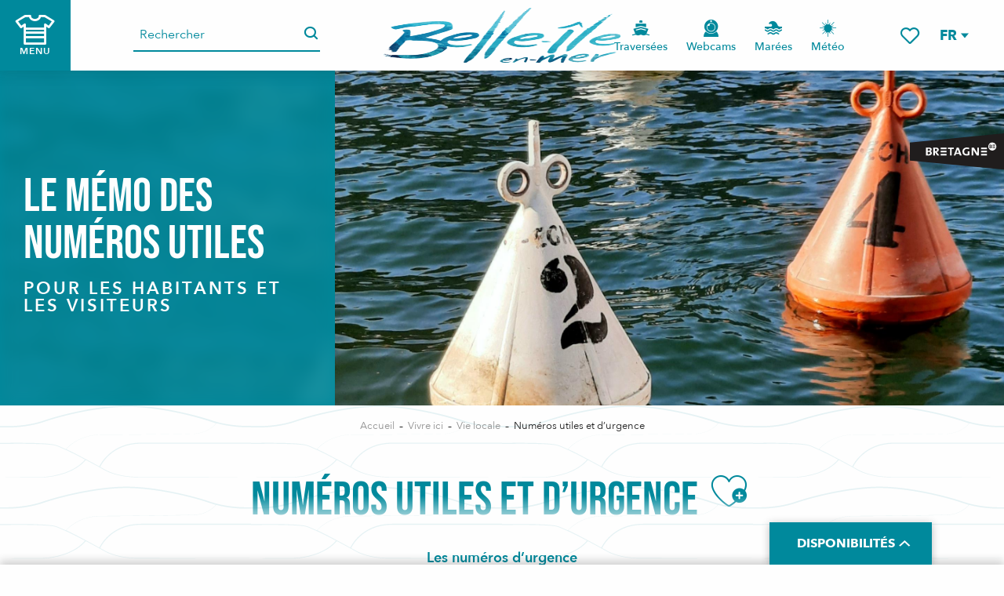

--- FILE ---
content_type: text/html; charset=UTF-8
request_url: https://www.belle-ile.com/vivre-ici/vie-locale/numeros-utiles-numeros-urgence/
body_size: 50189
content:
<!doctype html>
<html class="no-js" lang="fr-FR"><head><title>Numéros utiles et d’urgence | Office de Tourisme de Belle-Ile-en-Mer &#8211; Site Officiel</title><script>window.globals={"ancestors":{"chapter1":"Vivre ici","chapter2":"Vie locale","chapter3":"Num\u00e9ros utiles et d\u2019urgence"},"context":"website","current_lang":"fr","current_locale":"fr","current_locale_region":"fr_FR","env":"prod","languages":["fr","de","en"],"page_type":"basic_page","post_id":10028,"post_image":"https:\/\/www.belle-ile.com\/app\/uploads\/belle-ile\/2022\/01\/thumbs\/2021karine-piquet-207-1920x960.jpg","post_title":"Num\u00e9ros utiles et d\u2019urgence","post_type":"page","post_modified":"2025-02-26 16:15:21+01:00","site_key":"belle-ile","tags":{"places":[],"seasons":[],"themes":[],"targets":[]},"woody_options_pages":{"search_url":289,"tides_url":293,"weather_url":0,"favorites_url":287},"hawwwai":{"sheet_options":{"nearby_distance_max":5000}},"youbook":{"front_api_key":"YoubookSTESFFZBCbQAcewO8JBDzNFiSh5zOOj6h4oZZrcEuqqBbdyXVIPd70PVH"}}</script><script>(function(e){e.eskalad=e.eskalad?e.eskalad:[],e.eskalad.product="woody",e.eskalad.site_key=e.globals.site_key!==void 0?e.globals.site_key:"empty",e.eskalad.timestamp=l("eskalad_timestamp"),e.eskalad.timestamp==null&&(e.eskalad.timestamp=Math.floor(Date.now()/1e3),s("eskalad_timestamp",e.eskalad.timestamp)),e.eskalad.cid=l("eskalad_cid"),e.eskalad.cid==null&&e.eskalad.timestamp!==void 0&&(e.eskalad.cid=e.eskalad.timestamp,c()),e.eskalad.ga_consent=!0;function c(){e.eskalad.cid.toString().search("\\.")<=0&&fetch("/api/clientid").then(a=>a.json()).then(a=>{a.cid!==void 0&&(e.eskalad.cid=a.cid+"."+e.eskalad.cid,s("eskalad_cid",e.eskalad.cid))}).catch(function(a){console.error("Eskalad fetch: "+a.message)})}function l(a){if(e.localStorage!==void 0&&e.localStorage)try{let t=e.localStorage.getItem(a);return t=t==null||isNaN(t)||t==null||t==""?void 0:t,t}catch(t){console.error(["[ESKALAD]",t])}}function s(a,t){if(e.localStorage!==void 0&&e.localStorage)try{e.localStorage.removeItem(a),e.localStorage.setItem(a,t)}catch(d){console.error(["[ESKALAD]",d])}}})(window);
</script><script src="https://cache.consentframework.com/js/pa/32284/c/9DKl1/stub" referrerpolicy="origin" charset="utf-8"></script><script src="https://choices.consentframework.com/js/pa/32284/c/9DKl1/cmp" referrerpolicy="origin" charset="utf-8" async></script><script>document.addEventListener("DOMContentLoaded",function(){document.querySelectorAll("a[href='#consentframework'],a[href='#cmp']").forEach(function(e){e.removeAttribute("target");e.setAttribute("href","javascript:window.Sddan.cmp.displayUI();")})});</script><meta name="google-site-verification" content="u0XWKOUVQQlUP4NT0AQl3fIhBKOlIqtlO8wOglPnvbw" /><script type="importmap">{"imports":{"jquery":"https:\/\/woody.cloudly.space\/app\/themes\/woody-theme\/src\/lib\/custom\/jquery@3.7.1.min.mjs","woody_lib_utils":"https:\/\/woody.cloudly.space\/app\/dist\/belle-ile\/addons\/woody-lib-utils\/js\/woody-lib-utils.93266841fa.mjs","woody_addon_search_main":"https:\/\/woody.cloudly.space\/app\/dist\/belle-ile\/addons\/woody-addon-search\/js\/woody-addon-search-main.f068d57b37.mjs","woody_addon_search_data":"https:\/\/woody.cloudly.space\/app\/dist\/belle-ile\/addons\/woody-addon-search\/js\/woody-addon-search-data.78cd9c9154.mjs","woody_addon_devtools_main":"https:\/\/woody.cloudly.space\/app\/dist\/belle-ile\/addons\/woody-addon-devtools\/js\/woody-addon-devtools-main.5ef617cfdb.mjs","woody_addon_devtools_tools":"https:\/\/woody.cloudly.space\/app\/dist\/belle-ile\/addons\/woody-addon-devtools\/js\/woody-addon-devtools-tools.54d58a68c5.mjs","woody_addon_devtools_color_palette":"https:\/\/woody.cloudly.space\/app\/dist\/belle-ile\/addons\/woody-addon-devtools\/js\/woody-addon-devtools-color-palette.a8a41da40b.mjs","woody_addon_devtools_style_shift":"https:\/\/woody.cloudly.space\/app\/dist\/belle-ile\/addons\/woody-addon-devtools\/js\/woody-addon-devtools-style-shift.c4f6081742.mjs","woody_addon_devtools_fake_touristic_sheet":"https:\/\/woody.cloudly.space\/app\/dist\/belle-ile\/addons\/woody-addon-devtools\/js\/woody-addon-devtools-fake-touristic-sheet.2cb516cd17.mjs","woody_addon_tides_timer":"https:\/\/woody.cloudly.space\/app\/dist\/belle-ile\/addons\/woody-addon-tides\/js\/woody-addon-tides-timer.f6e5c296ba.mjs","woody_addon_campaigns_blocks":"https:\/\/woody.cloudly.space\/app\/dist\/belle-ile\/addons\/woody-addon-claims\/js\/woody-addon-campaigns-blocks.cd7b0fdfb1.mjs","woody_addon_claims_blocks":"https:\/\/woody.cloudly.space\/app\/dist\/belle-ile\/addons\/woody-addon-claims\/js\/woody-addon-claims-blocks.d6b0ec349c.mjs","woody_addon_favorites_tools":"https:\/\/woody.cloudly.space\/app\/dist\/belle-ile\/addons\/woody-addon-favorites\/js\/woody-addon-favorites-tools.493a0ea33a.mjs","woody_addon_favorites_btn":"https:\/\/woody.cloudly.space\/app\/dist\/belle-ile\/addons\/woody-addon-favorites\/js\/woody-addon-favorites-btn.371d024552.mjs","woody_addon_favorites_cart":"https:\/\/woody.cloudly.space\/app\/dist\/belle-ile\/addons\/woody-addon-favorites\/js\/woody-addon-favorites-cart.76fc575ef3.mjs","woody_addon_favorites_sections":"https:\/\/woody.cloudly.space\/app\/dist\/belle-ile\/addons\/woody-addon-favorites\/js\/woody-addon-favorites-sections.3c8fc8f133.mjs","woody_addon_youbook_main":"https:\/\/woody.cloudly.space\/app\/dist\/belle-ile\/addons\/woody-addon-youbook\/js\/woody-addon-youbook-main.f065f4024d.mjs"}}</script><link rel="preconnect" href="https://cache.consentframework.com" crossorigin><link rel="preconnect" href="https://choices.consentframework.com" crossorigin><link rel="preconnect" href="https://fonts.gstatic.com" crossorigin><link rel="preconnect" href="https://fonts.googleapis.com" crossorigin><link rel="preconnect" href="https://www.googletagmanager.com" crossorigin><link rel="preconnect" href="https://woody.cloudly.space" crossorigin><link rel="preconnect" href="https://api.cloudly.space" crossorigin><script>window.dataLayer=window.dataLayer?window.dataLayer:[];window.dataLayer.push({"event":"globals","data":{"env":"prod","site_key":"belle-ile","page":{"id_page":10028,"name":"Num\u00e9ros utiles et d&rsquo;urgence","page_type":"basic_page","tags":{"places":[],"seasons":[],"themes":[],"targets":[]}},"lang":"fr"}});</script><script>(function(w,d,s,l,i) { w[l]=w[l]||[]; w[l].push({ 'gtm.start': new Date().getTime(),event: 'gtm.js' }); var f=d.getElementsByTagName(s)[0], j=d.createElement(s),dl=l!='dataLayer'? '&l='+l:''; j.async=true; j.src='https://www.googletagmanager.com/gtm.js?id='+i+dl; f.parentNode.insertBefore(j,f); })(window,document,'script','dataLayer','GTM-M8HJ4D6');</script><link rel="canonical" href="https://www.belle-ile.com/vivre-ici/vie-locale/numeros-utiles-numeros-urgence/"/><meta charset="UTF-8"/><meta http-equiv="X-UA-Compatible" content="IE=edge"/><meta name="generator" content="Raccourci Agency - WP"/><meta name="viewport" content="width=device-width,initial-scale=1"/><meta name="robots" content="max-snippet:-1, max-image-preview:large, max-video-preview:-1"/><meta property="og:type" content="website"/><meta property="og:url" content="https://www.belle-ile.com/vivre-ici/vie-locale/numeros-utiles-numeros-urgence/"/><meta name="twitter:card" content="summary_large_image"/><meta property="og:image" content="https://woody.cloudly.space/app/uploads/belle-ile/2022/01/thumbs/2021karine-piquet-207-1920x960.jpg"/><meta property="twitter:image" content="https://woody.cloudly.space/app/uploads/belle-ile/2022/01/thumbs/2021karine-piquet-207-1920x960.jpg"/><meta property="og:site_name" content="Office de Tourisme de Belle-Ile-en-Mer - Site Officiel"/><meta property="og:locale" content="fr_FR"/><meta property="og:locale:alternate" content="de_DE"/><meta property="og:locale:alternate" content="en_GB"/><meta name="description" content="Les numéros d’urgence
Appel d’urgence européen · 112
Par SMS · 114 (accessible aux personnes qui ont des difficultés à entendre ou à parler)
Centre"/><meta property="og:title" content="Numéros utiles et d’urgence | Office de Tourisme de Belle-Ile-en-Mer &#8211; Site Officiel"/><meta property="og:description" content="Les numéros d’urgence
Appel d’urgence européen · 112
Par SMS · 114 (accessible aux personnes qui ont des difficultés à entendre ou à parler)
Centre"/><meta name="twitter:title" content="Numéros utiles et d’urgence | Office de Tourisme de Belle-Ile-en-Mer &#8211; Site Officiel"/><meta name="twitter:description" content="Les numéros d’urgence
Appel d’urgence européen · 112
Par SMS · 114 (accessible aux personnes qui ont des difficultés à entendre ou à parler)
Centre"/><script type="application/ld+json" class="woody-schema-graph">{"@context":"https:\/\/schema.org","@graph":[{"@type":"WebSite","url":"https:\/\/www.belle-ile.com","name":"Office de Tourisme de Belle-Ile-en-Mer - Site Officiel","description":"Au sud du Morbihan, \u00e0 15 km de Quiberon, Belle-\u00eele-en-Mer est la deuxi\u00e8me plus grande \u00eele de la c\u00f4te atlantique, apr\u00e8s Ol\u00e9ron.","potentialAction":[{"@type":"SearchAction","target":"https:\/\/www.belle-ile.com\/webcam\/recherche\/?query={search_term_string}","query-input":"required name=search_term_string"}]},{"@type":"WebPage","url":"https:\/\/www.belle-ile.com\/vivre-ici\/vie-locale\/numeros-utiles-numeros-urgence\/","headline":"Num\u00e9ros utiles et d\u2019urgence | Office de Tourisme de Belle-Ile-en-Mer &#8211; Site Officiel","inLanguage":"fr-FR","datePublished":"2022-01-07 12:13:41","dateModified":"2025-02-26 15:15:21","description":"Les num\u00e9ros d\u2019urgence\nAppel d\u2019urgence europ\u00e9en \u00b7 112\nPar SMS \u00b7 114 (accessible aux personnes qui ont des difficult\u00e9s \u00e0 entendre ou \u00e0 parler)\nCentre","image":["https:\/\/www.belle-ile.com\/app\/uploads\/belle-ile\/2022\/01\/thumbs\/2021karine-piquet-207-1920x960.jpg"]}]}</script><style>img:is([sizes="auto" i], [sizes^="auto," i]) { contain-intrinsic-size: 3000px 1500px }</style><link rel="alternate" href="https://www.belle-ile.com/vivre-ici/vie-locale/numeros-utiles-numeros-urgence/" hreflang="fr" /><link rel="alternate" href="https://de.belle-ile.com/hier-leben/nutzliche-und-notfallnummern/" hreflang="de" /><link rel="alternate" href="https://www.belleileenmer.co.uk/living-here/useful-and-emergency-numbers/" hreflang="en" /><script>
window._wpemojiSettings = {"baseUrl":"https:\/\/s.w.org\/images\/core\/emoji\/16.0.1\/72x72\/","ext":".png","svgUrl":"https:\/\/s.w.org\/images\/core\/emoji\/16.0.1\/svg\/","svgExt":".svg","source":{"concatemoji":"https:\/\/www.belle-ile.com\/wp\/wp-includes\/js\/wp-emoji-release.min.js?ver=6.8.2"}};
/*! This file is auto-generated */
!function(s,n){var o,i,e;function c(e){try{var t={supportTests:e,timestamp:(new Date).valueOf()};sessionStorage.setItem(o,JSON.stringify(t))}catch(e){}}function p(e,t,n){e.clearRect(0,0,e.canvas.width,e.canvas.height),e.fillText(t,0,0);var t=new Uint32Array(e.getImageData(0,0,e.canvas.width,e.canvas.height).data),a=(e.clearRect(0,0,e.canvas.width,e.canvas.height),e.fillText(n,0,0),new Uint32Array(e.getImageData(0,0,e.canvas.width,e.canvas.height).data));return t.every(function(e,t){return e===a[t]})}function u(e,t){e.clearRect(0,0,e.canvas.width,e.canvas.height),e.fillText(t,0,0);for(var n=e.getImageData(16,16,1,1),a=0;a<n.data.length;a++)if(0!==n.data[a])return!1;return!0}function f(e,t,n,a){switch(t){case"flag":return n(e,"\ud83c\udff3\ufe0f\u200d\u26a7\ufe0f","\ud83c\udff3\ufe0f\u200b\u26a7\ufe0f")?!1:!n(e,"\ud83c\udde8\ud83c\uddf6","\ud83c\udde8\u200b\ud83c\uddf6")&&!n(e,"\ud83c\udff4\udb40\udc67\udb40\udc62\udb40\udc65\udb40\udc6e\udb40\udc67\udb40\udc7f","\ud83c\udff4\u200b\udb40\udc67\u200b\udb40\udc62\u200b\udb40\udc65\u200b\udb40\udc6e\u200b\udb40\udc67\u200b\udb40\udc7f");case"emoji":return!a(e,"\ud83e\udedf")}return!1}function g(e,t,n,a){var r="undefined"!=typeof WorkerGlobalScope&&self instanceof WorkerGlobalScope?new OffscreenCanvas(300,150):s.createElement("canvas"),o=r.getContext("2d",{willReadFrequently:!0}),i=(o.textBaseline="top",o.font="600 32px Arial",{});return e.forEach(function(e){i[e]=t(o,e,n,a)}),i}function t(e){var t=s.createElement("script");t.src=e,t.defer=!0,s.head.appendChild(t)}"undefined"!=typeof Promise&&(o="wpEmojiSettingsSupports",i=["flag","emoji"],n.supports={everything:!0,everythingExceptFlag:!0},e=new Promise(function(e){s.addEventListener("DOMContentLoaded",e,{once:!0})}),new Promise(function(t){var n=function(){try{var e=JSON.parse(sessionStorage.getItem(o));if("object"==typeof e&&"number"==typeof e.timestamp&&(new Date).valueOf()<e.timestamp+604800&&"object"==typeof e.supportTests)return e.supportTests}catch(e){}return null}();if(!n){if("undefined"!=typeof Worker&&"undefined"!=typeof OffscreenCanvas&&"undefined"!=typeof URL&&URL.createObjectURL&&"undefined"!=typeof Blob)try{var e="postMessage("+g.toString()+"("+[JSON.stringify(i),f.toString(),p.toString(),u.toString()].join(",")+"));",a=new Blob([e],{type:"text/javascript"}),r=new Worker(URL.createObjectURL(a),{name:"wpTestEmojiSupports"});return void(r.onmessage=function(e){c(n=e.data),r.terminate(),t(n)})}catch(e){}c(n=g(i,f,p,u))}t(n)}).then(function(e){for(var t in e)n.supports[t]=e[t],n.supports.everything=n.supports.everything&&n.supports[t],"flag"!==t&&(n.supports.everythingExceptFlag=n.supports.everythingExceptFlag&&n.supports[t]);n.supports.everythingExceptFlag=n.supports.everythingExceptFlag&&!n.supports.flag,n.DOMReady=!1,n.readyCallback=function(){n.DOMReady=!0}}).then(function(){return e}).then(function(){var e;n.supports.everything||(n.readyCallback(),(e=n.source||{}).concatemoji?t(e.concatemoji):e.wpemoji&&e.twemoji&&(t(e.twemoji),t(e.wpemoji)))}))}((window,document),window._wpemojiSettings);
</script><link rel='preload' as='style' onload='this.onload=null;this.rel="stylesheet"' id='addon-search-stylesheet-css' href='https://woody.cloudly.space/app/dist/belle-ile/addons/woody-addon-search/css/woody-addon-search.4e0867669a.css?ver=2.1.4' media='screen' /><noscript><link rel='stylesheet' id='addon-search-stylesheet-css' href='https://woody.cloudly.space/app/dist/belle-ile/addons/woody-addon-search/css/woody-addon-search.4e0867669a.css?ver=2.1.4' media='screen' /></noscript><link rel='preload' as='style' onload='this.onload=null;this.rel="stylesheet"' id='addon-tides-stylesheet-css' href='https://woody.cloudly.space/app/dist/belle-ile/addons/woody-addon-tides/css/woody-addon-tides.f9945f3c0d.css' media='all' /><noscript><link rel='stylesheet' id='addon-tides-stylesheet-css' href='https://woody.cloudly.space/app/dist/belle-ile/addons/woody-addon-tides/css/woody-addon-tides.f9945f3c0d.css' media='all' /></noscript><link rel='preload' as='style' onload='this.onload=null;this.rel="stylesheet"' id='addon-campaigns-stylesheet-css' href='https://woody.cloudly.space/app/dist/belle-ile/addons/woody-addon-claims/css/woody-addon-campaigns.1a1f82fdef.css' media='all' /><noscript><link rel='stylesheet' id='addon-campaigns-stylesheet-css' href='https://woody.cloudly.space/app/dist/belle-ile/addons/woody-addon-claims/css/woody-addon-campaigns.1a1f82fdef.css' media='all' /></noscript><link rel='preload' as='style' onload='this.onload=null;this.rel="stylesheet"' id='addon-youbook-css-css' href='https://woody.cloudly.space/app/dist/belle-ile/addons/woody-addon-youbook/css/woody-addon-youbook.d6f0bdd360.css?ver=6.8.2' media='all' /><noscript><link rel='stylesheet' id='addon-youbook-css-css' href='https://woody.cloudly.space/app/dist/belle-ile/addons/woody-addon-youbook/css/woody-addon-youbook.d6f0bdd360.css?ver=6.8.2' media='all' /></noscript><link rel='preload' as='style' onload='this.onload=null;this.rel="stylesheet"' id='leaflet_css-css' href='https://tiles.touristicmaps.com/libs/tmaps.min.css' media='all' /><noscript><link rel='stylesheet' id='leaflet_css-css' href='https://tiles.touristicmaps.com/libs/tmaps.min.css' media='all' /></noscript><link rel='stylesheet' id='main-stylesheet-css' href='https://woody.cloudly.space/app/dist/belle-ile/css/main-e61554b236.css' media='screen' /><link rel='preload' as='style' onload='this.onload=null;this.rel="stylesheet"' id='wicon-stylesheet-css' href='https://woody.cloudly.space/app/dist/belle-ile/css/wicon-b6702b6824.css' media='screen' /><noscript><link rel='stylesheet' id='wicon-stylesheet-css' href='https://woody.cloudly.space/app/dist/belle-ile/css/wicon-b6702b6824.css' media='screen' /></noscript><link rel='stylesheet' id='print-stylesheet-css' href='https://woody.cloudly.space/app/dist/belle-ile/css/print-178bfee8b1.css' media='print' /><script defer src="https://woody.cloudly.space/app/dist/belle-ile/addons/woody-addon-search/js/woody-addon-search.963aa0a249.js?ver=2.1.4" id="addon-search-javascripts-js"></script><script defer src="https://woody.cloudly.space/app/themes/woody-theme/src/js/static/obf.min.js?ver=1.88.159" id="obf-js"></script><script defer src="https://woody.cloudly.space/app/dist/belle-ile/addons/woody-addon-eskalad/js/events/eskalad.c2bde38840.js?ver=6.3.3" id="woody-addon-eskalad-js"></script><script defer src="https://woody.cloudly.space/app/dist/belle-ile/addons/woody-addon-eskalad/js/events/eskalad-page.5d2af865c3.js?ver=6.3.3" id="woody-addon-eskalad-page-js"></script><script id="jquery-js-before">
window.siteConfig = {"site_key":"belle-ile","login":"public_belleile_website","password":"f3a07f59b4aa6bd0b7f93cce219637ba","token":"OTk3NjI4MWZjZTNiOlNVeFZXbHRiYmdRR0NWOEhVRlZTYVVWZFV4VUtFVlk9Olh3cFdCZ1ZlQkY4QlVWSUREMXRUQmxBUFYxOVFCbEFIQ3dnT0FBRVBVd2M9","mapProviderKeys":{"gmKey":"AIzaSyBa77MG2ALlAT2GjvY_qKoG-cfQ8A5Odmk","ignKey":"di75osaf5tp8hrskchfbbe69"},"api_url":"https:\/\/api.tourism-system.com","api_render_url":"https:\/\/api.tourism-system.com","current_lang":"fr","current_season":null,"languages":["fr","de","en"]};
window.useLeafletLibrary=1;window.DrupalAngularConfig=window.DrupalAngularConfig || {};window.DrupalAngularConfig.mapProviderKeys={"gmKey":"AIzaSyBa77MG2ALlAT2GjvY_qKoG-cfQ8A5Odmk","ignKey":"di75osaf5tp8hrskchfbbe69"};
</script><script type="module" src="https://woody.cloudly.space/app/themes/woody-theme/src/lib/custom/jquery@3.7.1.min.mjs" id="jquery-js"></script><script defer src="https://woody.cloudly.space/app/dist/belle-ile/addons/woody-addon-tides/js/woody-addon-tides.37b35374cb.js?ver=3.3.7" id="addon-tides-javascripts-js"></script><script defer src="https://woody.cloudly.space/app/themes/woody-theme/src/lib/npm/swiper/dist/js/swiper.min.js?ver=4.5.1" id="jsdelivr_swiper-js"></script><script type="module" src="https://woody.cloudly.space/app/dist/belle-ile/addons/woody-addon-claims/js/woody-addon-claims.094619d2c3.mjs" id="addon-claims-javascripts-js"></script><script type="module" src="https://woody.cloudly.space/app/dist/belle-ile/addons/woody-addon-favorites/js/woody-addon-favorites.c46dfed72b.mjs" id="addon-favorites-javascripts-js"></script><script defer src="https://woody.cloudly.space/app/themes/woody-theme/src/lib/custom/moment-with-locales@2.22.2.min.js" id="jsdelivr_moment-js"></script><script defer src="https://woody.cloudly.space/app/themes/woody-theme/src/lib/custom/moment-timezone-with-data.min.js" id="jsdelivr_moment_tz-js"></script><script defer src="https://woody.cloudly.space/app/dist/belle-ile/addons/woody-addon-youbook/js/woody-addon-youbook.7cf1373f30.js?ver=3.8.0" id="addon-youbook-script-js"></script><script defer src="https://static.ingenie.fr/js/widgets/resa/IngenieWidgetResaClient.js?ver=6.8.2" id="ingenie_script-js"></script><script defer src="https://woody.cloudly.space/app/themes/woody-theme/src/lib/npm/flatpickr/dist/flatpickr.min.js?ver=4.5.7" id="jsdelivr_flatpickr-js"></script><script defer src="https://woody.cloudly.space/app/themes/woody-theme/src/lib/npm/flatpickr/dist/l10n/fr.js?ver=4.5.7" id="jsdelivr_flatpickr_l10n-js"></script><script defer src="https://woody.cloudly.space/app/themes/woody-theme/src/lib/custom/nouislider@10.1.0.min.js" id="jsdelivr_nouislider-js"></script><script defer src="https://woody.cloudly.space/app/themes/woody-theme/src/lib/custom/lazysizes@4.1.2.min.js" id="jsdelivr_lazysizes-js"></script><script defer src="https://woody.cloudly.space/app/themes/woody-theme/src/lib/custom/js.cookie@2.2.1.min.js" id="jsdelivr_jscookie-js"></script><script defer src="https://woody.cloudly.space/app/themes/woody-theme/src/lib/custom/rellax@1.10.1.min.js" id="jsdelivr_rellax-js"></script><script defer src="https://woody.cloudly.space/app/themes/woody-theme/src/lib/custom/iframeResizer@4.3.7.min.js?ver=4.3.7" id="jsdelivr_iframeresizer-js"></script><script defer src="https://woody.cloudly.space/app/themes/woody-theme/src/lib/npm/plyr/dist/plyr.min.js?ver=3.6.8" id="jsdelivr_plyr-js"></script><script defer src="https://woody.cloudly.space/wp/wp-includes/js/dist/hooks.min.js?ver=4d63a3d491d11ffd8ac6" id="wp-hooks-js"></script><script defer src="https://woody.cloudly.space/wp/wp-includes/js/dist/i18n.min.js?ver=5e580eb46a90c2b997e6" id="wp-i18n-js"></script><script defer src="https://woody.cloudly.space/app/themes/woody-theme/src/js/static/i18n-ltr.min.js?ver=1.88.159" id="wp-i18n-ltr-js"></script><script defer src="https://tiles.touristicmaps.com/libs/leaflet.min.js" id="touristicmaps_leaflet-js"></script><script defer src="https://tiles.touristicmaps.com/libs/tangram.min.js" id="touristicmaps_tangram-js"></script><script defer src="https://tiles.touristicmaps.com/libs/markercluster.min.js" id="touristicmaps_cluster-js"></script><script defer src="https://tiles.touristicmaps.com/libs/locate.min.js" id="touristicmaps_locate-js"></script><script defer src="https://tiles.touristicmaps.com/libs/geocoder.min.js" id="touristicmaps_geocoder-js"></script><script defer src="https://tiles.touristicmaps.com/libs/fullscreen.min.js" id="touristicmaps_fullscreen-js"></script><script defer src="https://maps.googleapis.com/maps/api/js?key=AIzaSyBa77MG2ALlAT2GjvY_qKoG-cfQ8A5Odmk&amp;v=3.33&amp;libraries=geometry,places" id="gg_maps-js"></script><script defer src="https://api.tourism-system.com/render/assets/scripts/raccourci/universal-mapV2.min.js" id="hawwwai_universal_map-js"></script><script defer src="https://woody.cloudly.space/app/dist/belle-ile/js/main-382b9b5a91.js" id="main-javascripts-js"></script><link rel="shortcut icon" type="image/x-icon" href="https://woody.cloudly.space/app/dist/belle-ile/favicon/favicon/favicon-0e58e841f6.ico"><link rel="shortcut icon" type="image/png" href=""><link rel="apple-touch-icon" sizes="32x32" href=""><link rel="apple-touch-icon" sizes="64x64" href=""><link rel="apple-touch-icon" sizes="120x120" href=""><link rel="apple-touch-icon" sizes="180x180" href=""><link rel="apple-touch-icon" sizes="152x152" href=""><link rel="apple-touch-icon" sizes="167x167" href=""><link rel="icon" sizes="192x192" href=""><link rel="icon" sizes="128x128" href=""></head><body class="wp-singular page-template-default page page-id-10028 page-child parent-pageid-1296 wp-theme-woody-theme wp-child-theme-belle-ile prod woodypage-basic_page has-hero has-blocks-hero-tpl_04">
            <noscript><iframe src="https://www.googletagmanager.com/ns.html?id=GTM-M8HJ4D6" height="0" width="0" style="display:none;visibility:hidden"></iframe></noscript>
        
            
    
    <div class="main-wrapper flex-container flex-dir-column">
                                <div class="woody-component-headnavs">
    
                        <ul class="tools list-unstyled flex-container align-middle">
                                                                                        <li >
                                                                    <div id="ingPanierContent"></div>
                                                            </li>
                                                                                                                                                                                                                                                                    <li class="favorites-tool"><div class="woody-component-favorites-block tpl_01">
            <a class="woody-favorites-cart" href="https://www.belle-ile.com/favoris/" data-favtarget="https://www.belle-ile.com/favoris/" title="Favoris" data-label="Favoris">
                                    <div>
                <i class="wicon wicon-060-favoris" aria-hidden="true"></i>
                <span class="show-for-sr">Voir les favoris</span>
                <span class="counter is-empty"></span>
            </div>
                </a>
    </div>
</li>
                                                    <li class="search-tool"><div role="button" aria-label="Recherche" class="search-toggler-wrapper woody-component-esSearch-block" tabindex="0">
    <span class="esSearch-button results-toggler" data-label="Recherche" title="Recherche">
        <span class="wicon wicon-053-loupe-par-defaut search-icon" aria-hidden="true"></span>
        <span class="show-for-sr">Rechercher</span>
        <span class="button-label" data-label="Recherche"></span>
    </span>
</div>
</li>
                                                    <li class="lang_switcher-tool"><div class="woody-lang_switcher woody-lang_switcher-reveal tpl_01" data-label="Langue" role="button" aria-label="Choix de la langue"><div class="lang_switcher-button" data-label="Langue"  tabindex="0"><div class="fr" data-lang="fr">fr</div></div></div></li>
                                            </ul>
            
    

            <header class="woody-component-header tpl_02 site-header woody-burger" data-click-open="true" data-close-on-click-inside="false" data-close-on-click="false" data-disable-hover="true" data-dropdown-menu="data-dropdown-menu" data-sticky-container="data-sticky-container">
    <div class="main-menu-wrapper">
        <nav class="top-bar title-bar" id="main-menu">
            <ul class="menu dropdown vertical" data-click-open="true" data-disable-hover="true">
                                <li class=" is-dropdown-submenu-parent">
                    <a class="menuLink" href="https://www.belle-ile.com/decouvrir/" target="_self" data-post-id="1112">
                                                                        <span class="menuLink-title">Découvrir</span>
                                            </a>
                                        <ul class="menu is-dropdown-submenu" data-link-parent="1112" data-title="Découvrir">
                        <li class="grid-container"><div class="grid_1col_tpl_01 grid-x submenu-wrapper submenu-id-1112 submenu-discover grid-padding-x grid-padding-y"><div class="cell xmedium-down-order-9"><div class="submenu-container grid-x grid-padding-x grid-padding-y padd-all-md"><div class="cell large-5 xxlarge-4 left-part"><div class="part-list flex-container flex-dir-column"><a class="part-title" href="https://www.belle-ile.com/decouvrir/une-ile-remarquable/">Une île remarquable</a><ul class="no-bullet"><li><div class="woody-component woody-component-nav-item-list tpl_01 "><a   href="https://www.belle-ile.com/decouvrir/une-ile-remarquable/la-pointe-des-poulains/" data-post-id="1114" target="_self"><div class="menuLink-titles"><div class="menuLink-texts has-title"><span class="menuLink-title block-span">La Pointe des Poulains</span></div></div></a></div></li><li><div class="woody-component woody-component-nav-item-list tpl_01 "><a   href="https://www.belle-ile.com/decouvrir/une-ile-remarquable/les-aiguilles-de-port-coton/" data-post-id="1118" target="_self"><div class="menuLink-titles"><div class="menuLink-texts has-title"><span class="menuLink-title block-span">Les Aiguilles de Port Coton</span></div></div></a></div></li><li><div class="woody-component woody-component-nav-item-list tpl_01 "><a   href="https://www.belle-ile.com/decouvrir/une-ile-remarquable/la-citadelle-vauban/" data-post-id="1122" target="_self"><div class="menuLink-titles"><div class="menuLink-texts has-title"><span class="menuLink-title block-span">La Citadelle Vauban</span></div></div></a></div></li><li><div class="woody-component woody-component-nav-item-list tpl_01 "><a   href="https://www.belle-ile.com/decouvrir/une-ile-remarquable/le-grand-phare/" data-post-id="1126" target="_self"><div class="menuLink-titles"><div class="menuLink-texts has-title"><span class="menuLink-title block-span">Le Grand Phare</span></div></div></a></div></li><li><div class="woody-component woody-component-nav-item-list tpl_01 "><a   href="https://www.belle-ile.com/decouvrir/une-ile-remarquable/les-grands-sables/" data-post-id="7694" target="_self"><div class="menuLink-titles"><div class="menuLink-texts has-title"><span class="menuLink-title block-span">Les Grands Sables</span></div></div></a></div></li><li><div class="woody-component woody-component-nav-item-list tpl_01 "><a   href="https://www.belle-ile.com/decouvrir/decouvrir-belle-ile-en-randonnee/" data-post-id="36716" target="_self"><div class="menuLink-titles"><div class="menuLink-texts has-title"><span class="menuLink-title block-span">Découvrir Belle-Ile en randonnée</span></div></div></a></div></li></ul></div><div class="grid-x grid-padding-x grid-padding-y"><div class="cell large-6"><a class="woody-component woody-component-nav-item-image tpl_05 isRel bg-black bgimg-op-75 " href="https://www.belle-ile.com/decouvrir/la-plus-grande-des-iles-bretonnes/bangor-et-sa-cote-sauvage/" data-post-id="1135" target="_self"><figure aria-label="Située sur la côte sauvage, la plage de Yeyew offre une vue spectaculaire sur l'océan et les falaises découpées de Bangor" itemscope itemtype="http://schema.org/ImageObject" class="isRel imageObject menuLinkMediaWrapper"><noscript><img class="imageObject-img img-responsive a42-ac-replace-img" src="https://woody.cloudly.space/app/uploads/belle-ile/2021/09/thumbs/plages-plage-de-yeyew-bangor-hiver-cote-sauvage-fabien-giordano-2020-640x360.jpg" alt="Nature - île photogénique, Océan - Profiter de l'Océan, Plages - Partir à la plage, Belle île en mer, île de Bretagne, Bretagne sud, au large du Golfe du Morbihan" itemprop="thumbnail"/></noscript><img class="imageObject-img img-responsive lazyload a42-ac-replace-img" src="https://woody.cloudly.space/app/themes/woody-theme/src/img/blank/ratio_16_9.webp" data-src="https://woody.cloudly.space/app/uploads/belle-ile/2021/09/thumbs/plages-plage-de-yeyew-bangor-hiver-cote-sauvage-fabien-giordano-2020-640x360.jpg" data-sizes="auto" data-srcset="https://woody.cloudly.space/app/uploads/belle-ile/2021/09/thumbs/plages-plage-de-yeyew-bangor-hiver-cote-sauvage-fabien-giordano-2020-360x203.jpg 360w, https://woody.cloudly.space/app/uploads/belle-ile/2021/09/thumbs/plages-plage-de-yeyew-bangor-hiver-cote-sauvage-fabien-giordano-2020-640x360.jpg 640w, https://woody.cloudly.space/app/uploads/belle-ile/2021/09/thumbs/plages-plage-de-yeyew-bangor-hiver-cote-sauvage-fabien-giordano-2020-1200x675.jpg 1200w, https://woody.cloudly.space/app/uploads/belle-ile/2021/09/thumbs/plages-plage-de-yeyew-bangor-hiver-cote-sauvage-fabien-giordano-2020-1920x1080.jpg 1920w" alt="Nature - île photogénique, Océan - Profiter de l'Océan, Plages - Partir à la plage, Belle île en mer, île de Bretagne, Bretagne sud, au large du Golfe du Morbihan" itemprop="thumbnail"/><meta itemprop="datePublished" content="2021-09-14 08:36:00"><span class="hide imageObject-description" itemprop="description" data-nosnippet>Située sur la côte sauvage, la plage de Yeyew offre une vue spectaculaire sur l'océan et les falaises découpées de Bangor</span><figcaption class="imageObject-caption flex-container align-middle isAbs bottom left hide" data-nosnippet><span class="imageObject-icon copyright-icon flex-container align-center align-middle">©</span><span class="imageObject-text imageObject-description" itemprop="caption">Située sur la côte sauvage, la plage de Yeyew offre une vue spectaculaire sur l'océan et les falaises découpées de Bangor</span></figcaption></figure><div class="nav-item-section fullcenterbox"><div class="menuLink-titles"><div class="menuLink-texts has-title has-subtitle"><span class="menuLink-title block-span">Bangor</span><span class="menuLink-subtitle block-span">Et sa côte sauvage</span></div></div></div></a></div><div class="cell large-6"><a class="woody-component woody-component-nav-item-image tpl_05 isRel bg-black bgimg-op-75 " href="https://www.belle-ile.com/decouvrir/la-plus-grande-des-iles-bretonnes/le-palais-cite-vauban/" data-post-id="1136" target="_self"><figure aria-label="Vue aérienne de la Citadelle Vauban, à Le Palais, haut-lieu du Patrimoine Historique et Hôtel-Musée." itemscope itemtype="http://schema.org/ImageObject" class="isRel imageObject menuLinkMediaWrapper"><noscript><img class="imageObject-img img-responsive a42-ac-replace-img" src="https://woody.cloudly.space/app/uploads/belle-ile/2021/08/thumbs/histoire-citadelle-le-palais-ete-la-citadelle-vauban-philippe-ulliac-2013-640x360.jpg" alt="Histoire - Patrimoine bâti, Se réveiller à Belle-île - Hébergements, Belle île en mer, île de Bretagne, Bretagne sud, au large du Golfe du Morbihan" itemprop="thumbnail"/></noscript><img class="imageObject-img img-responsive lazyload a42-ac-replace-img" src="https://woody.cloudly.space/app/themes/woody-theme/src/img/blank/ratio_16_9.webp" data-src="https://woody.cloudly.space/app/uploads/belle-ile/2021/08/thumbs/histoire-citadelle-le-palais-ete-la-citadelle-vauban-philippe-ulliac-2013-640x360.jpg" data-sizes="auto" data-srcset="https://woody.cloudly.space/app/uploads/belle-ile/2021/08/thumbs/histoire-citadelle-le-palais-ete-la-citadelle-vauban-philippe-ulliac-2013-360x203.jpg 360w, https://woody.cloudly.space/app/uploads/belle-ile/2021/08/thumbs/histoire-citadelle-le-palais-ete-la-citadelle-vauban-philippe-ulliac-2013-640x360.jpg 640w, https://woody.cloudly.space/app/uploads/belle-ile/2021/08/thumbs/histoire-citadelle-le-palais-ete-la-citadelle-vauban-philippe-ulliac-2013-1200x675.jpg 1200w, https://woody.cloudly.space/app/uploads/belle-ile/2021/08/thumbs/histoire-citadelle-le-palais-ete-la-citadelle-vauban-philippe-ulliac-2013-1920x1080.jpg 1920w" alt="Histoire - Patrimoine bâti, Se réveiller à Belle-île - Hébergements, Belle île en mer, île de Bretagne, Bretagne sud, au large du Golfe du Morbihan" itemprop="thumbnail"/><meta itemprop="datePublished" content="2021-08-20 14:36:38"><span class="hide imageObject-description" itemprop="description" data-nosnippet>Vue aérienne de la Citadelle Vauban, à Le Palais, haut-lieu du Patrimoine Historique et Hôtel-Musée.</span><figcaption class="imageObject-caption flex-container align-middle isAbs bottom left hide" data-nosnippet><span class="imageObject-icon copyright-icon flex-container align-center align-middle">©</span><span class="imageObject-text imageObject-description" itemprop="caption">Vue aérienne de la Citadelle Vauban, à Le Palais, haut-lieu du Patrimoine Historique et Hôtel-Musée.</span></figcaption></figure><div class="nav-item-section fullcenterbox"><div class="menuLink-titles"><div class="menuLink-texts has-title has-subtitle"><span class="menuLink-title block-span">Le Palais</span><span class="menuLink-subtitle block-span">La cité Vauban</span></div></div></div></a></div><div class="cell large-6"><a class="woody-component woody-component-nav-item-image tpl_05 isRel bg-black bgimg-op-75 " href="https://www.belle-ile.com/decouvrir/la-plus-grande-des-iles-bretonnes/locmaria-et-son-eglise-atypique/" data-post-id="1137" target="_self"><figure aria-label="Consacrée en 1070, elle serait donc la plus ancienne de l’île. Un grand corps d'édifice avec le grand autel au pignon du levant, deux bras ornés de chapelles, un clocher en aiguille, sous le toit en lambris des charpentes sous la couverture en ardoises." itemscope itemtype="http://schema.org/ImageObject" class="isRel imageObject menuLinkMediaWrapper"><noscript><img class="imageObject-img img-responsive a42-ac-replace-img" src="https://woody.cloudly.space/app/uploads/belle-ile/2021/09/thumbs/histoire-eglise-locmaria-printemps-eglise-de-locmaria-loup-samzun-2013-640x360.jpg" alt="Histoire - Patrimoine bâti, Belle île en mer, île de Bretagne, Bretagne sud, au large du Golfe du Morbihan" itemprop="thumbnail"/></noscript><img class="imageObject-img img-responsive lazyload a42-ac-replace-img" src="https://woody.cloudly.space/app/themes/woody-theme/src/img/blank/ratio_16_9.webp" data-src="https://woody.cloudly.space/app/uploads/belle-ile/2021/09/thumbs/histoire-eglise-locmaria-printemps-eglise-de-locmaria-loup-samzun-2013-640x360.jpg" data-sizes="auto" data-srcset="https://woody.cloudly.space/app/uploads/belle-ile/2021/09/thumbs/histoire-eglise-locmaria-printemps-eglise-de-locmaria-loup-samzun-2013-360x203.jpg 360w, https://woody.cloudly.space/app/uploads/belle-ile/2021/09/thumbs/histoire-eglise-locmaria-printemps-eglise-de-locmaria-loup-samzun-2013-640x360.jpg 640w, https://woody.cloudly.space/app/uploads/belle-ile/2021/09/thumbs/histoire-eglise-locmaria-printemps-eglise-de-locmaria-loup-samzun-2013-1200x675.jpg 1200w, https://woody.cloudly.space/app/uploads/belle-ile/2021/09/thumbs/histoire-eglise-locmaria-printemps-eglise-de-locmaria-loup-samzun-2013-1920x1080.jpg 1920w" alt="Histoire - Patrimoine bâti, Belle île en mer, île de Bretagne, Bretagne sud, au large du Golfe du Morbihan" itemprop="thumbnail"/><meta itemprop="datePublished" content="2021-09-13 18:45:57"><span class="hide imageObject-description" itemprop="description" data-nosnippet>Consacrée en 1070, elle serait donc la plus ancienne de l’île. Un grand corps d'édifice avec le grand autel au pignon du levant, deux bras ornés de chapelles, un clocher en aiguille, sous le toit en lambris des charpentes sous la couverture en ardoises.</span><figcaption class="imageObject-caption flex-container align-middle isAbs bottom left hide" data-nosnippet><span class="imageObject-icon copyright-icon flex-container align-center align-middle">©</span><span class="imageObject-text imageObject-description" itemprop="caption">Consacrée en 1070, elle serait donc la plus ancienne de l’île. Un grand corps d'édifice avec le grand autel au pignon du levant, deux bras ornés de chapelles, un clocher en aiguille, sous le toit en lambris des charpentes sous la couverture en ardoises.</span></figcaption></figure><div class="nav-item-section fullcenterbox"><div class="menuLink-titles"><div class="menuLink-texts has-title has-subtitle"><span class="menuLink-title block-span">Locmaria</span><span class="menuLink-subtitle block-span">Et son église atypique</span></div></div></div></a></div><div class="cell large-6"><a class="woody-component woody-component-nav-item-image tpl_05 isRel bg-black bgimg-op-75 " href="https://www.belle-ile.com/decouvrir/la-plus-grande-des-iles-bretonnes/sauzon-et-son-port-pittoresque/" data-post-id="1138" target="_self"><figure aria-label="Sauzon au printemps" itemscope itemtype="http://schema.org/ImageObject" class="isRel imageObject menuLinkMediaWrapper"><noscript><img class="imageObject-img img-responsive a42-ac-replace-img" src="https://woody.cloudly.space/app/uploads/belle-ile/2021/09/thumbs/histoire-port-sauzon-printemps-fleurs-et-couleurs-loup-samzun-2015-640x360.jpg" alt="Nature - île photogénique, Sortir - festivals, bars, apéros, Histoire - Patrimoine bâti" itemprop="thumbnail"/></noscript><img class="imageObject-img img-responsive lazyload a42-ac-replace-img" src="https://woody.cloudly.space/app/themes/woody-theme/src/img/blank/ratio_16_9.webp" data-src="https://woody.cloudly.space/app/uploads/belle-ile/2021/09/thumbs/histoire-port-sauzon-printemps-fleurs-et-couleurs-loup-samzun-2015-640x360.jpg" data-sizes="auto" data-srcset="https://woody.cloudly.space/app/uploads/belle-ile/2021/09/thumbs/histoire-port-sauzon-printemps-fleurs-et-couleurs-loup-samzun-2015-360x203.jpg 360w, https://woody.cloudly.space/app/uploads/belle-ile/2021/09/thumbs/histoire-port-sauzon-printemps-fleurs-et-couleurs-loup-samzun-2015-640x360.jpg 640w, https://woody.cloudly.space/app/uploads/belle-ile/2021/09/thumbs/histoire-port-sauzon-printemps-fleurs-et-couleurs-loup-samzun-2015-1200x675.jpg 1200w, https://woody.cloudly.space/app/uploads/belle-ile/2021/09/thumbs/histoire-port-sauzon-printemps-fleurs-et-couleurs-loup-samzun-2015-1920x1080.jpg 1920w" alt="Nature - île photogénique, Sortir - festivals, bars, apéros, Histoire - Patrimoine bâti" itemprop="thumbnail"/><meta itemprop="datePublished" content="2021-09-13 18:57:47"><span class="hide imageObject-description" itemprop="description" data-nosnippet>Le printemps, le port de Sauzon et les sentiers environnants se couvrent de fleurs</span><figcaption class="imageObject-caption flex-container align-middle isAbs bottom left hide" data-nosnippet><span class="imageObject-icon copyright-icon flex-container align-center align-middle">©</span><span class="imageObject-text imageObject-description" itemprop="caption">Sauzon au printemps</span></figcaption></figure><div class="nav-item-section fullcenterbox"><div class="menuLink-titles"><div class="menuLink-texts has-title has-subtitle"><span class="menuLink-title block-span">Sauzon</span><span class="menuLink-subtitle block-span">Et son port pittoresque</span></div></div></div></a></div></div><div class="part-button flex-container align-center align-middle"><div class="button-container flex-container"><a class="button primary" href="https://www.belle-ile.com/decouvrir/mes-envies-de-rencontres-avec-un-site-dexception/">
                            Un site d'exception
                        </a></div><div class="button-container flex-container"><a class="button primary" href="https://www.belle-ile.com/organiser/lagenda/billetterie/">
                            Billetterie de l'OTBI
                        </a></div></div></div><div class="cell large-6 xxlarge-8 flex-container align-center align-middle"><div class="interactive-map container-min isRel flex-container align-center align-middle full-height full-width"><svg enable-background="new 0 0 853.7 731.4" viewBox="0 0 853.7 731.4" xml:space="preserve" xmlns="http://www.w3.org/2000/svg"><style type="text/css">
            .st0 {
                opacity: 8.200000e-02;
                fill: #009FB2;
                enable-background: new;
            }

            .st1 {
                opacity: 7.600000e-02;
                fill: #009FB2;
                enable-background: new;
            }

            .st2 {
                fill: #FFD54A;
            }

            .st3 {
                fill: #E4E7E8;
            }

            .st4 {
                opacity: 0.1;
                fill: #A89D98;
                enable-background: new;
            }

            .st5 {
                opacity: 0.8;
                fill: none;
                stroke: #1D1D1B;
                stroke-miterlimit: 10;
                stroke-dasharray: 8;
                enable-background: new;
            }

            .st6 {
                enable-background: new;
            }

            .st7 {
                fill: #1F1F1F;
            }

            .st8 {
                opacity: 0.5;
                fill: none;
                stroke: #000000;
                stroke-miterlimit: 10;
                stroke-dasharray: 3;
                enable-background: new;
            }

            .st9 {
                fill: #67625D;
                stroke: #CBC9C8;
                stroke-width: 2;
                stroke-linecap: round;
                stroke-linejoin: round;
            }

            .st10 {
                opacity: 0.319;
                enable-background: new;
            }

            .st11 {
                fill: none;
                stroke: #67625D;
                stroke-width: 3;
            }

            .st12 {
                fill: #FFFFFF;
            }

            .st13 {
                fill: #ABADB0;
            }

            .st14 {
                fill: #E3E3E3;
            }

            .st15 {
                fill: #F4BB3A;
            }

            .st16 {
                fill: #824737;
            }

            .st18 {
                fill: #00899C;
                stroke: #00899C;
                stroke-linecap: round;
            }

            .st19 {
                fill: #D6CECC;
            }

            .st20 {
                fill: #606060;
            }

            .st22 {
                font-size: 12px;
            }

            .st23 {
                fill: #00899C;
            }

            .st24 {
                opacity: 0.25;
                fill: #A89D98;
                enable-background: new;
            }

            .st25 {
                fill: #FFFFFF;
                stroke: #000000;
                stroke-miterlimit: 10;
            }

            .st26 {
                fill: #67625D;
            }

            .st27 {
                fill: #67625D;
                stroke: #67625D;
                stroke-width: 2;
                stroke-linecap: round;
                stroke-linejoin: round;
            }

            .st28 {
                fill: none;
                stroke: #D6CECC;
                stroke-width: 2;
                stroke-linecap: round;
            }

            .st29 {
                fill: #1F1F1F;
                stroke: #1F1F1F;
                stroke-linecap: round;
                stroke-linejoin: round;
            }

            .st30 {
                fill: #EA4E3A;
            }

            .st31 {
                stroke: #000000;
                stroke-width: 2;
                stroke-linecap: round;
                stroke-linejoin: round;
            }

            .st32 {
                fill: #EA4E3A;
                stroke: #EA4E3A;
                stroke-width: 2;
                stroke-linecap: round;
                stroke-linejoin: round;
            }

            .st33 {
                fill: #CBC9C8;
                stroke: #CBC9C8;
                stroke-width: 2;
                stroke-linecap: round;
                stroke-linejoin: round;
            }

            .st34 {
                fill: #D9D2CF;
                stroke: #D9D2CF;
                stroke-width: 2;
                stroke-linecap: round;
                stroke-linejoin: round;
            }

            .st35 {
                fill: none;
                stroke: #67625D;
                stroke-width: 1.5;
                stroke-linecap: round;
                stroke-linejoin: round;
            }

            .st36 {
                fill: #F4E4B6;
                stroke: #F4E4B6;
                stroke-width: 2;
                stroke-linecap: round;
                stroke-linejoin: round;
            }

            .st37 {
                fill: #FFFFFF;
                stroke: #67625D;
                stroke-width: 2;
                stroke-linecap: round;
                stroke-linejoin: round;
            }

            .st38 {
                fill: #5F435A;
            }

            .st39 {
                fill: #F49560;
            }

            .st40 {
                fill: #00899C;
            }

            .st42 {
                font-size: 27px;
            }

            .legend-map{
                font-size:11px;
                font-family:"Avenir Next", Helvetica, sans-serif;
            }

        </style><g transform="translate(359.1 1164.7)"><g transform="translate(304.02 309.14)"><path class="st0" d="m189.2-983.1c-29.4-149.3-253.1-60.1-315.3-186.6-2.5-5.1-4.7-10.4-6.5-15.8-7.2-20.7-10.6-42.6-16.6-63.7-4.3-15.3-10.3-30.7-21.5-42-18.8-18.9-42.1-14.2-65.7-18.9-26.4-5.3-51.9-13.1-75.8-25.8-42.2-22.5-80.5-55-129.5-63.1-4.4-0.7-8.9-1.3-12.9-3.2-14.8-7-23.7-24.6-38.9-32.8-18.2-9.8-38.8-11.1-58.9-6.8-26 4-40.9 22.8-52.1 45-5.6 11.1-10.1 22.6-15.7 33.7-7 14-17.7 23.7-26 36.6-4 6.2-6.3 13.3-8.3 20.4-11.7 41.9-10.6 84.9-2 127.2 4.2 20.5 9.1 42 16.5 61.6 7.6 20.2 18.5 38.3 22 60 2.3 14.5 1.6 29.3 2.9 44 4.5 53.7 34.6 101.7 73.1 138 41.2 38.9 93.6 51.7 149.2 52.8 24.2 0.6 48.3-0.5 72.3-3.4 29.8-3.8 48.8 4.7 75.6 17.5 36.3 17.3 76.4 25.1 116.5 22.7 9.9-0.6 20-1.8 29.5 1 15.1 4.4 25.7 17.6 38.5 26.8 25.2 18 59.7 19.3 88.9 9 23.5-8.3 43.9-23.2 61.8-40.3 18.8-18.1 21.7-38.2 33.4-59.8 22.7-41.2 76.3-79.4 65.5-134.1z" /><path class="st1" d="m151.5-938.5c-0.7-6.1-2.9-12.9-6.9-20.4-15-28.9-45.7-49.8-78.4-51.4-19.4-1-38.6 4.1-57.9 4.8-19.4 0.7-40.9-4.4-51.9-20.3-13.9-20.1-17.2-29.2-41.9-37.2-16.1-5.2-31.7-11.7-46.7-19.4-10.3-5.3-21.3-12.6-23.1-24-0.9-5.9 0.9-11.9 1.8-17.9 3.9-29.1-19.2-37.1-27.5-60.1-2.5-7-1.6-14.7-1-22 2.1-23.6-1-51.8-21.4-63.9-16.4-9.8-37.1-5-56.1-5.4-22.3-0.6-43.8-8.7-61-23-16.6-13.9-30.2-34.2-51.5-38.3-5.6-1.1-11.6-1-16.6-3.7-7.8-4.1-10.8-13.4-14.8-21.2-13.6-26.3-51.7-9-71.6-27.5-18.8-17.4-26.8-46.2-58.3-40.1-29.4 3.4-26.9 38.9-34.3 58.2-11.9 17.9-43.9 23.7-44.1 48.3-0.1 8.7 2.3 17.6 0.4 26.1-1.7 7.8-6.7 14.6-7.3 22.6-0.5 6 1.7 12 1.7 18.1 0 14.7-12.5 28.6-8.1 42.7 1.6 5.3 5.5 9.6 8.7 14.2 15.4 22.5 13.9 51 21.9 76.2 3.5 11.1 9.7 24.2 16.4 33.6 4.9 6.7 18.9 14.1 17.6 23.4-1 7.5-14.4 12.9-19.2 17.7-15 14.9-11.6 30.2-4.1 48.5 4.9 11.9 14.1 23.9 22.3 33.7 5.3 22.8 18.2 50 45.2 50.6 15.4-2.9 8.1 21 21.4 26.8 31.8 32 65.1 2 97.9 16.6 26.4 11.8 59.5 6.8 81.2-12.4 2.7-2.4 5.3-5 8.6-6.3 9.7-3.8 19.9 5.1 24.7 14.4 4.9 9.3 8.1 20.3 16.9 26 9.5 6.1 22.1 3.5 32.7-0.3 2-0.7 4.1-1.5 6.1-0.8 3.4 1.2 4.1 5.6 4.8 9.2 3.6 17.9 22.1 29.7 40.3 31.6 22 2.3 41.5-9.4 64.6-5.8 19.8 3.1 39.5 11 53.4 25.6 9.7 10.2 16.6 23.6 28.8 30.6 10.4 5.8 23 6.2 33.7 1 6.5-3.3 11.9-8.4 17.6-13 15.7-12.6 43.5-13.2 53.4-32.5 5.1-9.9 3.3-22.4 9.1-31.8 4.5-7.2 12.5-11.2 19-16.6 9.8-8.3 16-20.1 17.3-32.9 0.2-2.1 0.3-4.3 1.5-5.9 1-1.2 2.2-2.1 3.6-2.7 20.9-11.9 33.4-24.6 31.1-43.7z" /></g><path class="st2" d="m-94.9-597.7c0.9 8 15.3 11.2 21.4 15.2 4.1 2.7 7.5 6.3 11.8 8.5 2.1-5 0.2-10.9 2.1-15.5 1.6-3.9 6.3-5.6 8-9.9 7.1-17.8-21.1-15.8-31-15.8l-12.3 17.5z" /><path class="st2" d="m-195-633.7c6.8 3.5 15.6 5.7 17.6 13.6 1.4 5.5-2.6 7.8 1.2 11.9 4 4.3 22.9 5.2 28.4 4.2-0.3-4.3 2.3-10.1 0.8-13.9-2.4-6.4-11.1-9.1-16.5-12.3l-31.5-3.5z" /><path class="st2" d="m-202.6-781.4c-13.8-5-27.1 4-27.5 14.7-0.4 8.6 6.3 19 3.7 28-0.7 2.5-7.6 6.5-7.1 8.5 1.6 5.7 17.9 9.3 23 10.5 30.3 7.4 42-11.4 40.9-35.4l-33-26.3z" /><path class="st2" d="m-251.2-978.8c-5.2-6.7 5.4-20.1 9.7-24.3 3-3 7.9-4.3 10.4-8.2 1.3-2 0.2-5.6 2.1-7.7 4.3-4.7 13.9-2.2 19.6 1.1 9.7 5.7 8.2 17.8 8.2 27.7l-50 11.4z" /><path class="st2" d="m-168.6-1029.7c14.4-2.7 24.2-14.3 39.4-13 1.2 6.5-7.7 21-13 24.5-6.3 4.2-29.2 3-32.5-2.7l6.1-8.8z" /><path class="st2" d="m-74.7-971.8c7.4-3.1 50.3-19.1 46.5 1.3-1.7 8.9-14.4 12.4-19.6 20.7-2.3 3.8-0.3 5.7-4.3 7.9-9.3 5-27.2-5.7-34.8-10.6l12.2-19.3z" /><path class="st2" d="m257.6-722.9c-1.1-1.9-28.9 2.8-32.3 2.7-10.7-0.4-20-4.6-19.2-16.7l1.5-22.8c-8.4 1.8-17 5.3-25.6 6.2-15.7 1.6-35.3 2.2-47.9-8.9l-20.2-29c20.7 11 42.7 19.5 65.9 23.6 7.2 1.3 27.4-0.3 32 6.2 3.7 5.2-2.5 12 1.9 17.6 10.5 13.3 34.4 5.1 43.9 21.1z" /><path class="st2" d="m256.4-721.5c12.8 4.1 24.3 11.4 36.6 14.9 12.4 3.6 25.6 3.8 38.3 6.1 11 2 22.6 4 33.8 4.5 9 0.4 29.5-2.8 36.4 2.6-8.9 15.3-31.3 13-46.8 15.4-15.4 2.5-31 3.8-46.5 4-11.4 0-24-0.9-34.3-5.2-5.8-2.4-24.9-13.2-14.8-20.2l-2.7-22.1z" /><path class="st2" d="m-19.3-603c2.7 4.4 13.5 15.7 18.9 16.7 2.6 0.5 9.8-1.2 11.5-3.1 3.3-3.5-0.2-8.1 1.3-10.8 4.2-7.6 19.9-4.9 26.6-3.6 12.2 2.4 22.5 7.1 35.4 4.5 22.5-4.5 2.1-22.6-8.5-29.1-9.7-6-18.4-10.3-29.9-12.1-16-2.6-50.8 0.1-58 17.3l2.7 20.2z" /><path class="st2" d="m139.6-566.1c-1.1 5.6 6.8 13.4 8.8 18.4 1.5 4 1.3 7.7 5.3 10.5 6.7 4.8 22.9 7 26.3-1.3 1.5-3.7 0.3-8 2-11.6 1.7-3.7 4.9-5.5 6.2-9.9 5.3-17.6-21.6-29.3-36.2-29.9l-12.4 23.8z" /><path class="st2" d="m463.5-634.8c5.7-2.1-31.4-5.1-37.6 8.1-6.2 13.3-6.2 29 3.9 29.8 10.1 0.9 28-35.9 33.7-37.9z" /><path class="st2" d="m389.5-533.7c-6.8-0.5-22.1-45.1 0-43.1s24.2-4.9 30.8 2.7c6.6 7.5-24.1 40.9-30.8 40.4z" /><path class="st3" d="m474.3-631.9-0.5 1.4-0.5 0.5-2.5 2.4-3.7 2.9h-1l-7.4-3.3-6.8-0.3-4 0.3-5 2.5-3.4 6.5-2.7 4.1-4.9 6.8 0.4 5.9 0.5 1.9 1.1 6.2 0.2 5.9-5.2 4.4-2.4 3.8-1.4 4.3 0.6 2.1-4 3.3-5.4 2.8-5.5 1.1-2 1.2-7.8 8-5.1 6.5-6.6 18.6 2.6 2.8 3.6 2.3 1 1.4-0.9 3.6-1.7 2.2-1.5 1.2-11.7 4.8-7 3.7-10 1.9-6.3 0.2-6.2 3.5-2.2 2.4-1.9 3.1-0.5 1.9 0.1 1.6-2.4 3.6-6.9 6.3-7.4 4.7-3.7 0.8-7.6-3.4-6.3-3.5 1-5.6 1.2-2.9 2.5-1.2 2.7-0.8 1-1v-1.9l-0.6-2.1-1.7-4-11.3-4.9-5.7 3.7-1.2 0.5-3.8-1.3-10-6.1-1.3-0.7-6.9-2.4-5.2-5-3.5-5.7-3.4-3-2.6-2.1-7-4.9-12.4 3-5 1.1-1.7 0.3h-1.2l-6.6-6-2.5-6.3-1.3-1.2-2.6-1.1-5.3-1-2.8 0.1-6.7 2.3-7.7 6.3-4.1 3.2c-11.7 5.5-21.1-3.3-23.6-15.7-1-5.1-2.5-26.7-10.5-14.4-6 9.2 10.7 16-0.1 20.6-17.4 7.3-30.9-12.9-43.5-19.4l-7-3.6-3.8-0.6-4.3 0.3-10 1.7-10.7 4.8-1.3-0.2-6 0.8h-1.3l-0.5-0.7 0.5-1 1.2-2-0.4-7.7-0.9-6.4-7.9-5.7-12.7-5.8-3.8-1.8-2-1.8v-0.7l0.7-7-0.1-6.6-0.5-3.7-2-0.4-3.8 0.3c-7.1 1.2-13.9 0.3-17 8.3-1.7 4.3-4 9.6-8.6 9.5-4.2-0.2-6.9-5.3-11.1-5.4-5-0.1-6.9 6.5-6.4 11.4s1.6 10.8-2.2 14.1c-7.7 6.6-19.7-9.1-28.4-4l6.7 9.9c-14.3 5-30-1.8-36.2-15.5-2.2-5.1-0.3-11.5-7.6-11.4-7.6 0-10.2 14.9-12.4 15.2-1.1 0.1-2.2 0.2-3.2 0.3 0.3 1.5-0.5 3.5-0.3 5-6.2 0.1-5.9 5.1-12.1 6.3-6.1 1.1-12.6-4-18.3-0.7 1.7 1.6 3.1 4.9 4.2 6.7-6.2 0.3-15.2-4.4-20.5-7.8-4.3-2.7-4.2-4.1-6.4-6.8-5.7-7-27.9-9.2-29-17.5-0.2-1.5 2.9-5.8 2.6-6.1l-4.3-6.6-14.5-12.5-21.6 0.1-2.5-0.2-4.3-2-2.3-1.4-3.4-4.2-4.2-6.3-4.6-14.6-3.8-7.7-6-6.8-9-9.9-5.9-9.1-2.2-4.1-3-5.8-1.5-9.2 0.4-3.6 3.8 0.4 14.3-10.5 8.5-11.8 10.6-9.7 7.7-2.4 8.6-0.6-1.8-11.8-2.1-4.3-2.4-2.7-4.2 0.9-5-0.4-11.9-5.6-2.3-1.4-0.3-0.7-0.2-0.5-3.1-4.5-4.1-3.4-6.1-1-2.5-0.7-2.1-2.1-0.4-6.6-3.1-12.2-2.1-5.4-7.8-0.3-2.3-0.2-2.3-2.3-0.3-0.9-0.7-7.1 0.7-1.7 1.2-11.5-5-10.1-2.4-5.6-2-4-2.2-3.7-0.6-5.2 0.9-3.3 2.2-2.4 10.5-10.8-8.7-4.9-7.4-5.7-7.9-2.5-5.1-1.3-4.1-2.7-1.8-2.6-0.3-2.8 0.7-1 4.8-4.9 5-6.5 1-2.9-3.6-1-2.8 0.5-2.1-3 0.2-1.2 5.6-2 8.4-2.1 0.5-0.3v-1l-0.1-2.7-3.7-7.4-3.9-7.2-1.9-3.7-1.6-3.3 1.9-4.5 7-4.7 2.1-3.5-2.6-6.9-1.4-4.7 0.7-5.2 3.8-4.3 1.7-1.2 3.5-2-1.4-5.9-3.6-2.8-3.6-1.8-0.5-0.2-2.5-2.3 3.4-3.7 4.9-3.7 6.2-3.9 12.1 3.5 3.8 2.5 0.5 0.9-0.2 2.1-1.2 2.1-2 9.1 1 8.3 1 0.7 0.7-1.7 0.2-2.6v-10.4l3.2-3.4 6.8-0.7 4.7 1.2 5.8 1.7 5.4 0.9 1.7-1 0.7-1-0.6-2.8-9-10-2.1-1.8-3.3-2-6.1-2-3.8-2.5-0.1-2.3 2.1-7.4 2-1.9 7.2-2.8 5.2-4.4 1.4-2.6-0.3-1.4-3.1-12 1.2-13.3 2.2-8 1.3-3.5 2.4-2.9 4.3-0.6h9.5l1.5 1.1 2.1 2.8 5.2 7.6 2 4.3v3.8l4.4 4.6 3.6 2.3 2.5 1.6 2.6 1.1 3.3 0.6 2.3 1.8 1.4 4 1.2 4.9 6 4.6 9 2 7.9-0.6 2 0.2 3.8 1.6 5.2 3.5 3.4 1 2.5 0.4 5.3-1.6 6.9-3 5.1-2.1 3.6 0.5 1.5 0.9 3.1 1.8 2.8 2.8 0.1 2.6-2.6 3.3-1 3.9-0.6 4.5 0.7 9.7-0.4 5-2.6 4.6-7.1 7.1-1.6 9 0.6 3.5 2.9 6.6 2 11.1 0.1 2.8 2.1 4.7 1 1.2 1-0.3 0.5-1 2-12.4-0.3-1.6-2.7-4.3-2.5-3.4-1.9-5.6 0.2-2.4 0.8-7.3 1-1.9 3.2-1.7 2.2-2.7 2.5-3.4 2.8-4.6 1-1.4 2.5-0.1 4.3 0.4 7.9 0.9 5.7 1.1 6.4 2.2 5.7 5.6 4 2.3 3.9 0.5 3-1.4 5.6-1.6 1-0.3 6.8-0.2 3.7 4.9 9.4 11.4 7.4 10.6 3.3 1.8 1.9 4 2 1.6 35 9.4 35.1 12.5 6.5 3.5 11.4 0.3 20.9-1.4 14.6-6.6 10.2 3.4 7.7 10.1 2.2 28 3.5 39.3 27.5 28.8 2.5 4.3-2.3 12.3-2.9 12.2 7.7 25.6c5.7 6 11.8 16.2 20.2 17.7 12.6 2.2 26-7.6 37.9-4.5 6.1 1.6 5.9 7.9 6.5 13 0.9 6.7 4.1 12.3 7.1 18.4 7.7 16.1 22.4 2.7 35.3 5.7l5.7 1.3-1.3 4 0.8 3.5 2.4 5.4 1.9 4 2.9 6.1 1.6 2.8 11.7 6.8 8.7 4.7 5.5 2.8 4.7 2.4 4.8 2 2.3 0.9 3.8 0.9 3.5 0.1 8.3 1 11.1 1.6 2.5-0.1 5.4-2.2 8.6-1.7 2.2-0.1 6-0.2 5.3-0.2 15.3-1.6 6.8-1.4 8.8-0.4 14.3-0.7 12.4 0.8 2.5 0.2 6.3 1.3 4.8 1.8 1.8 0.9 12.5 8.4 5.7 6.5 9 9.7 7.8 10.9 4.6 10.5z" /><path class="st4" d="m-245.4-911.7c-11.4-1.5-20.7-2.3-21.4-1-3.4 5.9 0.3 15.6-8 17.4 7.3 10.4 23.7 8.8 30 21.1 9 17.4-35.9 30.2-3.9 39.4 7.9 2.3 20.7-0.3 26.6 6.8 3.7 4.5-0.1 8.1 1.7 11.8 3.3 6.9 11.4 4.5 15.9 9.9 6.1 7.3-13.5 29.3-5.3 34.9 6.4 4.4 18.4-10.3 24.2-11.9 6.9-2 10.5 2.4 17.5 3.1 11.2 1.1 23.8-4.4 34.3-7.4 12.3-3.5 37.8-3.1 45.2 8.9-12 1.9-24.1 0.5-36 2.7-12.5 2.3-20.5 10.7-33.4 13.2-7.6 1.5-21.7 0.7-17.4 11.3 4 9.9 20 2.4 23.8 9.3 3.6 6.6-10 6.4-13.5 9.3 11.5 8.4 29.1 1.3 39.5 9.2 2.8 2.1 4 6.5 6 9.3 4.6 6.3 12.5 8.4 16.7 14.7-12.7 1.2-28.9-7.1-41.8-9.7-9.9-2-20.2-3.6-30-4.9-8.7-1.1-19-5.8-26.2 0.9 2.4 2.9 6.8 9.2 9.7 11.6 6.4 5.5 16.7 4.9 23.2 9.7 8.7 6.4 0.6 7.5-1.2 16-1.3 5.9 1.6 14.7 6.3 18.5 6.4 5.2 16.8 0.8 23.4 4.9 8.3 5.1 4.1 6.2 0.5 13.8-1.6 3.3-1.4 5-3.6 8.3-2.2 3.4-8.8 6.7-9.2 10.5-1.7 14.5 32.7-8.9 34.9 4.1 1 5.9-12.7 6-11.4 13 1.6 8.2 19.4 8.3 24.5 7.6 2.9-0.3 17.9-2.2 19.5-5.1 2.1-3.8-2.4-4.3-1.6-6.9 0.6-2.1 5-11 7.4-12.2 7.9-3.8 21.4 14.8 25 1.6 2-7.3-6.5-15.4-6.3-23.6 0.3-8.8 1.5-15.3 5.3-23 4.2-8.7 9.3-11.3 16.2-18.5 4.7-4.8 5-6.6 4.8-12.9 1.8 12.6-5.8 22.9-7.3 35-1.2 9.5 3.5 14.8 5.6 23 0.8 3.1-1 6.9 1 9.7 3.5 5 11.5 2.4 15.2 8.5-2.1 5.8-11.5 5.8-16.9 7.2 1 18.9 44.2 0.5 43.2-14.9 5.1-1.5 17.5-1.5 20.9-5.6s0-13.2-0.1-18.1c8.2 0.5 14.5 4.9 20.4 10 2.7 2.4 0.4 4.2 5 6.1 7.1 3 19.2-2.4 27.5-2.2-6.5 7.8-12.8 10.3 0.2 16.2 7 3.2 15.4 3.6 22.7 5.9-5.5 5.4-20.7 3.1-22.3 12.1 9.8 7 25.3 13.6 37.2 15.8 8.1 1.5 13.6 4.3 20.6 7 6.8 2.6 7.9 2.8 14.3-2.6 1.1-0.9-0.5-4 1.3-5.3 1.9-1.5 8.4-2.2 11-2.4 4-0.3 8.7-0.5 12.3 1.6 5.1 2.8 7.1 9.3 11.5 13.3 4.4 3.9 11.3 4.9 11.9 11.3 10.4-0.9 18.2-6.4 27.8-3.1 8.2 2.9 14.4 11.6 23.5 12 12.1 0.5 20.3-7.6 30.7 4.6 6.2 7.2 6.7 14.6 17 18.2 4.4 1.6 10.5-0.3 14.3 1 3.3 1.1 4.4 3.3 7.1 4.9 1.4 0.9 5.2 2.5 6.5 3.7 3.3 3.2 0.9 4.1 5.2 6.4 3.6 2 13.8 2.2 16.8-1.2-2.2-1.1-4.3-3.7-6.1-5 3.2-2.1 10.4-0.2 12.5-2.7 1.6-1.9-2.8-5.9-1.3-8 4.6-6.4 14.8 0.7 15.5-11.5 0.5-8.2-6.5-11.8 2-18.5-5.3-7.4-25.4-13.1-26.4-21.7 9.1-2.7 23.5-6.6 32.7-1.7 4.8 2.6 6.2 12.2 14.4 12 7.3-0.2 17-10.3 12.1-17.4 6.4-4.3 11.4-6.8 10.6-15.6-1.1-11.6-14-9.7-9.1-21.9 2.7-6.6 8.4-5.5 2-12.2-5.3-5.6-25-3.6-32.3-3.2-6.4 0.3-17.8-0.9-23.2 1.9-4.7 2.4-8.2 11.4-12.2 14.7-11.4 9.2-27 12.9-40 13.2 8.4-5.2 36.7-5.2 26.2-20.8-2.5-3.7-9.9-4.4-11.5-7.9-3.7-7.8 5.5-9 11.3-11-0.7-8.1-31-12.9-39.6-11.7-9.1 1.3-12.9 6.9-15.7 14.8-5.3-1.2-9.8-5.7-8.9-11.4-7.9 1.8-12.7 7-12.7 13.6 0 4.3 4.2 6.6 2.5 11.9-3.7-1.4-13.8-6.9-14-11.7-0.2-4.3 7.2-8.6 9.4-12.2 3.7-6.3 4.9-12.2-1.1-14.7-4.9-2.1-28.7 6.8-28.8-3.3-0.1-7.9 30.3-1.6 15.7-15.3-9.8-9.2-30.2-6.6-40.7-2-10 4.4-23.6 3.4-19.7 17.7 2.1 7.7 9.7 11.9 4.3 19.3-5.3 7.3-22.2 10.4-30.8 13.5 10-7.9 22.3-15 20.5-28.6-2.3-17.1-9.5-17.5 8-26.4 6.1-3.1 23.1-10.1 22.4-19.1-0.2-2.3-9.8-17.4-11.7-18.6-8.2-5.2-10.7 3.4-17.4 3.9-6.2 0.5-9.3-5.1-15-7-8.2-2.6-13.9 2.8-21.6 2.2-2.4-7.7-1.7-15.3-12.8-16.3-15.8-1.4-6.2 12.6-2.2 19.1 4.4 7.1 9.8 18.3 11.9 26.7-5.4-2-10-6.3-14.7-9.5-3.7 8.2-13.2 16.1-22.1 8.5 18.7-27.3-7.4-21.1-29.1-26.4 6.3-2 37.8-1.5 39.9-10.1 1.7-6.8-7.6-6.8-3.1-15.2 3.7-6.9 14.3-6.3 15.8-15.7 0.6-3.8-2-9.2-1.7-13.5 0.8-10.4 7.7-18.6 7.8-29.2-4.7 16.1-19.2 25.4-32 34.4 0.8-7.2 4.9-17.6 8.9-23.5 2.9-4.3 6.8-5.2 10.4-9.4 5.2-5.9 2.5-14-2.1-19.3-3.8 3.7-7.3 7.8-12.1 10.3-6.4-2.5-2.7-10.3-7.3-13.3-5.6-3.6-13.8 0-17.4 4.7 2.5 4.3 7.2 6.7 9.8 10.7-4 1.6-8.3 1.4-12.2 2.3-1.4 5.1 2.4 8.6 7.1 9.8-1.5 12.9-12.4 1.9-19 6.1-12.8 8-3.8 28.7-25.7 27.9-0.2-8.7 13.8-19.5 17-28.7 2.8-8 6.1-18.9 6.4-27-24.7-5.8-32.6 9.2-51.9 20.4 4.6-8.2 15.1-11.5 13.7-22.2-1.1-8.4-10.5-10.4-11.8-18 10.6-1 21.9 5.7 32.4 7.8-0.2-4.8-3.6-8.6-6.4-12.3 10.8-11.9 32.1 4.4 42.8-6.8-3.1-3.1-5.8-6-7.7-9.9 8.2-0.7 16.8 5.9 24.5 4.9 12.6-1.6 2.9-7.4-1.6-15.9-3.1-5.8-4.1-9.8-8.4-14.9-3.4-4-9-5.1-6.4-11.7-8.7-5.2-20.3-3.8-30-3.8 0.5 14.1 9.3 22.2-12.1 16.1-10.8-3.1-22.8 1.7-31.8-6.3 9.3-2.6 18.1-5.1 5.8-11.9-8.2-4.5-23.5-11.7-33-12.9-2.3 4-0.4 8.7 1.4 12.8-3 3.6-7.1 6.1-11.4 7.9-4-3.7-0.5-45.4-15.6-27.4-1.7-20.6-10.1-29.4-30.2-32.4-0.5 1.7-2.5 3.4-2.9 5.3-7.8-1.4-13.9-8.7-21.4-8.8-3.4 9.3 13.7 8.6 7.7 20.7-4.6 9.4-17.8 10.4-24 17.7-13 15.3-0.7 21.5 14.2 24.1 7.7 1.4 14.5 0.2 19.5 7.6 1.7 2.5 1 6.1 2.9 8.3 2.8 3.1 9 1.8 11.5 5.1 3.9 5.3-1.8 8.7-1.8 14.2 0 6.1 1.7 5.2 4.9 9.8 8.2 12.1-0.3 10.7 1.3 23.4-3.5-9-11.2-17.4-13.7-26.5-1.2-4.4-0.1-8.6-1.3-12.8-3.5-12.3-18.4-14.4-29-17.2-9.9-2.5-12.3-4.5-15 6-2 7.7-2 15.1-5.1 22.4-6.6-15.1-0.4-23.1 1.6-37.8 1.4-10.1-3.7-10-7.5-17.2-3.5-6.7 0.8-15-3.9-21.4-5.9-8-10.8-1.5-17.9 3.3 5-7.6 8.5-16.1 10.2-25 1.1-5.1 0.4-6.1 3.9-12.1 3.8-6.6 6.9-10.8 2.1-17.6-1.2-1.7-8-7.1-10.3-7.6-3-0.6-4.1 3.2-6.5 3.1-10.8-0.6-16.9-17-28.3-11-2 8.8-1.9 15.1 0.6 23.4 2.1 7.2 7.3 12.4 5.5 20.6-1.1 5-6.1 7.4-6.4 13.7-0.2 6.5 4.1 10.8 6 16.5 1.7 5.1-0.3 9.8 0.7 14.4 2 9 13.1 17.9 18 26.8-11.3-3.8-20.3-12.2-32.9-9.6-0.4 1.8-0.6 3.6-0.6 5.4-0.2 1.1-25.1-3.1-44.2-5.5z" /><path class="st4" d="m210.6-634.7c-4.6-2.6-8.7-2.2-10.3 6.1-1.4 7.3 11.2 14.6 12.3 22.1 1.2 7.5-7.6 11.6-11 18.5-11.6 23.7 24.2 11.1 36.2 12.3 7 0.6 10.8 5.2 16.6 8.2 6.7 3.3 12.3 2.6 19.4 2.4 16.6-0.6 15.8 10 27.4 16.5 17.2 9.7 37-4.7 48.3-13-8.5-8.5-26.5-0.8-37.1-8.4-5-3.6-6.4-8.3-12.2-10.6-4.9-2-11.6-0.9-16.7-0.6-7.9 0.5-34.7 2.1-33.8-8.9 0.1-1.7 5.3-2 5.7-4.9 0.5-3.5-2.7-5.5-4.8-7.9-6.2-7-16.4-8.9-23.3-15.3-2.4-2.4-10.1-12.7-16.7-16.5z" /><path class="st5" d="m307.3-521.3c1.4 0 2.7 0.3 4 0.8l11.3 4.9c2.3 1 4.2 2.9 5.2 5.2l1.7 4c0.2 0.5 0.4 0.9 0.5 1.4l0.6 2.1c0.2 0.8 0.3 1.5 0.3 2.3v1.9c0.1 2.7-1 5.3-2.9 7.2l3.4-2.2 5.3-4.9 0.1-0.2c0-0.3 0.1-0.6 0.2-0.9l0.5-1.9c0.3-1 0.7-2 1.2-2.9l1.9-3.1c0.3-0.5 0.7-1 1.1-1.5l2.2-2.4c0.7-0.8 1.6-1.5 2.5-2l6.2-3.5c1.4-0.8 3-1.2 4.6-1.3l5.5-0.1 7.7-1.5 5.7-3c0.3-0.1 0.5-0.3 0.8-0.4l5.1-2.1-0.1-0.1c-2.5-2.7-3.3-6.6-2.1-10.1l4.4-12.4 2.3-6.3c0.4-1 0.9-1.9 1.6-2.8l5.1-6.5c0.2-0.3 0.5-0.5 0.7-0.8l7.8-8c0.6-0.6 1.2-1.1 1.9-1.5l2-1.2c1-0.6 2.1-1.1 3.3-1.3l4.1-0.8 2.6-1.3c0-0.2 0.1-0.3 0.1-0.5l1.4-4.3c0.3-0.8 0.6-1.5 1-2.2l2.4-3.8c0.5-0.9 1.2-1.6 2-2.3l1.5-1.2v-0.4l-0.9-5-0.4-1.3c-0.2-0.7-0.3-1.4-0.4-2.1l-0.4-5.9c-0.2-2.3 0.5-4.6 1.9-6.5l4.7-6.6 2.3-3.5 3.1-6c1-1.9 2.5-3.4 4.4-4.3l5-2.5c1.1-0.6 2.4-0.9 3.7-1l4-0.3h1.3l6.8 0.3c0.6 0 1.2 0.1 1.8 0.2l-6.4-8.9-8.6-9.2-0.2-0.2-4.8-5.5-10.9-7.3-0.7-0.4-3.6-1.3-4.9-1-13.6-0.8-21.8 1.1-6 1.2c-0.3 0.1-0.6 0.1-0.9 0.1l-15.3 1.6h-0.7l-12.7 0.3-6.9 1.4-4.5 1.8c-1.1 0.4-2.3 0.7-3.5 0.7l-2.5 0.1c-0.6 0-1.1 0-1.7-0.1l-10.9-1.6-7.8-0.9-3.1-0.1c-0.6 0-1.2-0.1-1.8-0.2l-3.8-0.9c-0.5-0.1-1-0.3-1.4-0.4l-2.3-0.9c-0.1 0-0.2-0.1-0.2-0.1l-4.8-2-0.6-0.3-4.7-2.4-5.6-2.9-0.2-0.1-8.7-4.7c-0.1 0-0.1-0.1-0.2-0.1l-11.7-6.8c-1.6-0.9-2.8-2.2-3.7-3.8l-1.6-2.8-0.3-0.6-4.8-10.1c0-0.1-0.1-0.1-0.1-0.2l-2.4-5.4c-0.3-0.6-0.4-1.2-0.6-1.8l-0.4-1.6c-2.5 0.2-4.9 0.6-7.3 1.2-8.3 1.8-23.8 5.2-32.1-12.2-0.5-1-0.9-1.9-1.4-2.8-2.6-5.3-5.6-11.3-6.6-18.6-0.1-0.8-0.2-1.5-0.3-2.3-0.1-0.7-0.2-1.7-0.3-2.5-3.4-0.3-7.9 0.9-12.7 2.3-6.9 1.9-14.7 4.1-23 2.6-10.1-1.8-16.7-9.8-22.1-16.3-1.3-1.6-2.6-3.1-3.7-4.3-1.1-1.1-1.8-2.5-2.3-4l-7.7-25.6c-0.5-1.7-0.6-3.5-0.1-5.2l2.8-12 1.6-8.4v-0.1l-26.6-27.9c-1.6-1.6-2.5-3.8-2.7-6l-3.5-39.3v-0.1l-2-25.1-4.1-5.3-3.6-1.2-11 5c-1.1 0.5-2.3 0.8-3.5 0.9l-20.9 1.4h-0.9l-11.4-0.3c-1.6 0-3.1-0.5-4.5-1.2l-5.8-3.1-34-12.1-34.6-9.3c-1.3-0.4-2.5-1-3.6-1.8l-2-1.6c-1.2-1-2.2-2.2-2.9-3.6l-0.5-1-0.4-0.2c-1.4-0.7-2.5-1.8-3.4-3l-7.2-10.3-9.2-11.1c-0.1-0.1-0.2-0.2-0.3-0.4l-0.6-0.7h-0.5l-4.6 1.3-2.3 1c-1.7 0.8-3.6 1.1-5.5 0.8l-3.9-0.5c-1.3-0.2-2.6-0.6-3.7-1.3l-4-2.3c-0.7-0.4-1.4-0.9-2-1.5l-4.1-4.1-3.6-1.2-4.7-0.9-7.7-0.9-0.6 1c-0.2 0.3-0.4 0.6-0.6 0.8l-2.5 3.4-0.3 0.3-2.2 2.7c-0.7 0.8-1.5 1.5-2.4 2.1l-0.4 3.7 0.7 2.2 1.5 2.1c0.1 0.2 0.3 0.4 0.4 0.6l2.7 4.3c0.7 1.1 1.2 2.4 1.4 3.6l0.3 1.6c0.2 1.1 0.2 2.2 0 3.3l-2 12.4c-0.2 1-0.5 2-0.9 2.9l-0.5 1c-1.3 2.5-3.6 4.4-6.3 5.2l-1 0.3c-3.7 1-7.6-0.2-10.1-3l-1-1.2c-0.7-0.8-1.2-1.6-1.6-2.5l-2.1-4.7c-0.6-1.2-0.9-2.5-0.9-3.9l-0.1-2-1.7-9.1-2.4-5.5c-0.3-0.8-0.6-1.6-0.7-2.4l-0.3-3.8c-0.2-1.1-0.2-2.3 0-3.4l1.6-9c0.4-2.1 1.3-4 2.8-5.4l6.2-6.1 0.8-1.4 0.2-1.9-0.7-8.9c-0.1-0.7 0-1.4 0.1-2.1l0.6-4.5c0.1-0.4 0.1-0.8 0.2-1.1l0.4-1.7-6.3 2.7c-0.4 0.2-0.8 0.3-1.2 0.4l-5.3 1.6c-1.4 0.4-3 0.5-4.4 0.3l-2.5-0.4c-0.4-0.1-0.8-0.1-1.1-0.3l-3.4-1c-1-0.3-2-0.7-2.8-1.3l-4.4-3-1.3-0.6-6.9 0.5c-1 0.1-2 0-2.9-0.2l-9-2c-1.4-0.3-2.7-0.9-3.8-1.8l-6-4.6c-1.8-1.4-3.1-3.3-3.6-5.5l-1-4.2c-0.5-0.1-1-0.3-1.5-0.5l-2.6-1.1c-0.4-0.2-0.8-0.4-1.2-0.7l-6.2-3.9c-0.7-0.4-1.3-1-1.9-1.5l-4.4-4.6c-1.8-1.9-2.8-4.4-2.7-7v-1.5l-0.7-1.4-4.5-6.5h-3.7l-1.8 6.7-1 10.7 2.6 10.3c0 0.2 0.1 0.3 0.1 0.5l0.3 1.4c0.5 2.3 0.1 4.7-1 6.8l-1.4 2.6c-0.6 1.1-1.4 2-2.3 2.8l-5.2 4.4c-0.9 0.7-1.8 1.3-2.9 1.7l-1 0.4c0.5 0.2 0.9 0.4 1.4 0.7l3.3 2c0.5 0.3 1 0.7 1.4 1.1l2.1 1.8c0.3 0.2 0.5 0.5 0.7 0.7l9 10c1.2 1.3 2 3 2.4 4.7l0.6 2.8c0.6 2.8-0.1 5.7-1.8 8l-0.7 1c-0.8 1.1-1.9 2-3.1 2.7l-1.7 1c-2 1.1-4.4 1.6-6.6 1.2l-5.4-0.9-1.2-0.3-5.7-1.7-1.9-0.5v4.1 0.7l-0.2 2.6c-0.1 1.1-0.3 2.2-0.8 3.2l-0.7 1.7c-2.1 5.1-8 7.5-13.1 5.3-0.6-0.2-1.1-0.5-1.7-0.9l-1-0.7c-2-1.4-3.5-3.4-4.1-5.8-0.7 0.7-1.5 1.3-2.3 1.8l-3.4 2-1.1 1.2v0.1l0.7 2.3 2.5 6.5c1.1 2.9 0.8 6.1-0.8 8.8l-2.1 3.5c-0.8 1.2-1.8 2.3-3 3.1l-2.8 1.9 0.7 1.4 3.8 7.1c0.1 0.1 0.1 0.2 0.1 0.3l3.7 7.4c0.7 1.3 1 2.8 1.1 4.2l0.1 3.7c0.1 3.8-2 7.4-5.4 9.1l-0.5 0.3c-0.1 0.1-0.2 0.1-0.4 0.2 0 1-0.2 2-0.5 3l-1 2.9c-0.4 1-0.9 2-1.6 2.9l-4.6 6c0.2 0 0.4 0.1 0.5 0.2l7.9 2.5c1.1 0.3 2.1 0.9 3 1.6l6.9 5.2 8 4.5c4.8 2.7 6.5 8.8 3.8 13.6-0.4 0.8-1 1.5-1.6 2.1l-10.6 10.8 0.1 0.6 1.1 1.9c0.1 0.2 0.3 0.4 0.4 0.7l2 4c0.1 0.2 0.2 0.4 0.2 0.5l2.3 5.4 4.9 9.9c0.8 1.7 1.2 3.6 1 5.5l-1.2 11.5c0 0.4-0.1 0.9-0.2 1.3l3.2 0.1c4 0.1 7.5 2.6 9 6.3l2.1 5.4c0.2 0.4 0.3 0.8 0.4 1.3l3.1 12.2 0.3 1.8v0.7l2.7 0.5c1.7 0.3 3.4 1 4.7 2.2l4.1 3.4c0.7 0.6 1.3 1.2 1.8 2l2.8 4 9.5 4.5 1.8 0.2 2.8-0.6c3.5-0.7 7.2 0.5 9.6 3.2l2.4 2.7c0.6 0.7 1.1 1.4 1.5 2.3l2.1 4.3c0.4 0.9 0.7 1.9 0.9 2.9l1.8 11.8c0.8 5.5-2.9 10.6-8.4 11.4-0.2 0-0.5 0.1-0.7 0.1l-7.4 0.6-4.5 1.4-8.2 7.5-7.9 11c-0.6 0.8-1.4 1.6-2.2 2.2l-13.6 10 0.3 1.7 2.2 4.3 2 3.6 5.3 8.1 8.5 9.3 0.1 0.1 6 6.8c0.6 0.7 1.1 1.5 1.5 2.3l3.8 7.7c0.2 0.4 0.4 0.9 0.5 1.3l4.2 13.3 3.1 4.7 2 2.4 0.3 0.2 2.2 1h0.3l21.2-0.1c2.4 0 4.7 0.9 6.6 2.4l14.5 12.5c0.7 0.6 1.3 1.3 1.8 2.1l4.3 6.6c1.9 2.8 2.2 6.4 0.8 9.5 2.1 1 4.9 2 6.9 2.8 6.8 2.6 13.8 5.2 18.1 10.3 0.8 1 1.5 1.9 2.2 3 0.4 0.8 1.1 1.4 1.9 1.7 1.4 0.9 2.8 1.7 4 2.4 0.6-0.6 1.3-1.1 2-1.5 6.7-3.8 13.3-2.2 17.7-1.2 1.2 0.4 2.5 0.6 3.8 0.7 0.2-0.2 0.5-0.5 0.8-0.7 1.1-1.1 2.4-2.2 3.7-3 0.8-3.5 3.5-6.3 6.9-7.3 2.6-5.7 7.6-15.8 18.5-15.8 7.2 0 11.1 3.4 13.1 6.3 1.7 2.6 2.8 5.6 3.1 8.7 0.1 0.8 0.3 1.6 0.5 2.4 2 4.5 5.7 8 10.3 9.8-0.1-3.6 1.8-7 4.9-8.8 8.9-5.3 17.8-0.9 23.7 2 0.7 0.3 1.6 0.8 2.4 1.2-0.1-0.8-0.2-1.6-0.2-2.2-0.1-0.5-0.1-0.9-0.2-1.4-0.5-5.2 0.5-12.5 5.1-17.5 2.9-3.2 7.1-5 11.4-4.9 3.5 0.1 6.9 1.3 9.7 3.4 0.2-0.4 0.3-0.8 0.5-1.2 4.8-12.1 15.3-13.4 21.5-14.1 1.1-0.1 2.2-0.3 3.2-0.4 0.3 0 0.5-0.1 0.8-0.1l3.8-0.3c0.9-0.1 1.9 0 2.8 0.2l2 0.4c4.2 0.9 7.4 4.3 7.9 8.5l0.5 3.7c0 0.3 0.1 0.7 0.1 1l0.1 6.6v1.2l-0.1 1.5 12.2 5.6c0.6 0.3 1.2 0.6 1.7 1l7.9 5.7c2.2 1.6 3.7 4 4 6.7l0.9 6.4v0.2l4.5-2c0.8-0.3 1.6-0.6 2.4-0.7l10-1.7c0.3 0 0.6-0.1 0.9-0.1l4.3-0.3c0.8-0.1 1.6 0 2.4 0.1l3.8 0.6c1 0.2 2.1 0.5 3 1l7 3.6c4.7 2.4 9 6 13.3 9.5 7 5.8 11.8 9.3 16.1 10.2-1.9-4.5-3.1-10.7 1.3-17.4 5.3-8.2 11.3-8.9 15.3-8 9.9 2.2 11.7 14.3 13 23.2 0.2 1.1 0.3 2.2 0.4 2.7 1.1 5.3 3.5 8.2 5.3 9.1 1.1 0.5 2.3 0.5 3.4 0l2.9-2.3 7.5-6.3c0.9-0.8 2-1.4 3.2-1.8l6.7-2.3c1-0.3 2-0.5 3-0.5l2.8-0.1c0.7 0 1.5 0 2.2 0.2l5.3 1c0.7 0.1 1.4 0.4 2.1 0.6l2.6 1.1c1 0.4 1.9 1 2.7 1.7l1.3 1.2c1.1 1 2 2.3 2.6 3.7l1.7 4.2 1.4 1.2 2.5-0.5 12.2-3c2.8-0.7 5.7-0.1 8.1 1.5l7 4.9c0.2 0.1 0.4 0.3 0.6 0.4l2.6 2.1 0.3 0.3 3.4 3c0.8 0.7 1.4 1.4 1.9 2.3l2.8 4.6 2.7 2.6 4.9 1.7c0.5 0.2 0.9 0.4 1.4 0.6l1.3 0.7 0.6 0.3 7.8 4.8 2.2-1.4c0.9-1.4 2.8-2 4.7-2z" /><g transform="translate(-30 -9.038)"><g class="st6"><path class="st7" d="m-12.1-926.3c0.5 0.2 0.9 0.3 1.3 0.3h1.1l1.3-2.3-1.9-0.7 0.4-0.6 2.7 1-1.9 3.4c-0.6 0.1-1.1 0.1-1.7 0.1-0.5-0.1-1.1-0.2-1.6-0.4s-1-0.5-1.4-0.8-0.7-0.7-0.9-1.1-0.3-0.9-0.3-1.3c0-0.5 0.1-1 0.2-1.5 0.3-0.7 0.6-1.3 1.1-1.8s1-0.9 1.6-1.2 1.2-0.5 1.9-0.5 1.3 0 2 0.3c0.3 0.1 0.6 0.2 0.8 0.4 0.3 0.2 0.5 0.3 0.7 0.5s0.4 0.4 0.5 0.6 0.2 0.5 0.3 0.7l-0.9 0.2c0-0.2-0.1-0.3-0.1-0.5-0.1-0.2-0.2-0.3-0.3-0.5s-0.3-0.3-0.5-0.5c-0.2-0.1-0.4-0.3-0.7-0.4-0.6-0.2-1.1-0.3-1.7-0.2s-1.1 0.2-1.6 0.5-0.9 0.6-1.3 1-0.7 0.9-0.9 1.5c-0.1 0.4-0.2 0.8-0.2 1.2s0.1 0.7 0.2 1.1c0.1 0.3 0.4 0.6 0.7 0.9 0.3 0.2 0.7 0.4 1.1 0.6z" /><path class="st7" d="m-6.3-923.6-0.8-0.3 4.3-7.5 2.2 0.8c0.4 0.1 0.7 0.3 0.9 0.5 0.3 0.2 0.5 0.4 0.7 0.6s0.3 0.5 0.3 0.8 0 0.6-0.1 0.9c-0.1 0.4-0.3 0.7-0.5 0.9s-0.5 0.4-0.8 0.5-0.6 0.2-0.9 0.2-0.7 0-1-0.1l0.4 4.4-0.9-0.3-0.3-4.3-1.4-0.5-2.1 3.4zm2.4-4.2 1.4 0.5c0.3 0.1 0.5 0.2 0.8 0.2 0.3 0.1 0.5 0.1 0.8 0 0.3 0 0.5-0.1 0.7-0.3s0.4-0.4 0.5-0.7c0.2-0.4 0.1-0.8-0.1-1.2-0.2-0.3-0.6-0.6-1.2-0.8l-1.4-0.5-1.5 2.8z" /><path class="st7" d="m3.8-925.1 0.3 0.1c0.7 0.2 1.3 0.3 1.7 0.1 0.5-0.2 0.8-0.5 1.1-1.1 0.1-0.4 0.1-0.7-0.1-1s-0.5-0.5-0.8-0.7c-0.4-0.1-0.7-0.2-1.1-0.1s-0.7 0.2-1 0.5l-0.5-0.6c0.9-0.7 1.8-0.8 2.8-0.4 0.3 0.1 0.5 0.2 0.8 0.4 0.2 0.2 0.4 0.4 0.5 0.6s0.2 0.5 0.2 0.8 0 0.6-0.1 0.9l-0.3 0.6s-0.3 0.4-0.5 0.5-0.5 0.2-0.7 0.3c-0.3 0.1-0.6 0.1-0.9 0 0.2 0.1 0.3 0.2 0.4 0.4s0.2 0.3 0.3 0.5 0.1 0.4 0.1 0.6 0 0.4-0.1 0.6c-0.1 0.4-0.3 0.7-0.6 1s-0.5 0.5-0.9 0.6c-0.3 0.1-0.7 0.2-1.1 0.2s-0.8-0.1-1.2-0.2c-0.3-0.1-0.6-0.2-0.8-0.4s-0.4-0.4-0.6-0.6-0.3-0.5-0.4-0.7c-0.1-0.3-0.1-0.5-0.1-0.8h0.9v0.6c0 0.2 0.1 0.4 0.2 0.5 0.1 0.2 0.3 0.3 0.4 0.4l0.6 0.3c0.3 0.1 0.5 0.1 0.8 0.1s0.5-0.1 0.7-0.2 0.4-0.3 0.6-0.5 0.3-0.4 0.4-0.7c0.2-0.5 0.2-0.9-0.1-1.3s-0.6-0.6-1.2-0.8l-0.1 0.1 0.4-0.6z" /><path class="st7" d="m12.1-919.9 1.2 0.4-0.4 0.7-1.2-0.4-1 1.8-0.8-0.3 1-1.8-3.7-1.3 0.4-0.8 6.2-3.7 1.1 0.4-2.8 5zm1.7-4.5-5.2 3.1 2.8 1 2.4-4.1z" /><path class="st7" d="m20.3-923.2c0.4 0.1 0.7 0.3 0.9 0.6 0.2 0.2 0.4 0.5 0.4 0.8 0.1 0.3 0.1 0.6 0 1 0 0.4-0.1 0.7-0.3 1.1-0.1 0.4-0.3 0.8-0.5 1.2s-0.5 0.8-0.7 1.2c-0.3 0.4-0.6 0.7-0.9 1s-0.7 0.6-1 0.8c-0.4 0.2-0.7 0.3-1.1 0.4s-0.8 0-1.2-0.1-0.7-0.3-0.9-0.6c-0.2-0.2-0.4-0.5-0.4-0.8-0.1-0.3-0.1-0.6-0.1-1s0.1-0.7 0.3-1.1c0.1-0.4 0.3-0.8 0.5-1.2s0.4-0.8 0.7-1.2 0.6-0.7 0.9-1 0.7-0.6 1-0.8c0.4-0.2 0.7-0.3 1.1-0.4s0.9-0.1 1.3 0.1zm-0.3 0.6c-0.4-0.1-0.8-0.1-1.2 0.1s-0.8 0.5-1.2 0.8c-0.4 0.4-0.8 0.9-1.1 1.4s-0.6 1.1-0.8 1.7c-0.1 0.3-0.2 0.6-0.2 0.8 0 0.3-0.1 0.5 0 0.7 0 0.2 0.1 0.4 0.2 0.6s0.3 0.3 0.6 0.4c0.4 0.1 0.8 0.1 1.2-0.1s0.8-0.5 1.2-0.8c0.4-0.4 0.8-0.8 1.1-1.4 0.3-0.5 0.6-1.1 0.8-1.7 0.1-0.3 0.2-0.6 0.2-0.8 0-0.3 0.1-0.5 0-0.8 0-0.2-0.1-0.4-0.2-0.6l-0.6-0.3z" /></g></g><g class="st6"><path class="st7" d="m239-530.2c0.5 0 0.9 0 1.4-0.1 0.4-0.1 0.8-0.2 1.1-0.3l0.6-2.6-2-0.1 0.2-0.7 2.8 0.2-0.9 3.8c-0.5 0.3-1.1 0.4-1.6 0.5s-1.1 0.1-1.7 0.1-1.1-0.2-1.5-0.4c-0.5-0.2-0.8-0.5-1.2-0.8-0.3-0.3-0.5-0.7-0.7-1.2s-0.2-1-0.2-1.5c0.1-0.7 0.2-1.4 0.5-2s0.7-1.2 1.2-1.6 1.1-0.8 1.7-1 1.3-0.3 2-0.3c0.3 0 0.6 0.1 0.9 0.2s0.5 0.2 0.8 0.3c0.2 0.1 0.4 0.3 0.6 0.5s0.3 0.4 0.4 0.6l-0.8 0.5c-0.1-0.1-0.1-0.3-0.3-0.4l-0.4-0.4-0.6-0.3s-0.5-0.1-0.8-0.1c-0.6 0-1.2 0-1.7 0.3-0.5 0.2-1 0.5-1.4 0.9s-0.7 0.8-1 1.4c-0.2 0.5-0.4 1.1-0.4 1.6 0 0.4 0 0.8 0.1 1.2s0.3 0.7 0.5 1 0.5 0.5 0.9 0.7c0.6-0.2 1-0.1 1.5 0z" /><path class="st7" d="m245.3-529.2-0.8-0.1 2.1-8.4 2.3 0.2c0.4 0 0.7 0.1 1 0.2s0.6 0.2 0.8 0.4 0.4 0.4 0.5 0.7 0.2 0.6 0.1 0.9c0 0.4-0.1 0.7-0.3 1-0.1 0.3-0.3 0.5-0.6 0.7-0.2 0.2-0.5 0.3-0.8 0.4s-0.6 0.1-1 0.1l1.6 4.2-1-0.1-1.5-4.1-1.5-0.1-0.9 4zm1.1-4.7 1.5 0.1h0.9s0.5-0.1 0.8-0.2c0.2-0.1 0.4-0.3 0.6-0.5s0.2-0.5 0.3-0.8c0-0.5-0.1-0.8-0.4-1.1s-0.8-0.4-1.4-0.4l-1.4-0.1-0.9 3z" /><path class="st7" d="m254.6-533.4h0.4c0.7 0 1.3-0.1 1.7-0.3 0.4-0.3 0.7-0.7 0.7-1.4 0-0.4-0.1-0.7-0.4-1-0.3-0.2-0.6-0.4-1-0.4s-0.7 0-1 0.2-0.6 0.4-0.8 0.7l-0.7-0.4c0.7-0.9 1.5-1.3 2.6-1.2 0.3 0 0.6 0.1 0.9 0.2s0.5 0.2 0.7 0.4 0.3 0.4 0.5 0.7c0.1 0.3 0.1 0.6 0.1 0.9 0 0.2-0.1 0.5-0.2 0.7s-0.2 0.4-0.4 0.6-0.4 0.3-0.6 0.5c-0.2 0.1-0.5 0.2-0.9 0.3 0.2 0.1 0.4 0.2 0.5 0.3 0.2 0.1 0.3 0.3 0.4 0.4 0.1 0.2 0.2 0.3 0.3 0.6 0.1 0.2 0.1 0.4 0.1 0.6 0 0.4-0.1 0.8-0.3 1.1s-0.4 0.6-0.7 0.9c-0.3 0.2-0.6 0.4-1 0.5s-0.8 0.2-1.2 0.1c-0.3 0-0.6-0.1-0.9-0.2s-0.5-0.2-0.7-0.4-0.4-0.4-0.5-0.6-0.3-0.5-0.3-0.8l0.9-0.2c0 0.2 0.1 0.4 0.2 0.6s0.2 0.3 0.4 0.4 0.3 0.2 0.5 0.3 0.4 0.1 0.6 0.1c0.3 0 0.6 0 0.8-0.1 0.3-0.1 0.5-0.2 0.7-0.4s0.3-0.4 0.5-0.6c0.1-0.2 0.2-0.5 0.2-0.8 0-0.5-0.1-0.9-0.5-1.2-0.3-0.3-0.8-0.4-1.4-0.5h-0.4l0.2-0.6z" /><path class="st7" d="m264-530.7 1.3 0.1-0.2 0.7-1.3-0.1-0.5 2-0.8-0.1 0.5-2-3.9-0.3 0.2-0.9 4.9-5.2 1.1 0.1-1.3 5.7zm0.3-4.7-4.2 4.4 3 0.2 1.2-4.6z" /><path class="st7" d="m270.9-536.2c0.4 0 0.7 0.1 1 0.3s0.5 0.4 0.6 0.7c0.2 0.3 0.3 0.6 0.3 0.9s0.1 0.7 0 1.1c0 0.4-0.1 0.8-0.2 1.3s-0.2 0.9-0.4 1.3-0.3 0.9-0.6 1.2c-0.2 0.4-0.5 0.7-0.8 1s-0.6 0.5-1 0.7-0.8 0.2-1.2 0.2-0.7-0.1-1-0.3-0.5-0.4-0.6-0.7c-0.2-0.3-0.3-0.6-0.3-0.9-0.1-0.4-0.1-0.7 0-1.1 0-0.4 0.1-0.8 0.2-1.3s0.2-0.9 0.4-1.3 0.3-0.9 0.6-1.2c0.2-0.4 0.5-0.7 0.8-1s0.6-0.5 1-0.7c0.4-0.1 0.8-0.2 1.2-0.2zm-0.1 0.7c-0.4 0-0.8 0.1-1.1 0.4-0.4 0.3-0.7 0.7-0.9 1.2-0.3 0.5-0.5 1-0.7 1.6s-0.3 1.2-0.3 1.9v0.8c0 0.3 0.1 0.5 0.2 0.7s0.2 0.4 0.4 0.5 0.4 0.2 0.7 0.2c0.4 0 0.8-0.1 1.1-0.4 0.4-0.3 0.7-0.7 0.9-1.1 0.3-0.5 0.5-1 0.7-1.6s0.3-1.2 0.3-1.9v-0.9s-0.1-0.5-0.2-0.7-0.2-0.4-0.4-0.5-0.4-0.1-0.7-0.2z" /></g><g transform="translate(96.893 1140.7)"><path class="st8" d="m-322.1-2133.2-7 7.3 7 10-15.7 4.7v22l-10 7.3 10 34.7h19.3v9.3l-3.7 12.7-11 6s10.3-3.4 11 6-11 27.3-11 27.3l4 16-8.7 22.7 8.7 6 10.7 6v8l16.7 8.7s16.4 1.6 14-8.7 8-24.7 8-24.7l4.7-21.3 13.3-5.3 4 26.7 3.3 16.7s1.6 11.4-7.3 13.3c-9 2-14 19.3-13.3 20s4.2 12.3 13.3 11.3 8.2-0.9 9.4 1.7 6.2 2.4 11.4 2.6 6 1.4 10.4 0 20.4-2.6 20.4-2.6 3.6 6.4 3.8 9-6.1 12.3-11.6 15.4-8.5 11.4-12.6 10.2-2-2.2-9 0-11.5 2.2-14 0-9-7.2-11.2-4.4-10.3 29-10.3 29c3.3 1.6 6.8 2.8 10.3 3.6 4.7 0.9 4.7-0.7 10 0s0.1 9.6-2.4 12.6 8.6 3.8 8.6 3.8 4.2-3 7.6-3.8 5.4 1.8 14.4 2.4 21.4 16.1 19.2 19-11.4 9.4-13.2 14.8-8.2 11.3-6 15.2 2.8 8.5 12.6 8.2 16.1 1.9 17.2-2.4 4.6-1.2 4.6-1.2-0.7-12 3.2-14.8 9.3-11.8 9.4-15.4-1.2-6.9 5.2-8.4 7.2-3.9 7.2-9.8-7.4-21 0-20.2 11.2 2.6 14.6 3.2 9.5 0.5 11.4-1.6 6-8.8 12.4-9.8 16.2 0.8 20.6 2.2 0.3 7 8.2 7.6 20.3-1.9 25 0 10.4 8.5 18.2 11.6 10.9 6 17.8 7 3.7 4.1 7 6.2 4.1 4.6 11.8 5.8 2.6 3 11.8 4.2 11.5 0.4 14.6 0-2.9 9.6-3.6 12.8 4.1 3.7 9.4 4.8 18 3.5 24 6.4 11.7 5.2 16.2 7.2 14.5 3.6 23 5 4.2 4.7 12.2 5.2c4.4 0.2 8.8 0.7 13.2 1.6 0 0-3.9 30.1 3.6 32s19.9-1.3 27.4 0 13.1 2.2 17.4 4.8 6.5 3.3 8 0-4-8.1-4-10.4 1.2-6.2 5-6.2 13.8 5.5 21.8 8.4 18.8 4.1 25.8 5.2 15.6 1.6 22 0 11.4-2.4 13.4-3.2 14.2-3.2 17.8-6 6.1-9.6 0.8-12.2c-4-1.8-8.1-3.3-12.4-4.4 0 0 8.2-10.2 12.4-12.2s7.4 2.7 7-4-0.1-15.5 3.8-19.2 9.7-7.6 13.6-8.4 4.9 5 13.8 4 11.3-4.1 14.6-6 5.3-9.1 7.6-10.6 10.5-1.1 17-2.2 4.2-10.4 4.2-10.4-9.9-8-18.4-10.6-4-13.3-12-15-18.6-8.5-31.6-6.4-29.9 3.8-34.2 8 0 8.8-7.4 10.8-17.2 2.8-22.4 1.4-4.8-7.8-13.8-6.4-23.9 13-26.8 15.6-8.4 13.2-8.4 13.2l1.4 16s1.6 2.9-5.8 2.6-20-6-20-6l-17-6.8s-8-6.5-10.6-9-3.6-9.2-11.4-14.6-10.7-28-15.4-27c-2.6 0.4-5 1.8-6.8 3.8 0 0-3.9-8.4-7.4-8.8s-1-1.3-4.2-4.4-6.3-11.5-10.8-13.8-9-4.6-11.6-7.4-8.2-6.6-11.2-8.6-0.4-8-4.4-10.4-14-5.7-19.6-4.4-5 2.9-6.8 0 3.8-14.1-3.8-18.4-12.3-10.7-15.8-13.6-3.6-8.4-3.6-8.4 2.1-9.5 1.8-14-0.5-10.2-3.4-12.6-2.1-13.3 1.6-13.6 7.6-1.7 9.2-5 10.9-11.9 1.6-13.6-12 0.7-16-4.2-5.4-15.7-2.2-19.6 8.8-11.6 11-13.6-8.1-3.8-5.2-5.6 9-2.2 9-8.2-5.6-9.6-5.6-9.6 1-0.3-3.4-4.4-12.2-1.2-15.6 1.4-8.9 1.9-9.8 4 2.4 1.5-5.4 3-19.7-8.2-24.6-8.4-21.6 2.1-24 5.4-6 8.9-9 14c-1.6 2.9-4 5.3-6.8 7 0.2 0-4.4-0.8-4.4-0.8s8.3-18.7 2.4-21.2-5.6-2.9-4.6-6 3.3-6.7-3-6.8-7.6 0.4-7-3.4-6-6.8-6-6.8 0.9-6.2-4.6-5.8-3.8 3.4-11.8 2-30 0-30 0-1.6 6.2-4.2 8.4-5.1 2.9-4.2 5.6c1.3 4 4.4 7.1 8.4 8.4 5.2 1.9 6.6 3.8 4.4 5.4s-1.8 1.2 1.6 2 8.4 1.3 3.2 5.4-8.1 12.4-13.4 12.8-4 2.3-1.6 3.4 4.8 7.4 1.6 12.4-5.8 9.8-5.8 9.8l-18-2.6s-12.4-17.5-10.2-23 9.4-5.6 4.8-11.2-4.9-8.9-5.8-12.6-7.1-5.6-7.2-10.2 9.3-3.6 3.8-10.2-14-6-12.8-10.3 1.8-14.6-1.4-17.9-5.9-5.1-5-8.8 5.2-20.8 7.6-25 2.7-9.7-1.2-7.8-4.8 9.7-11.2 10-17.1-3.9-21.8-4.8-8.7-2-11.8-5.2c-2.7-2.9-5.7-5.7-8.8-8.2-2.7-2.2-4.7-6.2-12-5.4s-7.3 3-8.6 0 5.8-12.8-2.2-14.6-10.3-4.5-10.2-8.8-7.9-10.8-9-15-3.5-7.8-7.8-8.2" /><path class="st8" d="m-345.8-2081.8c6.8 1.9 13.8 2.5 20.8 1.6 5.7-0.9 24-8 24-8 4.2 1.3 8.5 2.1 12.8 2.6 6 0.5 11.3-6.1 14.6-10.8s3.6-12.1 10.8-17.2 8.1-6.6 12.2-11 9.2-9.2 9.2-9.2" /><path class="st8" d="m-261-1978c4.1-5.6 36.9-17.8 36.6-21s-3.5-5 1.2-8.2c3.6-2.3 7.4-4.2 11.4-5.6 0 0 5.8 28.3 6.8 33s-11.2 7.5 3.2 7.6 31.8-2 32-1.8 4.7-11.5 6-14 21 13.3 26.8 15.8 2.3-8.1 9.6-9.6 9.8 7 15.6 6.2-2.9-8.7 4.4-10.2 20.8 6.3 28 4 3.6-12.6 15.4-12.4 17.7 7.2 29.6 4.6 14.8-6 14.8-6" /><path class="st8" d="m-19.6-1960.4c-1.9 3.5-5.1 20-5.6 22.2s-5.3 7.8-7.6 8.6-12.3-4.5-14.4 1.6-20.2 30.7-31 32.8-13 1.5-20.4 9.8c-5.6 6.5-10.9 13.2-15.8 20.2-1.9 2.5 0.3 5.7 3.6 9.6s5.8 7.9-1.8 10.6-16.5 1.1-13.8 5.4-1.1-10.9-15-13-7.2 0.6-13.2-4.8-7.3-18.1-10.6-19.8-4.1 10.2-7.6 10.8-13.9-9.9-20-9.8c-4.7 0-9.4-0.4-14-1" /><path class="st8" d="m3.8-1781.6c4.6-3.2 5.2-7.1 6.2-9.2s-16-14.1-13-15.6 25.7-10.5 28.8-12.8 2.8-40 2.8-40 5.3 13.7 9.6 12.8 19.4-19.2 19.4-19.2" /><path class="st8" d="m81.8-1838.8c-0.2 3.8-2.9 7.8-5.4 9.8s8.3 20.8 10.4 25.4 3 46.2 3 46.2 6.8 5.2 9.2 6.8 0 3.8 0 3.8" /><path class="st8" d="m165.5-1780.6c1.6 2.7-9 9.1 6.5 7.8s17.3 1.8 21 4.5 13.2 1.6 18.5 2 2.8 1.8 6.5 10.5-5.9 9.7 3.2 12.5 10.4 8.4 13.8 11.8 3.8 15.8 3.8 15.8" /><path class="st8" d="m-280.6-2145.4c0.4 4.1 5.2 10.5 1.2 11s-16 1.8-16 1.8-0.8 4.6-6.2 4.4-20.4-4.4-20.4-4.4" /></g><g transform="translate(84.208 1138.7)"><path class="st9" d="m-251.8-1974.1c-2-6.6-3.8-21.3 4.8-28.8s6.4 30.4 6.2 30.2c-3.7-0.9-7.3-1.4-11-1.4z" /><path class="st9" d="m-265.6-1973.4c-0.7-0.7 0.4-25.7 5-22s5.6 20.3 5.4 21.1c-0.1 0.8-9.6 1.6-10.4 0.9z" /><path class="st10" d="m-251-1975.5c-1.3-4.5 1.7-8.1 4.9-14.9 0.7-1.6-2.4-8.3-0.8-9.6 7.3-6.4 5.4 25.9 5.3 25.8-3.1-0.9-6.3-1.3-9.4-1.3z" /><path class="st10" d="m-263.2-1975.3c-0.3-0.3 1.5-4 2.7-8.4 0.5-1.7-0.3-7.3 0.6-6.5 3 2.6 3.6 14.3 3.5 14.9s-6.3 0.5-6.8 0z" /><path class="st11" d="m-270.6-1972.3c12.6-3 26.6-2.5 33.7 1.3" /></g><g transform="translate(326.22 1311.7)"><path class="st9" d="m-251.8-1974.1c-2-6.6-3.8-21.3 4.8-28.8s6.4 30.4 6.2 30.2c-3.7-0.9-7.3-1.4-11-1.4z" /><path class="st9" d="m-265.6-1973.4c-0.7-0.7 0.4-25.7 5-22s5.6 20.3 5.4 21.1c-0.1 0.8-9.6 1.6-10.4 0.9z" /><path class="st10" d="m-251-1975.5c-1.3-4.5 1.7-8.1 4.9-14.9 0.7-1.6-2.4-8.3-0.8-9.6 7.3-6.4 5.4 25.9 5.3 25.8-3.1-0.9-6.3-1.3-9.4-1.3z" /><path class="st10" d="m-263.2-1975.3c-0.3-0.3 1.5-4 2.7-8.4 0.5-1.7-0.3-7.3 0.6-6.5 3 2.6 3.6 14.3 3.5 14.9s-6.3 0.5-6.8 0z" /><path class="st11" d="m-270.6-1972.3c12.6-3 26.6-2.5 33.7 1.3" /></g><path class="st7" d="m-27.6-959.9 3.1-4.4c0.3-0.5 1-0.7 1.5-0.6 0.1 0 0.2 0 0.3 0.1 0.3 0.1 0.5 0.2 0.7 0.3 0.6 0.3 0.8 1.1 0.5 1.8l-2.7 4.8c-0.3 0.6-1.1 0.8-1.8 0.5l-1.2-0.7h-0.1c-0.4-0.4-0.6-1.2-0.3-1.8zm10.4-3.5c1.3 0.3 2.5-0.5 2.8-1.8s-0.5-2.5-1.8-2.8-2.5 0.5-2.8 1.8 0.5 2.5 1.8 2.8zm-9.6 11.8-3.4 2.1c-0.6 0.4-0.8 1.2-0.4 1.8s1.1 0.8 1.7 0.5h0.1l3.7-2.3c0.2-0.1 0.4-0.3 0.5-0.5l1.3-2.3-1-3.6-2.5 4.3zm13.1-6.2c-0.1 0-0.1 0 0 0-0.3-0.1-0.5 0-0.6 0.3l-0.4 1.3c-0.9-0.5-1.7-1.1-2.3-1.9-0.2-0.4-0.4-0.9-0.4-1.5 0-0.7 0.1-1.4 0.1-2.1 0-0.8-0.6-1.4-1.4-1.5-0.8-0.2-1.7 0.2-2.1 0.9l-2.6 4.6-0.3 0.5c-0.2 0.4-0.2 0.8 0 1.1l0.8 2.9 0.2 0.8 1.8 6.5c0.2 0.7 0.9 1.1 1.6 1 0.7-0.2 1.1-0.9 1-1.6v-0.1l-2.4-8.8 1-1.7 0.7-1.2c0.4 1.8 2.4 3.1 3.8 3.9l-2.8 9.4c-0.1 0.2 0.1 0.4 0.3 0.5s0.4-0.1 0.5-0.3l2.8-9.4c0.5-0.1 0.9-0.5 0.8-1 0-0.2-0.1-0.4-0.3-0.6l0.5-1.5c-0.1-0.2-0.2-0.5-0.3-0.5z" /><path d="m16-779.6c-0.6-0.8-0.4-1.9 0.4-2.5s1.9-0.4 2.5 0.4 0.4 1.9-0.4 2.5-1.9 0.4-2.5-0.4zm16 12.6c-2.4 1.7-5.6 1.1-7.3-1.3s-1.1-5.6 1.3-7.3 5.6-1.1 7.3 1.3c1.6 2.4 1.1 5.6-1.3 7.3zm-0.1-6.3c-1.1-1.6-3.3-2-4.9-0.9s-2 3.3-0.9 4.9 3.3 2 4.9 0.9c1.7-1.1 2-3.3 0.9-4.9zm-10.7 2.8-3.7-0.6 0.9-4.8 4.3 0.8c0.3 0.1 0.7 0 1-0.2l1.2-0.9-1-1.4-1.1 0.8-6.8-1.3-0.6-0.1-1.4 8.2 3.3 0.6 3.6 0.6 2.7 3.8 1.4-1-2.8-4c-0.4-0.3-0.7-0.4-1-0.5zm0.1 4.6c1.7 2.4 1.1 5.6-1.3 7.3s-5.6 1.1-7.3-1.3-1.1-5.6 1.3-7.3 5.7-1 7.3 1.3zm-1.4 1c-1.1-1.6-3.3-2-4.9-0.9s-2 3.3-0.9 4.9 3.3 2 4.9 0.9c1.7-1.1 2.1-3.3 0.9-4.9z" /><path d="m231.8-661.5c-2.8-0.8-5.7 0.7-6.5 3.5s0.7 5.7 3.5 6.5 5.7-0.7 6.5-3.5c0.9-2.7-0.7-5.7-3.5-6.5zm1.9 6c-0.6 1.9-2.6 2.9-4.4 2.4s-2.9-2.6-2.4-4.4c0.6-1.9 2.6-2.9 4.4-2.4 1.9 0.6 3 2.6 2.4 4.4zm12.1-1.7c-2.8-0.8-5.7 0.7-6.5 3.5s0.7 5.7 3.5 6.5 5.7-0.7 6.5-3.5-0.7-5.7-3.5-6.5zm1.9 6c-0.6 1.9-2.6 2.9-4.4 2.4-1.9-0.6-2.9-2.6-2.4-4.4 0.6-1.9 2.6-2.9 4.4-2.4s3 2.5 2.4 4.4zm-4.8-16.4c0.3-0.9 1.3-1.5 2.2-1.2s1.5 1.3 1.2 2.2-1.3 1.5-2.2 1.2-1.5-1.3-1.2-2.2zm-4 9.7c0.2 0.3 0.2 0.6 0.1 1l-1.4 4.6-1.6-0.5 1.4-4.5-1.7-3.2-1.6-3 7.3-3.9 0.3 0.5 3.2 6.2 1.3 0.4-0.5 1.6-1.4-0.4c-0.3-0.1-0.6-0.3-0.8-0.6l-2-3.9-4.3 2.3 1.7 3.4z" /><path class="st7" d="m250-575.2c0.2-1.4 1.5-2.5 3-2.3 1.4 0.2 2.5 1.5 2.3 3-0.2 1.4-1.5 2.5-3 2.3-1.4-0.2-2.4-1.5-2.3-3zm6.9 11.7-0.1-0.7-1-5.7c-0.2-0.9-1-1.6-1.9-1.7-0.8-0.2-1.7 0.2-2 1s-0.4 1.6-0.7 2.3c-0.2 0.5-0.5 1-0.9 1.4-0.9 0.6-2 1-3.1 1.2l0.1-1.5c0-0.2-0.2-0.4-0.4-0.5h-0.1c-0.2 0-0.4 0.2-0.4 0.4l-0.1 1.8c-0.2 0.1-0.4 0.3-0.5 0.5-0.3 0.5-0.1 1.1 0.5 1.4l-0.5 10.9v0.1c0 0.2 0.2 0.4 0.5 0.4s0.4-0.2 0.4-0.5l0.5-10.9c1.7-0.3 4.3-0.9 5.4-2.7l0.3 1.5 0.4 2.1-5.8 8.4c-0.4 0.7-0.2 1.5 0.4 2 0.7 0.5 1.6 0.3 2.1-0.4l4.3-6.2 0.5-0.8 1.9-2.7c0.1-0.2 0.2-0.6 0.2-1.1zm5.1-1.2-1.7-5.8c-0.2-0.7-0.7-1.1-1.4-1.2h-0.3c-0.3 0-0.6 0-0.9 0.1-0.8 0.1-1.3 0.9-1.2 1.7l1.1 6c0.1 0.8 0.9 1.3 1.7 1.2l1.5-0.3h0.1c0.7-0.2 1.2-1 1.1-1.7zm-3.9 8.4-0.9-5.5-2.4 3.4 0.5 2.9c0 0.3 0.1 0.5 0.3 0.7l3.1 3.8c0.5 0.6 1.4 0.7 2 0.2s0.7-1.4 0.2-2.1l-2.8-3.4z" /><g class="st6"><path class="st7" d="m-64.3-621.8c-0.1 0.2-0.3 0.5-0.5 0.7s-0.4 0.4-0.7 0.6-0.6 0.3-0.9 0.4-0.7 0.2-1.1 0.3c-0.6 0.1-1.1 0-1.6-0.1s-0.9-0.3-1.3-0.6-0.7-0.6-0.9-1-0.4-0.9-0.5-1.4c-0.1-0.7 0-1.4 0.1-2.1 0.2-0.7 0.5-1.3 0.9-1.8s0.9-1 1.5-1.3 1.2-0.6 1.9-0.7h0.9c0.3 0 0.6 0.1 0.8 0.2 0.3 0.1 0.5 0.2 0.7 0.3s0.4 0.3 0.5 0.5l-0.7 0.6c-0.1-0.1-0.2-0.3-0.3-0.4s-0.3-0.2-0.5-0.3-0.4-0.1-0.6-0.2h-0.8c-0.6 0.1-1.1 0.3-1.6 0.6s-0.9 0.7-1.2 1.1c-0.3 0.5-0.5 1-0.7 1.5-0.1 0.6-0.2 1.1-0.1 1.7 0.1 0.4 0.2 0.8 0.3 1.1 0.2 0.3 0.4 0.6 0.7 0.9 0.3 0.2 0.6 0.4 1 0.5s0.8 0.1 1.3 0.1c0.5-0.1 1-0.2 1.4-0.5s0.8-0.6 1.1-1.1l0.9 0.4z" /><path class="st7" d="m-58.8-620.9c-0.5 0.1-1.1 0-1.5-0.1-0.5-0.1-0.9-0.3-1.3-0.6s-0.7-0.6-0.9-1-0.4-0.9-0.5-1.4c-0.1-0.7 0-1.4 0.1-2.1 0.2-0.7 0.5-1.3 0.8-1.8 0.4-0.5 0.9-1 1.4-1.3 0.6-0.3 1.2-0.6 1.9-0.6 0.5-0.1 1.1 0 1.5 0.1 0.5 0.1 0.9 0.3 1.3 0.6s0.7 0.6 0.9 1 0.4 0.9 0.5 1.4c0.1 0.7 0 1.4-0.1 2.1-0.2 0.7-0.4 1.3-0.8 1.8s-0.9 1-1.4 1.3-1.2 0.5-1.9 0.6zm3.4-5.6c0-0.4-0.2-0.8-0.3-1.1-0.2-0.3-0.4-0.6-0.7-0.9s-0.6-0.4-1-0.5-0.8-0.1-1.3-0.1c-0.6 0.1-1.1 0.3-1.6 0.6s-0.8 0.7-1.1 1.1c-0.3 0.5-0.5 1-0.6 1.5-0.1 0.6-0.2 1.1-0.1 1.7 0 0.4 0.2 0.8 0.3 1.1 0.2 0.3 0.4 0.6 0.7 0.9 0.3 0.2 0.6 0.4 1 0.5s0.8 0.1 1.3 0.1c0.6-0.1 1.1-0.3 1.6-0.6s0.8-0.7 1.1-1.1c0.3-0.5 0.5-1 0.6-1.5 0.1-0.6 0.2-1.2 0.1-1.7zm-1.3-4.1-0.8 0.1-0.9-1.2-1.1 1.4-0.8 0.1 1.4-1.9 1-0.1 1.2 1.6z" /><path class="st7" d="m-50.5-622.1-0.8 0.1 0.4-7.8-2.8 0.3v-0.8l6.5-0.8v0.8l-2.8 0.3-0.5 7.9z" /><path class="st7" d="m-45.2-623.5 4.5-0.6v0.8l-5.4 0.7 0.5-8.6 5.1-0.6v0.8l-4.2 0.5-0.2 3 4-0.5v0.7l-4 0.5-0.3 3.3z" /><path class="st7" d="m-31.1-631.7c-0.2-0.2-0.4-0.4-0.7-0.5s-0.6-0.1-1-0.1c-0.2 0-0.5 0.1-0.7 0.2s-0.4 0.2-0.6 0.4-0.3 0.4-0.4 0.6-0.1 0.5-0.1 0.8c0 0.2 0.1 0.4 0.2 0.6 0.1 0.1 0.2 0.3 0.4 0.4s0.3 0.2 0.5 0.2c0.2 0.1 0.4 0.1 0.6 0.2 0.3 0.1 0.5 0.1 0.8 0.2s0.5 0.2 0.7 0.4c0.2 0.1 0.4 0.3 0.6 0.6 0.2 0.2 0.3 0.5 0.3 0.8s0 0.6 0 0.9-0.2 0.6-0.4 0.9-0.5 0.6-0.9 0.8-0.8 0.4-1.4 0.4c-0.5 0.1-1 0-1.5-0.1-0.5-0.2-0.9-0.4-1.2-0.8l0.7-0.6c0.2 0.3 0.5 0.5 0.8 0.6 0.3 0.2 0.7 0.2 1.2 0.2 0.3 0 0.6-0.1 0.8-0.2s0.5-0.3 0.6-0.4c0.2-0.2 0.3-0.4 0.4-0.6s0.1-0.5 0.1-0.8c0-0.2-0.1-0.4-0.2-0.6s-0.3-0.3-0.4-0.4l-0.6-0.3c-0.2-0.1-0.5-0.1-0.7-0.2s-0.5-0.1-0.7-0.2-0.5-0.2-0.7-0.4-0.4-0.3-0.5-0.5-0.2-0.5-0.3-0.8c0-0.4 0-0.7 0.1-1s0.3-0.6 0.5-0.9 0.5-0.5 0.9-0.7 0.8-0.3 1.3-0.4c0.6-0.1 1.1 0 1.5 0.1s0.7 0.3 1 0.6l-1 0.6z" /><path class="st7" d="m-28.6-624.8-1 0.1 4.4-9.1 0.8-0.1 2.8 8.2-0.9 0.1-0.7-2.2-4.3 0.5-1.1 2.5zm1.5-3.2 3.7-0.5-1.4-4.4-2.3 4.9z" /><path class="st7" d="m-16.8-626c-0.5 0.1-0.9 0-1.3-0.1s-0.7-0.3-0.9-0.5c-0.3-0.2-0.4-0.5-0.6-0.8l-0.3-0.9v-0.8l0.3-5.4 0.8-0.1-0.3 5.3v0.7c0 0.3 0.1 0.5 0.2 0.8 0.1 0.2 0.2 0.4 0.4 0.6s0.4 0.3 0.7 0.4 0.6 0.1 1 0 0.8-0.2 1.1-0.4 0.5-0.4 0.7-0.7 0.3-0.6 0.4-0.9 0.1-0.7 0.2-1.1l0.3-5.3 0.8-0.1-0.3 5.4c0 0.4-0.1 0.7-0.2 1.2-0.1 0.4-0.3 0.8-0.5 1.2s-0.6 0.7-1 1c-0.4 0.2-0.9 0.4-1.5 0.5z" /><path class="st7" d="m-9-628.3 3.4-7.9 0.9-0.1-4 9-0.9 0.1-2.4-8.3 0.9-0.1 2.1 7.3z" /><path class="st7" d="m-4.1-627.8-1 0.1 4.4-9.1 0.8-0.1 2.8 8.2-0.9 0.1-0.7-2.2-4.3 0.5-1.1 2.5zm1.5-3.2 3.7-0.5-1.4-4.4-2.3 4.9z" /><path class="st7" d="m8.4-629.9c0.5-0.1 0.9-0.2 1.3-0.3 0.4-0.2 0.7-0.3 1-0.5l0.1-2.6-2 0.2v-0.7l2.8-0.3-0.2 3.9c-0.5 0.4-1 0.6-1.5 0.8s-1 0.3-1.6 0.4-1.1 0-1.6-0.1-0.9-0.3-1.3-0.6-0.7-0.6-0.9-1-0.4-0.9-0.5-1.4c-0.1-0.7 0-1.4 0.1-2.1 0.2-0.7 0.5-1.3 0.9-1.8s0.9-1 1.5-1.3 1.2-0.6 1.9-0.7h0.9c0.3 0 0.6 0.1 0.8 0.2 0.3 0.1 0.5 0.2 0.7 0.3s0.4 0.3 0.5 0.5l-0.7 0.6c-0.1-0.1-0.2-0.3-0.3-0.4s-0.3-0.2-0.5-0.3-0.4-0.1-0.6-0.2h-0.8c-0.6 0.1-1.1 0.3-1.6 0.6s-0.9 0.7-1.2 1.1c-0.3 0.5-0.5 1-0.7 1.5-0.1 0.6-0.2 1.1-0.1 1.7 0.1 0.4 0.2 0.8 0.3 1.1 0.2 0.3 0.4 0.6 0.7 0.9 0.3 0.2 0.6 0.4 1 0.5 0.7 0.1 1.1 0.1 1.6 0z" /><path class="st7" d="m14.8-630.9 4.5-0.6v0.8l-5.4 0.7 0.5-8.6 5.1-0.6v0.8l-4.2 0.5-0.2 3 4-0.5v0.7l-4 0.5-0.3 3.3z" /></g><g class="st6"><path class="st7" d="m-231-806.9-0.6 0.6c-0.2 0.2-0.5 0.4-0.8 0.5s-0.6 0.3-0.9 0.3c-0.3 0.1-0.7 0.1-1.1 0.1-0.6 0-1.1-0.1-1.6-0.3s-0.9-0.4-1.2-0.7-0.6-0.7-0.8-1.2c-0.2-0.4-0.3-0.9-0.3-1.5 0-0.7 0.1-1.4 0.4-2.1 0.3-0.6 0.6-1.2 1.1-1.7s1-0.9 1.6-1.1c0.6-0.3 1.3-0.4 2-0.4 0.3 0 0.6 0 0.9 0.1s0.6 0.2 0.8 0.3 0.5 0.3 0.7 0.4c0.2 0.2 0.4 0.4 0.5 0.6l-0.8 0.5c-0.1-0.1-0.2-0.3-0.3-0.4s-0.3-0.3-0.4-0.4l-0.6-0.3c-0.2-0.1-0.5-0.1-0.8-0.1-0.6 0-1.2 0.1-1.7 0.4s-0.9 0.6-1.3 1-0.6 0.9-0.9 1.4-0.3 1.1-0.3 1.7c0 0.4 0.1 0.8 0.2 1.2s0.3 0.7 0.6 0.9c0.3 0.3 0.6 0.5 0.9 0.6 0.4 0.2 0.8 0.2 1.3 0.2s1-0.1 1.5-0.3 0.9-0.5 1.2-1l0.7 0.7z" /><path class="st7" d="m-225.6-805.3c-0.6 0-1.1-0.1-1.5-0.3-0.5-0.2-0.9-0.4-1.2-0.7s-0.6-0.7-0.8-1.2c-0.2-0.4-0.3-0.9-0.3-1.5 0-0.7 0.1-1.4 0.4-2.1 0.3-0.6 0.6-1.2 1-1.7s1-0.9 1.6-1.1c0.6-0.3 1.3-0.4 1.9-0.4s1.1 0.1 1.5 0.3 0.9 0.4 1.2 0.7 0.6 0.7 0.8 1.1 0.3 0.9 0.3 1.5c0 0.7-0.1 1.4-0.4 2.1-0.2 0.6-0.6 1.2-1 1.7s-1 0.9-1.6 1.1-1.2 0.5-1.9 0.5zm4.1-5.3c0-0.4-0.1-0.8-0.2-1.2s-0.3-0.7-0.6-0.9c-0.2-0.3-0.5-0.5-0.9-0.6-0.4-0.2-0.8-0.2-1.2-0.2-0.6 0-1.1 0.1-1.6 0.4s-0.9 0.6-1.3 1-0.6 0.9-0.8 1.4-0.3 1.1-0.3 1.7c0 0.4 0.1 0.8 0.2 1.2s0.3 0.7 0.6 0.9c0.2 0.3 0.6 0.5 0.9 0.6 0.4 0.2 0.8 0.2 1.2 0.2 0.6 0 1.1-0.1 1.6-0.4 0.5-0.2 0.9-0.6 1.3-1s0.6-0.9 0.8-1.4 0.3-1.1 0.3-1.7zm-0.8-4.1h-0.8l-0.8-1.3-1.2 1.3h-0.8l1.6-1.7h1l1 1.7z" /><path class="st7" d="m-217.2-805.6h-0.9l1.4-7.7h-2.8l0.1-0.8h6.6l-0.1 0.8h-2.9l-1.4 7.7z" /><path class="st7" d="m-211.8-806.3h4.6l-0.1 0.8h-5.4l1.5-8.5h5.1l-0.1 0.8h-4.4l-0.5 3h4.1l-0.1 0.7h-4.1l-0.6 3.2z" /><path class="st7" d="m-196.7-812.7c-0.2-0.2-0.4-0.4-0.7-0.6s-0.6-0.2-1-0.2c-0.2 0-0.5 0-0.7 0.1s-0.5 0.2-0.7 0.3-0.4 0.3-0.5 0.5-0.2 0.5-0.2 0.8c0 0.2 0 0.4 0.1 0.6s0.2 0.3 0.3 0.4 0.3 0.2 0.5 0.3 0.4 0.2 0.6 0.3 0.5 0.2 0.8 0.3 0.5 0.3 0.7 0.4c0.2 0.2 0.4 0.4 0.5 0.6s0.2 0.5 0.2 0.8-0.1 0.6-0.2 0.9-0.3 0.6-0.5 0.9-0.6 0.5-0.9 0.7c-0.4 0.2-0.9 0.3-1.5 0.3-0.5 0-1-0.1-1.5-0.3s-0.8-0.5-1.1-0.9l0.8-0.5c0.2 0.3 0.4 0.5 0.7 0.7s0.7 0.3 1.2 0.3c0.3 0 0.6 0 0.8-0.1s0.5-0.2 0.7-0.4 0.4-0.3 0.5-0.6c0.1-0.2 0.2-0.5 0.2-0.7s0-0.4-0.1-0.6-0.2-0.3-0.4-0.5-0.4-0.2-0.6-0.3-0.4-0.2-0.7-0.3c-0.2-0.1-0.5-0.2-0.7-0.3s-0.4-0.3-0.6-0.4-0.3-0.4-0.4-0.6-0.2-0.5-0.2-0.8c0-0.4 0.1-0.7 0.2-1s0.3-0.6 0.6-0.8 0.6-0.4 0.9-0.5c0.4-0.1 0.8-0.2 1.3-0.2 0.6 0 1.1 0.1 1.5 0.3s0.7 0.4 0.9 0.7l-0.8 0.4z" /><path class="st7" d="m-195.1-805.6h-1l5.5-8.5h0.8l1.8 8.5h-0.9l-0.5-2.2h-4.3l-1.4 2.2zm1.8-3h3.7l-0.9-4.5-2.8 4.5z" /><path class="st7" d="m-183.3-805.3c-0.5 0-0.9-0.1-1.3-0.2-0.4-0.2-0.6-0.4-0.9-0.6-0.2-0.2-0.4-0.5-0.5-0.8s-0.2-0.6-0.2-0.9 0-0.5 0.1-0.8l0.9-5.3h0.9l-0.9 5.2c0 0.3-0.1 0.5-0.1 0.7 0 0.3 0 0.5 0.1 0.8 0.1 0.2 0.2 0.5 0.3 0.6 0.2 0.2 0.4 0.3 0.6 0.4 0.3 0.1 0.6 0.2 0.9 0.2 0.4 0 0.8-0.1 1.1-0.2s0.6-0.3 0.8-0.6 0.4-0.5 0.5-0.9c0.1-0.3 0.2-0.7 0.3-1l0.9-5.2h0.9l-0.9 5.3c-0.1 0.4-0.2 0.7-0.3 1.1s-0.4 0.8-0.6 1.1c-0.3 0.3-0.6 0.6-1.1 0.8s-0.9 0.3-1.5 0.3z" /><path class="st7" d="m-175.2-806.7 4.3-7.4h0.9l-5.1 8.5h-0.9l-1.4-8.5h0.9l1.3 7.4z" /><path class="st7" d="m-170.5-805.6h-1l5.5-8.5h0.8l1.8 8.5h-0.9l-0.5-2.2h-4.3l-1.4 2.2zm1.9-3h3.7l-0.9-4.5-2.8 4.5z" /><path class="st7" d="m-157.8-806.1c0.5 0 0.9-0.1 1.4-0.2 0.4-0.1 0.8-0.2 1.1-0.4l0.5-2.6h-2l0.1-0.7h2.8l-0.7 3.8c-0.5 0.3-1 0.5-1.6 0.6-0.5 0.1-1.1 0.2-1.7 0.2s-1.1-0.1-1.6-0.3-0.9-0.4-1.2-0.7-0.6-0.7-0.8-1.2c-0.2-0.4-0.3-0.9-0.3-1.5 0-0.7 0.1-1.4 0.4-2.1 0.3-0.6 0.6-1.2 1.1-1.7s1-0.9 1.6-1.1c0.6-0.3 1.3-0.4 2-0.4 0.3 0 0.6 0 0.9 0.1s0.6 0.2 0.8 0.3 0.5 0.3 0.7 0.4c0.2 0.2 0.4 0.4 0.5 0.6l-0.8 0.5c-0.1-0.1-0.2-0.3-0.3-0.4s-0.3-0.3-0.4-0.4l-0.6-0.3c-0.2-0.1-0.5-0.1-0.8-0.1-0.6 0-1.2 0.1-1.7 0.4s-0.9 0.6-1.3 1-0.6 0.9-0.9 1.4-0.3 1.1-0.3 1.7c0 0.4 0.1 0.8 0.2 1.2s0.3 0.7 0.6 0.9c0.3 0.3 0.6 0.5 0.9 0.6 0.5 0.3 0.9 0.4 1.4 0.4z" /><path class="st7" d="m-151.3-806.3h4.6l-0.1 0.8h-5.4l1.5-8.5h5.1l-0.1 0.8h-4.2l-0.5 3h4.1l-0.1 0.7h-4.1l-0.8 3.2z" /></g><g transform="translate(-54.107 1045.7)"><circle cx="-207.8" cy="-2016.8" r="13" /><g transform="translate(807.59 585.02)"><g transform="translate(0 5.9)"><path class="st12" d="m-1021-2606.3h0.1l4.2-0.3 3-0.4c0.2 0 0.4-0.2 0.4-0.5 0-0.2-0.2-0.4-0.4-0.5l-3-0.4-4.1-0.4h-0.1c-0.6 0.1-1.1 0.6-1.2 1.2 0 0.3 0.1 0.7 0.4 0.9 0.2 0.2 0.5 0.3 0.7 0.4z" /></g><g transform="translate(1.464 8.749)"><path class="st12" d="m-1020.8-2603.3c0.2 0 0.4-0.1 0.6-0.2l3.1-2.5 2.3-1.9c0.2-0.2 0.2-0.5 0.1-0.7-0.1-0.1-0.2-0.2-0.4-0.2h-0.2l-2.7 1.3-3.5 1.9c-0.3 0.1-0.5 0.4-0.5 0.6-0.1 0.4-0.1 0.7 0.1 1.1 0.3 0.4 0.7 0.6 1.1 0.6z" /></g><g transform="translate(1.655)"><path class="st12" d="m-1015.2-2603.3c0.2 0 0.4-0.1 0.5-0.3s0-0.4-0.1-0.5l-2.3-2-3-2.5c-0.2-0.2-0.4-0.3-0.6-0.2-0.4 0-0.8 0.2-1.1 0.5-0.2 0.3-0.2 0.7-0.1 1.1 0.1 0.3 0.3 0.5 0.5 0.6l3.4 1.8 2.7 1.3c0 0.2 0.1 0.2 0.1 0.2z" /></g><g transform="translate(9.28 5.025)"><path class="st12" d="m-1020-2604.6c1.2 0 2.1-0.9 2.2-2.1 0-1.2-0.9-2.1-2.1-2.2-1.2 0-2.1 0.9-2.2 2.1v0.1c0 1.2 1 2.1 2.1 2.1z" /></g></g></g><g transform="translate(1579.9 864.07) rotate(95)"><ellipse transform="matrix(.087156 -.9962 .9962 .087156 -3378.3 -11.744)" cx="-1695.5" cy="1837.5" rx="13" ry="13" /><g transform="translate(807.59 585.02)"><g transform="translate(0 5.9)"><path class="st12" d="m-2508.6 1248h0.1l4.2-0.3 3-0.4c0.2 0 0.4-0.2 0.4-0.5 0-0.2-0.2-0.4-0.4-0.5l-3-0.4-4.1-0.4h-0.1c-0.6 0.1-1.1 0.6-1.2 1.2 0 0.3 0.1 0.7 0.4 0.9 0.1 0.3 0.4 0.4 0.7 0.4z" /></g><g transform="translate(1.464 8.749)"><path class="st12" d="m-2508.4 1251.1c0.2 0 0.4-0.1 0.6-0.2l3.1-2.5 2.3-1.9c0.2-0.2 0.2-0.5 0.1-0.7-0.1-0.1-0.2-0.2-0.4-0.2h-0.2l-2.7 1.3-3.5 1.9c-0.3 0.1-0.5 0.4-0.5 0.6-0.1 0.4-0.1 0.7 0.1 1.1s0.6 0.6 1.1 0.6z" /></g><g transform="translate(1.655)"><path class="st12" d="m-2502.8 1251c0.2 0 0.4-0.1 0.5-0.3s0-0.4-0.1-0.5l-2.3-2-3-2.5c-0.2-0.2-0.4-0.3-0.6-0.2-0.4 0-0.8 0.2-1.1 0.5-0.2 0.3-0.2 0.7-0.1 1.1 0.1 0.3 0.3 0.5 0.5 0.6l3.4 1.8 2.7 1.3c-0.1 0.2 0 0.2 0.1 0.2z" /></g><g transform="translate(9.28 5.025)"><path class="st12" d="m-2507.7 1249.8c1.2 0 2.1-0.9 2.2-2.1 0-1.2-0.9-2.1-2.1-2.2-1.2 0-2.1 0.9-2.2 2.1v0.1c0.1 1.1 1 2.1 2.1 2.1z" /></g></g></g><g transform="translate(1763.9 918.65) rotate(95)"><ellipse transform="matrix(.087156 -.9962 .9962 .087156 -3378.3 -11.744)" cx="-1695.5" cy="1837.5" rx="13" ry="13" /><g transform="translate(807.59 585.02)"><g transform="translate(0 5.9)"><path class="st12" d="m-2508.6 1248h0.1l4.2-0.3 3-0.4c0.2 0 0.4-0.2 0.4-0.5 0-0.2-0.2-0.4-0.4-0.5l-3-0.4-4.1-0.4h-0.1c-0.6 0.1-1.1 0.6-1.2 1.2 0 0.3 0.1 0.7 0.4 0.9 0.1 0.3 0.4 0.4 0.7 0.4z" /></g><g transform="translate(1.464 8.749)"><path class="st12" d="m-2508.4 1251.1c0.2 0 0.4-0.1 0.6-0.2l3.1-2.5 2.3-1.9c0.2-0.2 0.2-0.5 0.1-0.7-0.1-0.1-0.2-0.2-0.4-0.2h-0.2l-2.7 1.3-3.5 1.9c-0.3 0.1-0.5 0.4-0.5 0.6-0.1 0.4-0.1 0.7 0.1 1.1s0.6 0.6 1.1 0.6z" /></g><g transform="translate(1.655)"><path class="st12" d="m-2502.8 1251c0.2 0 0.4-0.1 0.5-0.3s0-0.4-0.1-0.5l-2.3-2-3-2.5c-0.2-0.2-0.4-0.3-0.6-0.2-0.4 0-0.8 0.2-1.1 0.5-0.2 0.3-0.2 0.7-0.1 1.1 0.1 0.3 0.3 0.5 0.5 0.6l3.4 1.8 2.7 1.3c-0.1 0.2 0 0.2 0.1 0.2z" /></g><g transform="translate(9.28 5.025)"><path class="st12" d="m-2507.7 1249.8c1.2 0 2.1-0.9 2.2-2.1 0-1.2-0.9-2.1-2.1-2.2-1.2 0-2.1 0.9-2.2 2.1v0.1c0.1 1.1 1 2.1 2.1 2.1z" /></g></g></g><g transform="matrix(-.829 .559 -.559 -.829 2163.2 1812.6)"><circle cx="203" cy="3326.7" r="13" /><g transform="translate(807.59 585.02)"><g transform="translate(0 5.9)"><path class="st12" d="m-610.1 2737.2 4.3-0.3 3-0.4c0.2 0 0.4-0.2 0.4-0.5 0-0.2-0.2-0.4-0.4-0.5l-3-0.4-4.1-0.4h-0.1c-0.6 0.1-1.1 0.6-1.2 1.2 0 0.3 0.1 0.7 0.4 0.9 0.1 0.2 0.4 0.4 0.7 0.4z" /></g><g transform="translate(1.464 8.749)"><path class="st12" d="m-609.9 2740.2c0.2 0 0.4-0.1 0.6-0.2l3.1-2.5 2.3-1.9c0.2-0.2 0.2-0.5 0.1-0.7-0.1-0.1-0.2-0.2-0.4-0.2h-0.2l-2.7 1.3-3.5 1.9c-0.3 0.1-0.5 0.4-0.5 0.6-0.1 0.4-0.1 0.7 0.1 1.1s0.6 0.6 1.1 0.6z" /></g><g transform="translate(1.655)"><path class="st12" d="m-604.3 2740.2c0.2 0 0.4-0.1 0.5-0.3s0-0.4-0.1-0.5l-2.3-2-3-2.5c-0.2-0.2-0.4-0.3-0.6-0.2-0.4 0-0.8 0.2-1.1 0.5-0.2 0.3-0.2 0.7-0.1 1.1 0.1 0.3 0.3 0.5 0.5 0.6l3.4 1.8 2.7 1.3c-0.1 0.2 0 0.2 0.1 0.2z" /></g><g transform="translate(9.28 5.025)"><path class="st12" d="m-609.2 2738.9c1.2 0 2.1-0.9 2.2-2.1 0-1.2-0.9-2.1-2.1-2.2-1.2 0-2.1 0.9-2.2 2.1v0.1c0.1 1.2 1 2.1 2.1 2.1z" /></g></g></g><g transform="translate(2172.3 1438.3) rotate(116)"><circle cx="-1082.5" cy="2654.2" r="13" /><g transform="translate(807.59 585.02)"><g transform="translate(0 5.9)"><path class="st12" d="m-1895.6 2064.7h0.1l4.2-0.3 3-0.4c0.2 0 0.4-0.2 0.4-0.5 0-0.2-0.2-0.4-0.4-0.5l-3-0.4-4.1-0.4h-0.1c-0.6 0.1-1.1 0.6-1.2 1.2 0 0.3 0.1 0.7 0.4 0.9 0.1 0.3 0.4 0.4 0.7 0.4z" /></g><g transform="translate(1.464 8.749)"><path class="st12" d="m-1895.4 2067.8c0.2 0 0.4-0.1 0.6-0.2l3.1-2.5 2.3-1.9c0.2-0.2 0.2-0.5 0.1-0.7-0.1-0.1-0.2-0.2-0.4-0.2h-0.2l-2.7 1.3-3.5 1.9c-0.3 0.1-0.5 0.4-0.5 0.6-0.1 0.4-0.1 0.7 0.1 1.1s0.6 0.6 1.1 0.6z" /></g><g transform="translate(1.655)"><path class="st12" d="m-1889.8 2067.7c0.2 0 0.4-0.1 0.5-0.3s0-0.4-0.1-0.5l-2.3-2-3-2.5c-0.2-0.2-0.4-0.3-0.6-0.2-0.4 0-0.8 0.2-1.1 0.5-0.2 0.3-0.2 0.7-0.1 1.1 0.1 0.3 0.3 0.5 0.5 0.6l3.4 1.8 2.7 1.3c-0.1 0.2 0 0.2 0.1 0.2z" /></g><g transform="translate(9.28 5.025)"><path class="st12" d="m-1894.7 2066.5c1.2 0 2.1-0.9 2.2-2.1 0-1.2-0.9-2.1-2.1-2.2-1.2 0-2.1 0.9-2.2 2.1v0.1c0.1 1.1 1 2.1 2.1 2.1z" /></g></g></g><g transform="translate(2357.6 1489.9) rotate(116)"><circle cx="-1082.5" cy="2654.2" r="13" /><g transform="translate(807.59 585.02)"><g transform="translate(0 5.9)"><path class="st12" d="m-1895.6 2064.7h0.1l4.2-0.3 3-0.4c0.2 0 0.4-0.2 0.4-0.5 0-0.2-0.2-0.4-0.4-0.5l-3-0.4-4.1-0.4h-0.1c-0.6 0.1-1.1 0.6-1.2 1.2 0 0.3 0.1 0.7 0.4 0.9 0.1 0.3 0.4 0.4 0.7 0.4z" /></g><g transform="translate(1.464 8.749)"><path class="st12" d="m-1895.4 2067.8c0.2 0 0.4-0.1 0.6-0.2l3.1-2.5 2.3-1.9c0.2-0.2 0.2-0.5 0.1-0.7-0.1-0.1-0.2-0.2-0.4-0.2h-0.2l-2.7 1.3-3.5 1.9c-0.3 0.1-0.5 0.4-0.5 0.6-0.1 0.4-0.1 0.7 0.1 1.1s0.6 0.6 1.1 0.6z" /></g><g transform="translate(1.655)"><path class="st12" d="m-1889.8 2067.7c0.2 0 0.4-0.1 0.5-0.3s0-0.4-0.1-0.5l-2.3-2-3-2.5c-0.2-0.2-0.4-0.3-0.6-0.2-0.4 0-0.8 0.2-1.1 0.5-0.2 0.3-0.2 0.7-0.1 1.1 0.1 0.3 0.3 0.5 0.5 0.6l3.4 1.8 2.7 1.3c-0.1 0.2 0 0.2 0.1 0.2z" /></g><g transform="translate(9.28 5.025)"><path class="st12" d="m-1894.7 2066.5c1.2 0 2.1-0.9 2.2-2.1 0-1.2-0.9-2.1-2.1-2.2-1.2 0-2.1 0.9-2.2 2.1v0.1c0.1 1.1 1 2.1 2.1 2.1z" /></g></g></g><g transform="matrix(.875 -.485 .485 .875 -239.01 1620.7)"><circle cx="1184.9" cy="-2184" r="13" /><g transform="translate(807.59 585.02)"><g transform="translate(0 5.9)"><path class="st12" d="m371.7-2773.5 4.3-0.3 3-0.4c0.2 0 0.4-0.2 0.4-0.5 0-0.2-0.2-0.4-0.4-0.5l-3-0.4-4.1-0.4h-0.1c-0.6 0.1-1.1 0.6-1.2 1.2 0 0.3 0.1 0.7 0.4 0.9 0.2 0.2 0.5 0.4 0.7 0.4z" /></g><g transform="translate(1.464 8.749)"><path class="st12" d="m371.9-2770.5c0.2 0 0.4-0.1 0.6-0.2l3.1-2.5 2.3-1.9c0.2-0.2 0.2-0.5 0.1-0.7-0.1-0.1-0.2-0.2-0.4-0.2h-0.2l-2.7 1.3-3.5 1.9c-0.3 0.1-0.5 0.4-0.5 0.6-0.1 0.4-0.1 0.7 0.1 1.1 0.3 0.4 0.7 0.6 1.1 0.6z" /></g><g transform="translate(1.655)"><path class="st12" d="m377.5-2770.5c0.2 0 0.4-0.1 0.5-0.3s0-0.4-0.1-0.5l-2.3-2-3-2.5c-0.2-0.2-0.4-0.3-0.6-0.2-0.4 0-0.8 0.2-1.1 0.5-0.2 0.3-0.2 0.7-0.1 1.1 0.1 0.3 0.3 0.5 0.5 0.6l3.4 1.8 2.7 1.3c0 0.2 0.1 0.2 0.1 0.2z" /></g><g transform="translate(9.28 5.025)"><path class="st12" d="m372.7-2771.7c1.2 0 2.1-0.9 2.2-2.1 0-1.2-0.9-2.1-2.1-2.2-1.2 0-2.1 0.9-2.2 2.1v0.1c0 1.1 1 2 2.1 2.1z" /></g></g></g><g transform="translate(293.47 1056.9) rotate(20)"><circle cx="-1038.4" cy="-1509.9" r="13" /><g transform="translate(807.59 585.02)"><g transform="translate(0 5.9)"><path class="st12" d="m-1851.6-2099.4 4.3-0.3 3-0.4c0.2 0 0.4-0.2 0.4-0.5 0-0.2-0.2-0.4-0.4-0.5l-3-0.4-4.1-0.4h-0.1c-0.6 0.1-1.1 0.6-1.2 1.2 0 0.3 0.1 0.7 0.4 0.9 0.1 0.3 0.4 0.4 0.7 0.4z" /></g><g transform="translate(1.464 8.749)"><path class="st12" d="m-1851.4-2096.3c0.2 0 0.4-0.1 0.6-0.2l3.1-2.5 2.3-1.9c0.2-0.2 0.2-0.5 0.1-0.7-0.1-0.1-0.2-0.2-0.4-0.2h-0.2l-2.7 1.3-3.5 1.9c-0.3 0.1-0.5 0.4-0.5 0.6-0.1 0.4-0.1 0.7 0.1 1.1s0.6 0.6 1.1 0.6z" /></g><g transform="translate(1.655)"><path class="st12" d="m-1845.8-2096.4c0.2 0 0.4-0.1 0.5-0.3s0-0.4-0.1-0.5l-2.3-2-3-2.5c-0.2-0.2-0.4-0.3-0.6-0.2-0.4 0-0.8 0.2-1.1 0.5-0.2 0.3-0.2 0.7-0.1 1.1 0.1 0.3 0.3 0.5 0.5 0.6l3.4 1.8 2.7 1.3c-0.1 0.2 0 0.2 0.1 0.2z" /></g><g transform="translate(9.28 5.025)"><path class="st12" d="m-1850.7-2097.6c1.2 0 2.1-0.9 2.2-2.1 0-1.2-0.9-2.1-2.1-2.2-1.2 0-2.1 0.9-2.2 2.1v0.1c0.1 1.1 1 2.1 2.1 2.1z" /></g></g></g><g transform="translate(-107.99 2324.3) rotate(-56)"><circle cx="2405.5" cy="-1714.1" r="13" /><g transform="translate(807.59 585.02)"><g transform="translate(0 5.9)"><path class="st12" d="m1592.3-2303.6 4.3-0.3 3-0.4c0.2 0 0.4-0.2 0.4-0.5 0-0.2-0.2-0.4-0.4-0.5l-3-0.4-4.1-0.4h-0.1c-0.6 0.1-1.1 0.6-1.2 1.2 0 0.3 0.1 0.7 0.4 0.9 0.2 0.2 0.4 0.4 0.7 0.4z" /></g><g transform="translate(1.464 8.749)"><path class="st12" d="m1592.5-2300.6c0.2 0 0.4-0.1 0.6-0.2l3.1-2.5 2.3-1.9c0.2-0.2 0.2-0.5 0.1-0.7-0.1-0.1-0.2-0.2-0.4-0.2h-0.2l-2.7 1.3-3.5 1.9c-0.3 0.1-0.5 0.4-0.5 0.6-0.1 0.4-0.1 0.7 0.1 1.1 0.3 0.4 0.7 0.6 1.1 0.6z" /></g><g transform="translate(1.655)"><path class="st12" d="m1598.1-2300.6c0.2 0 0.4-0.1 0.5-0.3s0-0.4-0.1-0.5l-2.3-2-3-2.5c-0.2-0.2-0.4-0.3-0.6-0.2-0.4 0-0.8 0.2-1.1 0.5-0.2 0.3-0.2 0.7-0.1 1.1 0.1 0.3 0.3 0.5 0.5 0.6l3.4 1.8 2.7 1.3c0 0.2 0 0.2 0.1 0.2z" /></g><g transform="translate(9.28 5.025)"><path class="st12" d="m1593.3-2301.9c1.2 0 2.1-0.9 2.2-2.1 0-1.2-0.9-2.1-2.1-2.2-1.2 0-2.1 0.9-2.2 2.1v0.1c0 1.2 0.9 2.1 2.1 2.1z" /></g></g></g><g transform="matrix(-.139 -.99 .99 -.139 725.48 2945.5)"><circle cx="3540.6" cy="-57.6" r="13" /><g transform="translate(807.59 585.02)"><g transform="translate(0 5.9)"><path class="st12" d="m2727.4-647.1h0.1l4.2-0.3 3-0.4c0.2 0 0.4-0.2 0.4-0.5 0-0.2-0.2-0.4-0.4-0.5l-3-0.4-4.1-0.4h-0.1c-0.6 0.1-1.1 0.6-1.2 1.2 0 0.3 0.1 0.7 0.4 0.9 0.2 0.3 0.4 0.4 0.7 0.4z" /></g><g transform="translate(1.464 8.749)"><path class="st12" d="m2727.6-644c0.2 0 0.4-0.1 0.6-0.2l3.1-2.5 2.3-1.9c0.2-0.2 0.2-0.5 0.1-0.7-0.1-0.1-0.2-0.2-0.4-0.2h-0.2l-2.7 1.3-3.5 1.9c-0.3 0.1-0.5 0.4-0.5 0.6-0.1 0.4-0.1 0.7 0.1 1.1s0.6 0.6 1.1 0.6z" /></g><g transform="translate(1.655)"><path class="st12" d="m2733.2-644.1c0.2 0 0.4-0.1 0.5-0.3s0-0.4-0.1-0.5l-2.3-2-3-2.5c-0.2-0.2-0.4-0.3-0.6-0.2-0.4 0-0.8 0.2-1.1 0.5-0.2 0.3-0.2 0.7-0.1 1.1 0.1 0.3 0.3 0.5 0.5 0.6l3.4 1.8 2.7 1.3c0 0.2 0 0.2 0.1 0.2z" /></g><g transform="translate(9.28 5.025)"><path class="st12" d="m2728.3-645.3c1.2 0 2.1-0.9 2.2-2.1 0-1.2-0.9-2.1-2.1-2.2-1.2 0-2.1 0.9-2.2 2.1v0.1c0.1 1.1 1 2.1 2.1 2.1z" /></g></g></g><g transform="translate(781.4 2913.1) rotate(-90)"><circle cx="3423.1" cy="-430.1" r="13" /><g transform="translate(807.59 585.02)"><g transform="translate(0 5.9)"><path class="st12" d="m2609.9-1019.6h0.1l4.2-0.3 3-0.4c0.2 0 0.4-0.2 0.4-0.5 0-0.2-0.2-0.4-0.4-0.5l-3-0.4-4.1-0.4h-0.1c-0.6 0.1-1.1 0.6-1.2 1.2 0 0.3 0.1 0.7 0.4 0.9 0.2 0.3 0.4 0.4 0.7 0.4z" /></g><g transform="translate(1.464 8.749)"><path class="st12" d="m2610.1-1016.5c0.2 0 0.4-0.1 0.6-0.2l3.1-2.5 2.3-1.9c0.2-0.2 0.2-0.5 0.1-0.7-0.1-0.1-0.2-0.2-0.4-0.2h-0.2l-2.7 1.3-3.5 1.9c-0.3 0.1-0.5 0.4-0.5 0.6-0.1 0.4-0.1 0.7 0.1 1.1s0.7 0.6 1.1 0.6z" /></g><g transform="translate(1.655)"><path class="st12" d="m2615.7-1016.6c0.2 0 0.4-0.1 0.5-0.3s0-0.4-0.1-0.5l-2.3-2-3-2.5c-0.2-0.2-0.4-0.3-0.6-0.2-0.4 0-0.8 0.2-1.1 0.5-0.2 0.3-0.2 0.7-0.1 1.1 0.1 0.3 0.3 0.5 0.5 0.6l3.4 1.8 2.7 1.3c0 0.2 0 0.2 0.1 0.2z" /></g><g transform="translate(9.28 5.025)"><path class="st12" d="m2610.9-1017.8c1.2 0 2.1-0.9 2.2-2.1 0-1.2-0.9-2.1-2.1-2.2-1.2 0-2.1 0.9-2.2 2.1v0.1c0 1.1 0.9 2.1 2.1 2.1z" /></g></g></g><g transform="matrix(-.139 -.99 .99 -.139 567.36 2892.5)"><circle cx="3540.6" cy="-57.6" r="13" /><g transform="translate(807.59 585.02)"><g transform="translate(0 5.9)"><path class="st12" d="m2727.4-647.1h0.1l4.2-0.3 3-0.4c0.2 0 0.4-0.2 0.4-0.5 0-0.2-0.2-0.4-0.4-0.5l-3-0.4-4.1-0.4h-0.1c-0.6 0.1-1.1 0.6-1.2 1.2 0 0.3 0.1 0.7 0.4 0.9 0.2 0.3 0.4 0.4 0.7 0.4z" /></g><g transform="translate(1.464 8.749)"><path class="st12" d="m2727.6-644c0.2 0 0.4-0.1 0.6-0.2l3.1-2.5 2.3-1.9c0.2-0.2 0.2-0.5 0.1-0.7-0.1-0.1-0.2-0.2-0.4-0.2h-0.2l-2.7 1.3-3.5 1.9c-0.3 0.1-0.5 0.4-0.5 0.6-0.1 0.4-0.1 0.7 0.1 1.1s0.6 0.6 1.1 0.6z" /></g><g transform="translate(1.655)"><path class="st12" d="m2733.2-644.1c0.2 0 0.4-0.1 0.5-0.3s0-0.4-0.1-0.5l-2.3-2-3-2.5c-0.2-0.2-0.4-0.3-0.6-0.2-0.4 0-0.8 0.2-1.1 0.5-0.2 0.3-0.2 0.7-0.1 1.1 0.1 0.3 0.3 0.5 0.5 0.6l3.4 1.8 2.7 1.3c0 0.2 0 0.2 0.1 0.2z" /></g><g transform="translate(9.28 5.025)"><path class="st12" d="m2728.3-645.3c1.2 0 2.1-0.9 2.2-2.1 0-1.2-0.9-2.1-2.1-2.2-1.2 0-2.1 0.9-2.2 2.1v0.1c0.1 1.1 1 2.1 2.1 2.1z" /></g></g></g><g transform="translate(646.99 1388.2)"><g transform="translate(353.37 103.62)"><path class="st13" d="m-988.3-2552c-2.1 0.6-4.3 0.7-6.3 1.3s-4.1 2-4.7 4.1c-0.4 2.1 0.4 4.2 2 5.6 1.6 1.3 3.5 2.3 5.4 3l12.4 5-6.6-7c1.9-1.9 4.8-2.4 7.5-3 2.3-0.5 4.6-1.3 6.8-2.2 1.7-0.7 3.5-1.7 3.7-3.5 0-1.2-0.5-2.3-1.3-3.2-1.5-2.3-3.6-4.2-6-5.5-2.2-1-5.4-1.2-7.3 0.5-2.1 1.8-2.4 4-5.6 4.9z" /><path d="m-971.8-2545.2c1.7-0.7 3.5-1.7 3.7-3.5 0-0.6-0.1-1.3-0.4-1.9-3-0.7-6.1-1.2-9.3-1.5 1.4 0.9 2.8 1.9 4 3.1-2 0.6-4.1 0.6-6.2 0.1 1.1 0.3 2.1 1 2.8 2-3 0.8-6.3 0.8-9.3 0 1.2 0.2 2.4 0.7 3.5 1.4-2.1 1.1-4.6 1.2-6.8 0.2l2.5 1.6c-2.4 0.5-4.9 0.2-7.1-0.8l1.4 1.7c-1.3 0-2.5-0.1-3.7-0.4 1.8 1.3 3.2 3 4.1 5 0.2 0.1 0.5 0.2 0.7 0.3l12.4 5-6.6-7c1.9-1.9 4.8-2.4 7.5-3 2.3-0.7 4.6-1.4 6.8-2.3z" /><path class="st14" d="m-985.4-2564.2c-3.9 2.2-9.1-0.3-13.1 1.7-1.4 0.7-2.5 1.8-3.8 2.5-1.4 0.5-2.8 0.8-4.3 1s-2.8 1-3.7 2.2c2.6-0.1 5.3 0.1 7.9 0.5 2.4 0.5 4.7 1.2 6.9 2 15.4 5.1 33.1 5 47.2-3.2 1.9-1.2 4-2.4 6.1-3.3 4.8-2 10.3-1.5 15.5-2.2 0.5 0 1-0.2 1.4-0.6 0.3-0.4 0.1-1.1-0.4-1.1 0.8-0.5 1.6-0.8 2.5-0.9s1.7-0.6 2.2-1.4c0.4-0.8-0.5-2.1-1.3-1.7 1.7-0.9 2.7-2.7 2.6-4.6-4.4 0.2-8.3 2.5-12.6 3.5-2.4 0.5-4.8 0.7-7.2 0.8l-16.7 0.9c-1.1 0.1-2.2-0.9-3.1-1.5-0.3-0.2-0.5-0.4-0.7-0.7-0.1-0.5 0.1-1.1 0.4-1.5 2.3-3.3 4.9-6.3 6.6-9.9s2.4-7.9 0.7-11.5c-0.6-1.3-1.5-2.4-1.7-3.8-0.1-1.6 0.5-3.2 1.7-4.3s2.5-1.9 4-2.6l11.4-5.8c2.8-1.4 5.7-2.9 7.9-5.3 1.3-1.4 2.2-3.1 2.6-5 0.1-0.3 0-0.5-0.1-0.8-0.2-0.1-0.4-0.2-0.7-0.1-15.5 2-31.2 4-45.9 9.3-2.4 0.7-4.7 2-6.5 3.6-1 1.1-1.8 2.3-2.5 3.6-0.9 1.4-1.6 3-1.9 4.7-0.5 4.2 3.1 7.5 5.2 11.2 2.5 4.4 3 9.6 1.3 14.4-1.5 5-3.5 7.5-7.9 9.9z" /><path class="st15" d="m-998.5-2559c-0.9 0.2-2.1-0.6-3-1.4-0.2 0.1-0.5 0.3-0.7 0.4-1.4 0.5-2.8 0.8-4.3 1s-2.8 1-3.7 2.2c2.3-0.1 4.7 0 7 0.4 1.4-1.2 3-2 4.7-2.6z" /><path class="st16" d="m-998.7-2561.5c-0.4 0-0.7 0.3-0.7 0.7s0.3 0.6 0.7 0.7c0.4 0 0.7-0.3 0.7-0.7s-0.3-0.7-0.7-0.7z" /><path d="m-963.1-2567.2c-0.5-0.4-1.2-0.6-1.9-0.6 1.7-0.8 3.4-1.7 5.1-2.7 0-0.4 0.2-0.8 0.5-1.1 2.3-3.3 4.9-6.3 6.6-9.9s2.4-7.9 0.7-11.5c-0.6-1.3-1.5-2.4-1.7-3.8-0.1-1.6 0.5-3.2 1.7-4.3s2.5-1.9 4-2.6l11.4-5.8c2.8-1.4 5.7-2.9 7.9-5.3 1.3-1.4 2.2-3.1 2.6-5 0.1-0.3 0-0.5-0.1-0.8-0.2-0.1-0.4-0.2-0.7-0.1-9.1 1.2-18.3 2.4-27.2 4.2-1.8 2.3-4.5 3.6-6.3 5.8 0.6-0.7 1.8 0.2 1.6 1.1-0.1 0.9-1 1.4-1.7 1.9l-5.1 3.1c0.6-0.1 1.1 0.1 1.5 0.5-2.1 1.5-4.4 2.8-6.7 4.1 2.7-0.6 5.4-0.9 8.1-0.8 0.4 0 0.9 0.2 0.9 0.6 0 0.3-0.2 0.5-0.5 0.7l-1.9 1.4c1.2-0.1 2.5 0.1 3.7 0.5 0.6 0.2 1.2 0.7 1 1.3-0.1 0.2-0.3 0.4-0.6 0.6l-2.2 1.3c1.7-0.5 3.5-0.1 4.7 1.2-1.5 1.1-3.2 2.1-4.9 2.8l5.3-0.1c-0.3 1.5-1.3 2.7-2.7 3.2 0.7 0 1.5 0.1 2.1 0.4-0.3 0.7-1 1.3-1.7 1.5 0.6-0.2 1.3 0 1.7 0.5-1.7 1.5-3.5 2.8-5.5 3.9 1-0.1 2 0.2 2.8 0.8l-6.9 3.8c1.3-0.2 2.6 0.1 3.7 0.9l-2.4 1.4c0.5-0.1 1.1 0 1.5 0.3-1.1 1.3-2.5 2.3-4.1 2.9 0.9-0.2 1.8-0.1 2.7 0.2-1.6 1.3-3.4 2.4-5.4 3.1 0.9-0.1 1.8 0.3 2.5 0.9-2 1.2-4.2 2.2-6.4 3 4.4-0.1 8.7-1.3 12.3-3.5z" /><path d="m-1004.7-2556.6c0.9-0.9 1.5-2 1.9-3.2-1.2 0.3-2.5 0.6-3.8 0.8-1.5 0.2-2.8 1-3.7 2.2 1.9-0.1 3.8 0 5.6 0.2z" /></g></g><g transform="translate(39.165 1175.2)"><g transform="translate(40 -7.986)"><path class="st18" d="m286.5-2055.1-40.2-36.6" stroke-dasharray="6 6" /><path class="st18" d="m210.8-2145-20.4-143.8" stroke-dasharray="6 6" /><path class="st18" d="m286.5-2285.4-58 143.7" /><a class="" href=""><g transform="translate(275.78 -1082.9)"><circle class="st19" cx="-86" cy="-1215.9" r="4.9" /></g><text class="boat-title st20 st21 st22" transform="translate(129.94 -2315.4)">LORIENT / PORT LOUIS</text></a><a class="link-land quiberon" href="https://www.belle-ile.com/organiser/venir-en-bateau-une-ile-plusieurs-ports-de-depart/au-depart-de-quiberon/"><g transform="translate(372.78 -1068.9)"><circle class="st19" cx="-86" cy="-1215.9" r="4.9" /></g><text class="boat-title st20 st21 st22" transform="translate(299.94 -2281.4)">QUIBERON</text><text class="boat-title st20 st21 st22" transform="translate(299.94 -2267.4)">(toute l'année)</text></a><path class="st18" d="m246.3-2149 40.6-62.7" stroke-dasharray="6 6" /><circle class="st19" cx="286.8" cy="-2211.8" r="4.9" /><a class="link-land port_navalo" href="https://www.belle-ile.com/organiser/venir-en-bateau-une-ile-plusieurs-ports-de-depart/au-depart-de-port-navalo-presquile-de-rhuys/"><text class="boat-title st20 st21 st22" transform="translate(299.94 -2208.9)">PORT NAVALO</text></a><a class="link-land vannes" href="https://www.belle-ile.com/organiser/venir-en-bateau-une-ile-plusieurs-ports-de-depart/au-depart-de-vannes-golfe-du-morbihan/"><text class="st20 st21 st22" transform="translate(299.94 -2185.7)">VANNES</text></a><a class="link-land locmariaquer" href="https://www.belle-ile.com/organiser/venir-en-bateau-une-ile-plusieurs-ports-de-depart/au-depart-de-locmariacquer/"><text class="st20 st21 st22" transform="translate(299.94 -2232.7)">LOCMARIAQUER</text></a><a class="link-land le_croisic" href="https://www.belle-ile.com/organiser/venir-en-bateau-une-ile-plusieurs-ports-de-depart/au-depart-de-le-croisic-et-la-turballe-loire-atlantique/"><g transform="translate(-6 129.47)"><text class="boat-title st20 st21 st22" transform="translate(300.94 -2135.5)">LE CROISIC</text><circle class="st19" cx="286.8" cy="-2140.6" r="4.9" /></g></a><a class="link-land la_turballe" href="https://www.belle-ile.com/organiser/venir-en-bateau-une-ile-plusieurs-ports-de-depart/au-depart-de-le-croisic-et-la-turballe-loire-atlantique/"><g transform="translate(9.752 92.418)"><text class="boat-title st20 st21 st22" transform="translate(300.94 -2135.5)">LA TURBALLE</text><circle class="st19" cx="286.8" cy="-2140.6" r="4.9" /></g></a><path class="st18" d="m275.8-2019.3-33.4-65.8" stroke-dasharray="6 6" /></g><g transform="translate(1261.5 433.43)"><path class="st23" d="m-997.7-2574.4c0-1.2-0.9-2.1-2.1-2.1h-3.1c-1.2 0-2.1 0.9-2.1 2.1v3.1h7.3v-3.1z" /><path class="st23" d="m-1001-2563.4 12.1 3.2v-7.8c0-0.4-0.4-0.8-0.8-0.8h-23.3c-0.4 0-0.8 0.4-0.8 0.8v7.8l12.1-3.2c0.3-0.1 0.5-0.1 0.7 0z" /><path class="st23" d="m-981.8-2542.8c-0.9 0-1.9-0.2-2.7-0.7-0.4-0.2-0.8-0.4-1.2-0.5-0.8-0.3-1.6-0.4-2.4-0.4l4.4-11.2c0.1-0.4-0.1-0.8-0.4-1h-0.1l-17.1-4.5-17.1 4.5c-0.4 0.1-0.6 0.5-0.5 0.9v0.1l4.4 11.2c-0.8 0-1.7 0.1-2.4 0.4-0.4 0.2-0.8 0.3-1.2 0.5-0.8 0.5-1.8 0.7-2.7 0.7-0.7 0-1.2 0.5-1.2 1.2s0.5 1.2 1.2 1.2c1.3 0 2.6-0.3 3.8-0.9 0.3-0.2 0.7-0.3 1-0.4 0.5-0.2 1.1-0.3 1.7-0.2h0.5c0.8 0 1.6 0.3 2.2 0.7 1.2 0.6 2.5 1 3.8 0.9 1.3 0 2.6-0.3 3.8-0.9 0.8-0.5 1.8-0.7 2.7-0.7s1.9 0.2 2.7 0.7c1.2 0.6 2.5 1 3.8 0.9 1.3 0 2.6-0.3 3.8-0.9 0.7-0.4 1.5-0.6 2.2-0.7h0.5c0.6 0 1.1 0.1 1.7 0.2 0.4 0.1 0.7 0.3 1 0.4 1.2 0.6 2.5 1 3.8 0.9 0.7 0 1.2-0.6 1.2-1.2-0.1-0.6-0.6-1.1-1.2-1.2zm-30.8-12 10.9-2.9c0.2-0.1 0.4-0.1 0.6 0l10.9 2.9c0.6 0.2 1 0.8 0.9 1.5-0.2 0.6-0.8 1-1.5 0.9l-10.6-2.8-10.6 2.8c-0.6 0.2-1.3-0.2-1.5-0.9-0.1-0.7 0.3-1.3 0.9-1.5z" /></g></g></g><g transform="translate(470 110.986)"><path d="M0.799805 9.59998H27.7998" stroke="#276D86" stroke-linecap="round" stroke-dasharray="5 5"/><path d="M0.799805 28.1H27.7998" stroke="#276D86" stroke-linecap="round"/><text class="legend-map" transform="translate(37 10)">Liaisons saisonnières</text><text class="legend-map" transform="translate(37 28.5)">Liaison annuelle</text></g><path data-post-id="1138" class="land sauzon st24" d="m159.1 422.8c1.7 0.5 3.4 1.1 5 1.9 4.9 2.8 9.7 6.2 14.9 8.5l1.4 0.6 4.7 2 1.8 0.6 8.5 2.3 4.3 0.7 2-0.3 10.5-2.1 5.9-3.4 3.4-6.6-1.3-3.1-5.8-3.4s-0.1 0-0.1-0.1l-9-6.6c-0.3-0.2-0.5-0.6-0.5-0.9l-0.1-1.4 0.9-18v-0.2l2-8.4c0.1-0.3 0.2-0.5 0.5-0.7l26.6-19.7c0.1-0.1 0.3-0.2 0.4-0.2l5-1.2h0.4l4.3 0.3c0.1 0 0.2 0 0.3 0.1l2.7 0.8 22.1 7.2c0.1 0 0.2 0.1 0.2 0.1l8.5 4.8c0.1 0.1 0.3 0.2 0.4 0.3l7.2 9.7c0.1 0.1 0.1 0.2 0.2 0.3l2.4 7.1 5.4 2.4h3.6l2.9-1.2 3.4-5.7 2.3-21.9c0-0.1 0-0.2 0.1-0.4l0.2-0.5-1.9-4-7-11.9c0-0.1-0.1-0.1-0.1-0.2l-8.1-22.8c-0.1-0.1-0.1-0.3-0.1-0.5l0.7-16.9-0.4-8-5.8-26.5-0.7-2.3-3.2-4.3-7-7.7-1.9-1.4-6.8-1.1c-0.1 0-0.3-0.1-0.4-0.1l-2-1.1s-0.1 0-0.1-0.1l-3.6-2.6c-0.4-0.3-0.6-0.8-0.5-1.3l1.4-4.6c0-0.1 0-0.1 0.1-0.2l3.7-7.5s0-0.1 0.1-0.1l7-11 0.3-0.3 12.9-10.2 0.1-0.1 10.2-5.9c0.1-0.1 0.3-0.1 0.5-0.2l6-0.8 4.2-0.2 5.5-2.3 4.6-2.7c1.9-2 3.8-4.1 5.6-6.1l-0.7-0.4-7.4-10.6-9.4-11.4-3.7-4.9-6.8 0.2-1 0.3-5.6 1.6-3 1.4-3.9-0.5-4-2.3-5.7-5.6-6.4-2.2-5.7-1.1-7.9-0.9-4.3-0.4-2.5 0.1-1 1.4-2.8 4.6-2.5 3.4-2.2 2.7-3.2 1.7-1 1.9-0.8 7.3-0.2 2.4 1.9 5.6 2.5 3.4 2.7 4.3 0.3 1.6-2 12.4-0.5 1-1 0.3-1-1.2-2.1-4.7-0.1-2.8-2-11.1-2.9-6.6-0.6-3.5 1.6-9 7.1-7.1 2.6-4.6 0.4-5-0.7-9.7 0.6-4.5 1-3.9 2.6-3.3-0.1-2.6-2.8-2.8-3.1-1.8-1.5-0.9-3.6-0.5-5.1 2.1-6.9 3-5.3 1.6-2.5-0.4-3.4-1-5.2-3.5-3.8-1.6-2-0.2-7.9 0.6-9-2-6-4.6-1.2-4.9-1.4-4-2.3-1.8-3.3-0.6-2.6-1.1-2.5-1.6-3.8-2.7-4.4-4.6v-3.8l-2-4.3-5.2-7.6-2.1-2.8-1.5-1.1h-9.5l-4.3 0.6-2.4 2.9-1.3 3.5-2.2 8-1.2 13.3 3.1 12 0.3 1.4-1.4 2.6-5.2 4.4-7.2 2.8-2 1.9-2.1 7.4 0.1 2.3 3.8 2.5 6.1 2 3.3 2 2.1 1.8 9 10 0.6 2.8-0.7 1-1.7 1-5.4-0.9-5.8-1.7-4.7-1.2-6.8 0.7-3.2 3.4v10.4l-0.2 2.6-0.7 1.7-1-0.7-1-8.3 2-9.1 1.2-2.2 0.2-2.1-0.5-0.9-3.8-2.5-12.1-3.5-6.2 3.9-4.9 3.7-3.4 3.7 2.5 2.3 0.5 0.2 3.6 1.8 3.6 2.8 1.4 5.9-3.5 2-1.7 1.2-3.8 4.3-0.7 5.2 1.4 4.7 2.6 6.9-2.1 3.5-7 4.7-1.9 4.5 1.6 3.3 1.9 3.7 3.9 7.2 3.7 7.4 0.1 2.7v1l-0.5 0.3-8.4 2.1-5.6 2-0.2 1.2 2.1 3 2.8-0.5 3.6 1-1 2.9-5 6.5-4.8 4.9-0.7 1 0.3 2.8 1.8 2.6 4.1 2.7 5.1 1.3 7.9 2.5 7.4 5.7 8.7 4.9-10.5 10.8-2.2 2.4-0.9 3.3 0.6 5.2 2.2 3.7 2 4 2.4 5.6 5 10.1-1.2 11.5-0.7 1.7 0.7 7.1 0.3 0.9 2.3 2.3 2.3 0.2 7.8 0.3 2.1 5.4 3.1 12.2 0.4 6.6 2.1 2.1 2.5 0.7 6.1 1 4.1 3.4 3.1 4.5 0.2 0.5 0.3 0.7 2.3 1.4 11.9 5.6 5 0.4 4.2-0.9 2.4 2.7 2.1 4.3 1.6 10.5c0.2 0.1 0.5 0.2 0.7 0.3 0.4 0.1 1.2 0.3 2 0.6z" /><path data-post-id="1136" class="land le_palais st24" d="m321.5 203.7-5.4 5.5-0.1 0.1s-0.1 0-0.1 0.1l-0.2 0.2-4.8 2.9-0.1 0.1-5.8 2.5c-0.1 0.1-0.3 0.1-0.4 0.1l-4.3 0.2-5.7 0.7-9.9 5.8-12.7 10-6.8 10.7-3.7 7.3-1.1 3.6 2.9 2.1 1.7 1 6.8 1.1c0.2 0 0.4 0.1 0.5 0.2l2.3 1.6 0.2 0.2 7.1 7.9 3.4 4.5c0.1 0.1 0.1 0.2 0.2 0.4l0.8 2.6 5.8 26.7v0.2l0.4 8.2-0.6 16.8 7.9 22.4 7 11.9 1.2 2.5 0.2-0.2s0.1 0 0.1-0.1c0.1 0 0.1-0.1 0.2-0.1h0.1c0.2-0.1 0.4-0.1 0.6-0.1l13.3 0.8c0.3 0 0.6 0.2 0.8 0.4l11.7 12.3c0.2 0.2 0.3 0.4 0.3 0.6l1.6 8.9 13.4 19.5 19.2 12.2 18.4 9.2 23.3-0.8 38.5 0.8 16.8 1.5h0.2l32.6 9.2c0.3 0.1 0.5 0.2 0.7 0.5l10.5 15c0 0.1 0.1 0.1 0.1 0.2l6.4 15.2 3.7 4.4 4.9 4.4 2 1 3.5-6.2 3.9-6.1c0-0.1 0.1-0.1 0.1-0.2l1.8-2 0.3-0.3 9.4-5c0.1 0 0.1-0.1 0.2-0.1l7.6-2.2 11.3-10c2.5-2.2 5.1-4.5 7.6-6.7 1.4-1.3 3.4-3.8 5.1-3.6l-0.6-1.2c-2.9-6.1-6.2-11.7-7.1-18.4-0.7-5.1-0.4-11.4-6.5-13-11.9-3.1-25.4 6.7-37.9 4.5-8.4-1.5-14.6-11.6-20.2-17.7l-7.7-25.6 2.9-12.2 2.3-12.3-2.5-4.3-27.5-28.8-3.5-39.3-2.2-28-7.7-10.1-10.2-3.4-14.6 6.6-20.9 1.4-11.4-0.3-6.5-3.5-35.1-12.5-35-9.4-2-1.6-1.9-4-0.3-0.1c-0.1 0-0.1 0.1-0.2 0.1-0.3 0-0.3 0.3-0.6 0.6z" /><path data-post-id="1135" class="land bangor st24" d="m441.7 598.5 1.2-4.9c0-0.1 0.1-0.2 0.1-0.3l4.9-8.5c0-0.1 0.1-0.1 0.1-0.2l32.7-35.7 27-33 16.3-23.9-0.5-5.4v-0.5l0.8-2.7c0-0.1 0.1-0.2 0.1-0.3l1.8-2.9-2-1c-0.1 0-0.2-0.1-0.3-0.2l-5.1-4.5-0.1-0.1-3.8-4.6c-0.1-0.1-0.1-0.2-0.2-0.3l-6.3-15-10.2-14.5-32-9-16.6-1.5-38.4-0.8-23.5 0.8c-0.2 0-0.4 0-0.6-0.1l-18.8-9.4-19.5-12.4c-0.1-0.1-0.3-0.2-0.4-0.3l-13.7-20c-0.1-0.1-0.2-0.3-0.2-0.5l-1.6-8.8-11.1-11.7-12.1-0.8-0.7 1.3-0.3 0.6v0.1l-2.3 22c0 0.2-0.1 0.3-0.2 0.5l-3.7 6.3c-0.1 0.2-0.3 0.4-0.6 0.5l-3.5 1.4c-0.1 0.1-0.3 0.1-0.5 0.1h-4c-0.2 0-0.3 0-0.5-0.1l-6.1-2.7c-0.3-0.1-0.5-0.4-0.7-0.7l-2.5-7.5-6.9-9.3-8.1-4.6-24.5-8-4-0.3-4.6 1.1-26.1 19.3-1.9 7.9-0.9 17.8v0.7l8.5 6.2 6.1 3.6c0.2 0.1 0.4 0.3 0.5 0.6l1.7 4c0.1 0.2 0.1 0.3 0.1 0.5s-0.1 0.4-0.1 0.5l-3.8 7.5c-0.1 0.2-0.3 0.4-0.5 0.5l-6.4 3.7c-0.1 0.1-0.2 0.1-0.4 0.1l-10.8 2.2-2.2 0.4h-0.1-0.2-0.1l-4.6-0.7-8.7-2.3-2-0.6-6.3-2.7c-3.2-1.4-6.3-3.4-9.4-5-3.7-2-7.8-3.3-11.4-5.7-0.3-0.2-0.6-0.5-0.9-0.8-0.4-0.3-0.8-0.5-1.2-0.6-0.2-0.1-0.3-0.1-0.3-0.2l-7.1 0.5-7.7 2.4-10.6 9.7-8.5 11.8-14.3 10.5-3.8-0.4-0.4 3.6 1.5 9.2 3 5.8 2.2 4.1 5.9 9.1 9 9.9 6 6.8 3.8 7.7 4.8 14.7 4.2 6.3 3.4 4.2 2.3 1.4 4.3 2 2.5 0.2 21.6-0.1 14.5 12.5 4.3 6.6c0.2 0.3-2.8 4.6-2.6 6.1 1.1 8.2 23.3 10.5 29 17.5 2.2 2.7 2.1 4.1 6.4 6.8 5.3 3.4 14.3 8.1 20.5 7.8-1-1.8-2.4-5.1-4.2-6.7 5.7-3.3 12.2 1.8 18.3 0.7 6.2-1.2 6-6.2 12.1-6.3-0.2-1.5 0.6-3.5 0.3-5 1.1 0 2.2-0.1 3.2-0.3 2.3-0.3 4.8-15.1 12.4-15.2 7.3 0 5.4 6.4 7.6 11.4 6.2 13.8 21.9 20.5 36.2 15.5l-6.7-9.9c8.7-5.2 20.7 10.5 28.4 4 3.8-3.2 2.7-9.1 2.2-14.1s1.4-11.5 6.4-11.4c4.2 0.1 6.9 5.2 11.1 5.4 4.6 0.2 6.9-5.2 8.6-9.5 3.1-7.9 9.9-7.1 17-8.3l3.8-0.3 2 0.4 0.5 3.7 0.1 6.6-0.7 7v0.7l2 1.8 3.8 1.8 12.7 5.8 7.9 5.7 0.9 6.4 0.4 7.7-1.2 2-0.5 1 0.5 0.7h1.3l6-0.8 0.2-1.7c0.3 0 0.3 0 0.3-0.1z" /><path data-post-id="1137" class="land locmaria st24" d="m829.4 522.7-7.8-10.9-9-9.7-5.7-6.5-12.5-8.4-1.8-0.9-4.8-1.8-6.3-1.3-2.5-0.2-12.4-0.8-14.3 0.7-8.8 0.4-6.8 1.4-15.3 1.6-5.3 0.2-6 0.2-2.2 0.1-8.6 1.7-5.4 2.2-2.5 0.1-11.1-1.6-8.3-1-3.5-0.1-3.8-0.9-2.3-0.9-4.8-2-4.7-2.4-5.5-2.8-8.7-4.7-11.7-6.8-1.6-2.8-2.9-6.1-1.9-4-2.4-5.4-0.8-3.5 1.3-4-5.7-1.3c-11.9-2.8-25.4 8.5-33.5-2.7-0.6 0.2-1.1 0.4-1.6 0.8-1.8 1.2-3.3 3.1-4.8 4.4l-7.6 6.7c-3.2 2.9-6.4 5.9-9.7 8.7-0.1 0.1-0.3 0.2-0.5 0.3l-7.7 2.3-9.1 4.9-1.6 1.8-3.8 5.9-4 7.2-2.4 3.9-0.7 2.3 0.5 5.6c0 0.3 0 0.6-0.2 0.8l-16.6 24.3-27.1 33.1-32.6 35.7-0.8 1.4-3.9 6.8-1.2 4.7-0.1 0.9 9.4-4.2 10-1.7 4.3-0.3 3.8 0.6 7 3.6c12.6 6.6 26.1 26.7 43.5 19.4 10.7-4.5-5.9-11.4 0.1-20.6 8-12.3 9.4 9.3 10.5 14.4 2.5 12.5 11.9 21.3 23.6 15.7l4.1-3.2 7.7-6.3 6.7-2.3 2.8-0.1 5.3 1 2.6 1.1 1.3 1.2 2.5 6.3 6.6 6h1.2l1.7-0.3 5-1.1 12.4-3 7 4.9 2.6 2.1 3.4 3 3.5 5.7 5.2 5 6.9 2.4 1.3 0.7 10 6.1 3.8 1.3 1.2-0.5 5.7-3.7 11.3 4.9 1.7 4 0.6 2.1v1.9l-1 1-2.7 0.8-2.5 1.2-1.2 2.9-1 5.6 6.3 3.5 7.6 3.4 3.7-0.8 7.4-4.7 6.9-6.3 2.4-3.6-0.1-1.6 0.5-1.9 1.9-3.1 2.2-2.4 6.2-3.5 6.3-0.2 10-1.9 7-3.7 11.7-4.8 1.5-1.2 1.7-2.2 0.9-3.6-1-1.4-3.6-2.3-2.6-2.8 6.6-18.6 5.1-6.5 7.8-8 2-1.2 5.5-1.1 5.4-2.8 4-3.3-0.6-2.1 1.4-4.3 2.4-3.8 5.2-4.4-0.2-5.9-1.1-6.2-0.5-1.9-0.4-5.9 4.9-6.8 2.7-4.1 3.4-6.5 5-2.5 4-0.3 6.8 0.3 7.4 3.3h1l3.7-2.9 2.5-2.4 0.5-0.5 0.5-1.4-4.4-10.3z" /><a class="link-land grand_phare" data-post-id="1126" href="https://www.belle-ile.com/decouvrir/une-ile-remarquable/le-grand-phare/"><g transform="translate(115.89 1288.7)"><g transform="translate(69.761 289.28)"><path class="rectangle st25" d="m112.8-1074.2h-125v-32.1h125v32.1z" /><text class="monument-title st7 st21 st22" transform="translate(-3.2871 -1086)">LE GRAND PHARE</text></g><g transform="translate(745.76 562.26)"><g transform="translate(-733.03 -439.21)"><path class="st12" d="m115-991.1h0.8v2.6c-0.2-0.2-0.5-0.4-0.8-0.5v-2.1z" /><path class="st12" d="m98.8-988.9c-0.3 0.1-0.5 0.3-0.7 0.5v-2.6h0.7v2.1z" /><rect class="st12" x="111.8" y="-995.8" width="1" height="4" /><rect class="st12" x="111.8" y="-991.1" width="1" height="1.9" /><rect class="st12" x="107.2" y="-995.8" width="3.9" height="4" /><rect class="st12" x="107.2" y="-991.1" width="3.9" height="1.9" /><rect class="st12" x="103.1" y="-995.8" width="3.4" height="4" /><rect class="st12" x="103.1" y="-991.1" width="3.4" height="1.9" /><rect class="st12" x="100.9" y="-995.8" width="1.5" height="4" /><rect class="st12" x="100.9" y="-991.1" width="1.5" height="1.9" /><path class="st12" d="m100.9-984.2h12l0.4 7.1h-12.7l0.3-7.1z" /><path class="st12" d="m100.2-970.1h13.4l0.4 7.1h-14.2l0.4-7.1z" /><path class="st12" d="M99.1-948.9l0.4-7.1h14.9l0.4,7.1H99.1z" /><path class="st26" d="m117.5-940.2-2.6-44.2c0.9-0.4 1.5-1.3 1.5-2.3v-5.1h-1.5v-5.1c0-4.5-3.6-8.1-8.1-8.1s-8.1 3.6-8.1 8.1v5.1h-1.3v5.1c0 1 0.6 1.8 1.4 2.2l-2.6 44.3h21.3zm-2.5-50.9h0.8v2.6c-0.2-0.2-0.5-0.4-0.8-0.5v-2.1zm-16.2 2.2c-0.3 0.1-0.5 0.3-0.7 0.5v-2.6h0.7v2.1zm13-6.9h1v4h-1v-4zm0 4.7h1v1.9h-1v-1.9zm-4.6-4.7h3.9v4h-3.9v-4zm0 4.7h3.9v1.9h-3.9v-1.9zm-4.1-4.7h3.4v4h-3.4v-4zm0 4.7h3.4v1.9h-3.4v-1.9zm-2.2-4.7h1.5v4h-1.5v-4zm0 4.7h1.5v1.9h-1.5v-1.9zm0 6.8h12l0.4 7.1h-12.7l0.3-7.1zm-0.7 14.2h13.4l0.4 7.1h-14.2l0.4-7.1zm-1.1 21.2 0.4-7.1h14.9l0.4 7.1h-15.7z" /><path class="st27" d="m100.8-983.8-1.2 33.2h14.9l-1.6-33.2h-12.1z" /><path class="st7" d="M92-940.2l0.5-10.2h28.2l0.5,10.2H92z" /><g transform="translate(0 -2)"><path class="st28" d="m106.6-975.7v3.4" /><path class="st28" d="m106.6-966.7v3.4" /><path class="st28" d="m106.6-957.7v3.4" /></g></g><path class="st29" d="m-662-1427.8c-0.3-0.1-0.6-0.1-0.9-0.2 0.6-0.1 1.3-0.1 1.9 0 0.2 0 0.3 0.1 0.5 0.1 0.2 0.1 0.3 0.1 0.5 0.2s0.3 0.2 0.4 0.3v-0.1c0.1-0.2 0.2-0.3 0.3-0.5 0.1-0.1 0.2-0.3 0.3-0.4s0.2-0.2 0.4-0.3c0.1-0.1 0.3-0.2 0.4-0.3l0.5-0.2c0.2-0.1 0.3-0.1 0.5-0.1s0.3-0.1 0.5-0.1c-0.1 0.1-0.3 0.2-0.4 0.3s-0.3 0.2-0.4 0.3l-0.4 0.3-0.6 0.6c-0.1 0.1-0.2 0.2-0.3 0.4-0.1 0.1-0.1 0.3-0.2 0.4s-0.1 0.3-0.1 0.4c0 0.2-0.2 0.3-0.4 0.2-0.1 0-0.1 0-0.1-0.1l-0.3-0.3c-0.1-0.1-0.2-0.2-0.3-0.2-0.1-0.1-0.2-0.2-0.4-0.2-0.1-0.1-0.3-0.1-0.4-0.2s-0.3-0.1-0.4-0.1c-0.3-0.2-0.5-0.2-0.6-0.2z" /><path class="st29" d="m-597.9-1414.9c0.1 0.1 0.2 0.3 0.4 0.4s0.2 0.3 0.3 0.4 0.2 0.3 0.3 0.4l0.1 0.2c0 0.1 0.1 0.1 0.1 0.2l0.1 0.5c0 0.1 0.1 0.1 0.1 0.2 0.1 0.1 0.4 0.1 0.5 0s0.2-0.2 0.4-0.3c0.1-0.1 0.3-0.2 0.4-0.3 0.2-0.1 0.3-0.2 0.5-0.2 0.2-0.1 0.3-0.1 0.5-0.2l0.3-0.1h0.3l0.5-0.1h0.6s0.4 0 0.6 0c-0.2-0.1-0.4-0.1-0.6-0.2s-0.4-0.1-0.6-0.1h-0.6-0.3-0.3c-0.2 0-0.4 0.1-0.6 0.1-0.2 0.1-0.4 0.1-0.6 0.2s-0.4 0.2-0.5 0.3h-0.1c0-0.1-0.1-0.2-0.1-0.3l-0.2-0.3c-0.1-0.2-0.2-0.3-0.3-0.5l-0.4-0.4c-0.1-0.1-0.3-0.2-0.4-0.4-0.2-0.1-0.3-0.2-0.5-0.3-0.3-0.2-0.7-0.4-1-0.5 0.3 0.2 0.6 0.5 0.8 0.7 0 0.3 0.1 0.4 0.3 0.6z" /><path class="st29" d="m-650.6-1424.9h0.5 0.5c0.2 0 0.3 0 0.5 0.1l0.2 0.1c0.1 0 0.2 0 0.2 0.1l0.5 0.2c0.2 0.1 0.4 0 0.5-0.2v-0.2-0.5s0-0.3 0.1-0.5c0-0.2 0.1-0.3 0.1-0.5 0.1-0.2 0.1-0.3 0.2-0.5l0.1-0.2c0-0.1 0.1-0.2 0.1-0.2l0.3-0.5c0.1-0.2 0.2-0.3 0.4-0.4 0.1-0.1 0.2-0.3 0.4-0.5-0.2 0.1-0.3 0.2-0.5 0.3s-0.3 0.2-0.5 0.3l-0.6 0.6-0.2 0.3c-0.1 0.2-0.2 0.3-0.3 0.5s-0.2 0.4-0.2 0.6c-0.1 0.2-0.1 0.4-0.1 0.6v0.1c-0.1 0-0.2-0.1-0.3-0.1h-0.3c-0.2 0-0.4-0.1-0.6-0.1s-0.4 0-0.6 0-0.4 0.1-0.6 0.1-0.4 0.1-0.6 0.1c-0.4 0.1-0.7 0.3-1 0.5 0.4 0 0.7-0.1 1.1-0.1h0.7z" /><path class="st30" d="m-616.5-1425.9v-5.1h-1.5v-5.1c0-4.5-3.6-8.1-8.1-8.1s-8.1 3.6-8.1 8.1v5.1h-1.4v5.1c-0.1 0.9 19.1 1 19.1 0zm-1.5-4.4h0.8v2.6c-0.2-0.2-0.5-0.4-0.8-0.5v-2.1zm-16.3 2.2c-0.3 0.1-0.5 0.3-0.7 0.5v-2.6h0.7v2.1zm13.1-6.9h1v4h-1v-4zm0 4.7h1v1.9h-1v-1.9zm-4.6-4.7h3.9v4h-3.9v-4zm0 4.7h3.9v1.9h-3.9v-1.9zm-4.1-4.7h3.4v4h-3.4v-4zm0 4.7h3.4v1.9h-3.4v-1.9zm-2.3-4.7h1.5v4h-1.5v-4zm0 4.7h1.5v1.9h-1.5v-1.9z" /></g></g></a><a class="link-land aiguilles_port_coton" data-post-id="1118" href="https://www.belle-ile.com/decouvrir/une-ile-remarquable/les-aiguilles-de-port-coton/"><g transform="translate(-193.84 1228.6)"><g transform="translate(240.73 396.02)"><path class="rectangle st25" d="m112.3-1061.9h-125v-45h125v45z" /><text class="monument-title st7 st21 st22" transform="translate(-3.4192 -1087.3)">LES AIGUILLES DE</text><text class="monument-title st7 st21 st22" transform="translate(9.3248 -1073.3)">PORT COTON</text></g><g transform="translate(289.73 -86.976)"><g transform="translate(-5393 3906.4)"><path class="st26" d="m5348-4530.7 4-5.6v-4.2l5.6-3.2 3-3.4-1.2-3.6 1.2-2 2.2-6.6 1-2.6-1-4.6 1-2.8v-3.4h3.2l2.2-2.2h4.2l2.8 3.6 1 4.8v2.2l2.6 3.6v10.1l-1 6v5.4l1 4.4-1 2.2 3.2 3c-0.9 1.8-2 3.4-3.2 5-1.2 1.3-11.9 1.2-11.9 1.2l-9.4-3-5.6-3.2-3.9-1.1z" /><path class="st26" d="m5384-4559h1.3l0.7 1.4 2.7 1.5 1.2 1-0.6 0.8-0.6 2.3 0.6 3.5 2.1 4.1v3.8l1.3 2.5 2.1 1.9 1 2.6-0.5 1.7-4.6-0.8-0.8-2-3.9-1.5h-2.5l-1.6-1 1.1-2.8 1-3v-3.7l1.3-1.8-0.8-4.8-0.5-2.8v-2.9z" /><path class="st26" d="m5396.9-4537.7 2.4-2h4l1 2 1.1 1.4-0.7 1.7-2.6 1.6-3.7-0.6v-2.2l-1.5-1.9z" /><path class="st26" d="m5399.8-4542.8 4.3-4.5 1.4-1.8 1.2 0.8 2.1-1.3v-2.4l2.1 0.8 2.1-2.4 0.6-1.6 2.4 1.1 2.4 2.9 1.1 0.8 2.1-3.2 0.8-1.6 1.1-3.6 2.3 1.9 0.6 2.8 0.7 3.7 2.1 2.1-1.4 2.1 3.1 1.9-7.4 0.5v2.1l-4-0.7 1.4 0.7-3.3 1.1h-6.7l-3.7-1.1h-3.1c-1.1-0.1-2.2-0.4-3.2-0.7l-1.1-0.4z" /><path class="st26" d="m5396.9-4559.4 5-3.3 2.3-1.4 1.7-2.3 3.2 2.3 4.5 2.2 3.3 2.5v1.8l-12.8 0.8-5.5-1.4-1.7-1.2z" /><path class="st26" d="m5419.4-4556.8 2.6-2.3 0.5-2v-3.6l1.7-1.2 2.7 1.7 1.7 2.2-1.7 0.9 1.1 2.6 1.5 1.7 1.1 2-6.4 0.6-4-1.8-0.8-0.8z" /><path class="st10" d="m5350.1-4531.4 3.7-5.4v-4l5.2-3.1 2.8-3.3-1.1-3.4 1.1-1.9 2.1-6.3 0.9-2.5-0.9-4.4 0.9-2.7v-3.3h3l2.1-2.1-1.8 10.2 2.4 3.4v9.6l-0.9 5.7v5.2l0.9 4.2-0.9 2.1 3 2.9c-0.9 1.7-1.9 3.3-3 4.8-1.1 1.2-1.7 1.1-1.7 1.1l-8.8-2.9-5.2-3.1-3.8-0.8z" /></g></g></g></a><a class="link-land pointe_poulains" data-post-id="1114" href="https://www.belle-ile.com/decouvrir/une-ile-remarquable/la-pointe-des-poulains/"><g transform="translate(-4945.2 4279)"><g transform="translate(34.321 -308.41)"><path class="rectangle st25" d="m5100.2-3860h-109.7v-45.1h109.7v45.1z" /><text class="monument-title st7 st21 st22" transform="translate(5013.3 -3885.2)">LA POINTE</text><text class="monument-title st7 st21 st22" transform="translate(5000.4 -3871.2)">DES POULAINS</text></g><rect class="st31" x="5082.5" y="-4270.5" width="9.1" height="7" /><path class="st31" d="m5087.3-4278c0.8 0 1.5 0.7 1.5 1.5v2c0 0.8-0.7 1.5-1.5 1.5s-1.5-0.7-1.5-1.5v-2c0-0.9 0.7-1.5 1.5-1.5z" /><path class="st32" d="m5087.1-4274.9c4.4 0 4.8 3.7 4.8 3.7h-9.4s1-3.6 4.6-3.7z" /><path class="st33" d="m5091.5-4263.9h3.8v4.7l-1.2 3v19.5h-3.6v-27.3h1v0.1z" /><path class="st34" d="m5081.1-4242v-13.6l-2.6-4.1v-4.2h13v4.8l-0.9 2.6v18.2l-9.5-3.7z" /><g transform="translate(5748 -2806.3)"><rect class="st26" x="-663" y="-1444.1" width="2" height="4" /><rect class="st35" x="-663.7" y="-1444.9" width="3.5" height="5.5" /></g><path class="st36" d="m5060-4229.8v14.6h29.1v-15.8l-14.4-12.1-14.7 13.3z" /><rect class="st33" x="5089" y="-4230.5" width="15" height="15" /><path class="st31" d="m5074.6-4243h10.4l4.5 2.4 1.9 3.6h3.4l9.4 6.7h-15.3l-14.3-12.7z" /><rect class="st26" x="5073" y="-4236.5" width="4" height="6" /><path class="st26" d="m5064.3-4225.2 2.2-0.6 2.3 0.6v7.4h-4.5v-7.4z" /><path class="st26" d="m5081.3-4225.2 2.3-0.6 2.3 0.6v7.4h-4.5l-0.1-7.4z" /><path class="st26" d="m5072.8-4225.2 2.4-0.6 2.1 0.6v9.9h-4.5v-9.9z" /><rect class="st33" x="5089" y="-4244.5" width="4" height="11" /><path class="st37" d="m5085.8-4260.3v2.9" /><path class="st37" d="m5088.4-4260.3v2.9" /><path class="st37" d="m5083.3-4260.3v2.9" /></g></a><a class="link-land grands_sables" data-post-id="7694" href="https://www.belle-ile.com/decouvrir/une-ile-remarquable/les-grands-sables/"><g transform="translate(1299.2 1881.9)"><g transform="translate(-692.78 -369.7)"><path class="rectangle st25" d="m181-1021.4h-143v-29h143.1v29h-0.1z" /><text class="monument-title st7 st21 st22" transform="translate(46.714 -1031.9)">LES GRANDS SABLES</text><g transform="translate(0 -1)"><g transform="translate(15.333 30.295)"><path class="st38" d="m115.1-1136.1-11.5 41.6-1.6-0.5 11.5-41.6c-0.1 0 0.7-1.4 1.6 0.5z" /><path class="st12" d="m86.9-1121.7c4.5-0.1 8.8 2 11.5 5.6 6.6-1.6 11.4 3.3 11.4 3.3 4.1-1.1 8.5-0.3 11.9 2.2 2.7-0.6 5.6-0.1 8 1.3 0.8-4.3 0.5-8.8-1.1-12.9-1.8-4.5-5.2-8.1-9.6-10.1-1.4-0.7-2.9-1.3-4.5-1.8-0.1 0-0.3-0.1-0.4-0.1-1.1-0.3-2.2-0.6-3.3-0.8-12.3-2.1-19 5.2-22 9.8-0.8 1.2-1.4 2.3-1.9 3.5z" /><path class="st30" d="m109.7-1112.7c4.1-1.1 8.5-0.3 11.9 2.2 2.4-9.8-0.1-17.1-2.7-21.7-1.4-0.7-2.9-1.3-4.5-1.8-0.7 7.3-2.3 14.4-4.7 21.3z" /><path class="st30" d="m86.9-1121.7c4.5-0.1 8.8 2 11.5 5.6 1.9-7.5 6.2-14.1 12.4-18.8-17.7-3-23.9 13.2-23.9 13.2z" /></g><g transform="translate(679.85 -163.14)"><path class="st39" d="m-549.9-886.3-7.5-11.3 6.8-0.9c0.2 0 0.3-0.1 0.5-0.1 0.3 0.1 0.2-0.5 0.2-1 0-0.3-0.2-0.6-0.4-0.7l-8.1 1.2-17.3-26.1c-0.3 0-0.7 0-1 0.2l-0.1 0.1h-0.1l-16.9 2.3s0.5 1 0.5 1.1l16.4-2.4 8.4 12.7-5.4 14.2c-0.6 0.1-0.8 0.4-0.7 0.7 0 0.2 0.1 0.5 0.2 0.7l-0.2 0.6 1.8 0.7 0.5-1.3 12.9-1.7 7.1 10.8-15.3 5.1 0.6 1v0.1l15.4-5.2 0.1 0.2s0.3 0.4 0.6 0.3c0.6 0.1 1.1-0.3 1.1-0.9-0.1-0.2-0.1-0.3-0.1-0.4zm-21.9-10.9 4.5-11.9 6.8 10.3-11.3 1.6z" /><path class="st23" d="m-552.1-899.5c-16.6 4.4-25.1-25.3-25.1-25.3l-14.9 2s0.7 0.2 0.6 1.1c2 3.9 8.7 17.3 12.8 22.3 2.8 3.4 8 4.3 10.7 4.6h0.4 0.7 0.8l7.5-2 6.7-1.8c0.8-0.5-0.2-0.9-0.2-0.9z" /><path class="st39" d="m-565.7-895.5c-0.1-0.3-0.2-0.7-0.5-0.9l-9.9 1.4-17.3-28.3c-0.4 0-0.7 0-1.1 0.2l-0.2 0.2c-0.2 0.3-0.2 0.6-0.1 0.9l7.9 12.9-6.2 16.5-0.5 0.1 0.4-0.1-1 0.1c-0.8 0.1-1 0.5-0.9 0.9 0.2 0.8 0.2 0.9 0.6 0.9l17.4-2.3 8.1 13.3s0.3 0.4 0.6 0.4c0.6 0.1 1.2-0.3 1.2-1v-0.4l-7.8-12.7 8.5-1.1c0.2 0 0.4-0.1 0.6-0.1 0.4 0.3 0.3-0.3 0.2-0.9zm-20-11.4 7.5 12.3-12.8 1.8 5.3-14.1zm-5.3 14.1 12.8-1.8-12.8 1.8zm15-2.2 9.1-1.3-9.1 1.3z" /></g></g></g></g></a><a class="link-land citadelle_vauban" data-post-id="1122" href="https://www.belle-ile.com/decouvrir/une-ile-remarquable/la-citadelle-vauban/"><g transform="translate(-3860 4556.1)"><g transform="translate(451.42 1351.7)"><path class="rectangle st25" d="m3961.5-5614.9h-103.2v-45.1h103.2v45.1z" /><text class="monument-title st7 st21 st22" transform="translate(3868.2 -5640.4)">LA CITADELLE</text><text class="monument-title st7 st21 st22" transform="translate(3884.2 -5626.4)">VAUBAN</text></g><g transform="translate(-7.907 -75.659)"><path d="m4385.5-4225.6-1.2-0.9-13.5-10.4-5.1 5.2-1.3 1.3v-7.5l-21 9.1-1 0.5v-4.8l0.1-0.2 4.6-9.4-8.1-1.4-0.6-0.1v-5.4l0.4-0.2 16.1-9.5 0.1-0.1h0.1l46.7-10.8 0.9-0.2v5.1l-0.2 0.2-6.8 6.3 16.2 2.3 0.5 0.1 0.2 0.4 0.7 2 0.3 0.8-0.8 0.2-12.7 3.1 1.3 4.9 0.8 3.9 0.3 1.2-1.2-0.3-13-3.7-2.5 9.6v8.7h-0.3z" /><path d="m4401.9-4269.5-46.7 10.8-16.1 9.5v4.4l9.1 1.5-5 10.3v3.5l22-9.6v6.8l5.6-5.7 14 10.8v-7.2l2.8-10.4 13.8 3.9-0.8-3.9-1.5-5.6 13.5-3.3-0.7-2-17.8-2.6 8-7.3v-3.9m-0.2-1.5c0.3 0 0.7 0.1 0.9 0.3 0.4 0.3 0.6 0.7 0.6 1.2v3.9c0 0.4-0.2 0.8-0.5 1.1l-5.6 5.2 14.6 2.1c0.6 0.1 1 0.5 1.2 1l0.7 2c0.1 0.4 0.1 0.8-0.1 1.2s-0.6 0.6-1 0.7l-12 2.9 1.1 4.1v0.1l0.8 3.9c0.1 0.5-0.1 1-0.4 1.4-0.4 0.4-0.9 0.5-1.4 0.3l-12.3-3.5-2.3 8.7v7.1c0 0.6-0.3 1.1-0.8 1.3-0.5 0.3-1.1 0.2-1.6-0.2l-12.9-10-4.7 4.8c-0.4 0.4-1.1 0.6-1.6 0.3-0.6-0.2-0.9-0.8-0.9-1.4v-4.5l-19.9 8.7c-0.5 0.2-1 0.2-1.4-0.1s-0.7-0.7-0.7-1.3v-3.5c0-0.2 0.1-0.5 0.2-0.7l4.1-8.5-7.1-1.2c-0.7-0.1-1.3-0.7-1.3-1.5v-4.4c0-0.5 0.3-1 0.7-1.3l16.1-9.5c0.1-0.1 0.3-0.1 0.4-0.2l46.7-10.8c0.2 0.3 0.3 0.3 0.4 0.3z" /></g><path class="st33" d="m4333.7-4330-2.6 5.4 7.9 1.1-3.7 14.9 20.2-9.6 1.8 7.6 5.5-7.6 14.1 10.4 3.8-14.4 12.1 1.7-1.1-7.1 12.2-3.6-18.2-7.6 8.3-6.5-13.4-2.1-8.3 2.6-8.1-5.4-30.5 20.2z" /><g transform="translate(0 -114.05)"><path d="m4373.9-4199.2-1.1-0.5-12.7-6.1-0.4-0.2v-4.1l-15.3-4.3-1.6 2.1-0.3 0.4-0.4-0.1-12.6-2.4-0.6-0.1v-6.2l0.6-0.1 17-3.9h0.2l50.1 2.1h0.7l0.1 0.7 0.5 5.6 0.1 0.7-0.7 0.1-17.9 3.6-0.3 0.1-0.3-0.2-2.8-2.2-2.3 1v13.1 0.9z" /><path d="m4346.8-4224.1-17 3.9v5l12.6 2.4 1.9-2.4 16.3 4.6v4.2l12.7 6.1v-13.6l3.2-1.3 3.2 2.4 17.9-3.6-0.5-5.6-50.3-2.1m0-1.5 50.2 2.1c0.8 0 1.4 0.6 1.4 1.4l0.5 5.6c0.1 0.8-0.4 1.5-1.2 1.6l-17.9 3.6c-0.4 0.1-0.9 0-1.2-0.3l-2.5-1.9-1.4 0.6v12.6c0 0.5-0.3 1-0.7 1.3s-1 0.3-1.5 0.1l-12.7-6.1c-0.5-0.3-0.8-0.8-0.8-1.4v-3l-14.3-4-1.3 1.7c-0.3 0.4-0.9 0.6-1.5 0.5l-12.6-2.4c-0.7-0.1-1.2-0.8-1.2-1.5v-5c0-0.7 0.5-1.3 1.2-1.5l17-3.9c0.2-0.1 0.3-0.1 0.5-0.1z" /></g><path class="st36" d="m4337.8-4341.3-8.1 7.1 13.3 2.7 0.8-2.2 17.9 5.7-0.9 2.7 12.1 5.9 2.1-8.6-1.6-1.7 3.4-3.2 2.3 2 17.6-5.2-16.4-8.3-3.5 1.2-10.4-8.1 1.7-1.2-5.1-6.4-9.9 7.1 0.8 4.7-12.1 5.7-2.8-1.1-1.2 1.2z" /><path class="st26" d="m4341.7-4339.3 17.7-8.3 2.7 3.8-17.6 8.4-2.8-3.9z" /><path class="st26" d="m4364.3-4334.3 6.3-2.9 2.8 3.8-6.3 3-2.8-3.9z" /><path class="st26" d="m4363-4344 16.9 9.8 1.4-4.4-16.9-9.9-1.4 4.5z" /></g></a><a class="link-land bangor" data-post-id="1135" href="https://www.belle-ile.com/decouvrir/la-plus-grande-des-iles-bretonnes/bangor-et-sa-cote-sauvage/"><g transform="translate(-358.1 521.43)"><circle class="city-pin st40" cx="690.3" cy="-54.9" r="6" /><text class="city-title st40 st42" transform="translate(662.41 -74.487)">Bangor</text></g></a><a class="link-land sauzon" data-post-id="1138" href="https://www.belle-ile.com/decouvrir/la-plus-grande-des-iles-bretonnes/sauzon-et-son-port-pittoresque/"><circle class="city-pin st40" cx="225.2" cy="185.5" r="6" /><text class="city-title st40 st42" transform="translate(147.87 195.92)">Sauzon</text></a><a class="link-land le_palais" data-post-id="1136" href="https://www.belle-ile.com/decouvrir/la-plus-grande-des-iles-bretonnes/le-palais-cite-vauban/"><circle class="city-pin st40" cx="440.2" cy="295.5" r="6" /><text class="city-title st40 st42" transform="translate(346.7 306.02)">Le Palais</text></a><a class="link-land locmaria" data-post-id="1137" href="https://www.belle-ile.com/decouvrir/la-plus-grande-des-iles-bretonnes/locmaria-et-son-eglise-atypique/"><circle class="city-pin st40" cx="698.2" cy="585.5" r="6" /><text class="city-title st40 st42" transform="translate(656.64 617.99)">Locmaria</text></a></svg></div></div></div></div></div></li>
                    </ul>
                                    </li>
                                <li class=" is-dropdown-submenu-parent">
                    <a class="menuLink" href="https://www.belle-ile.com/organiser/" target="_self" data-post-id="1190">
                                                                        <span class="menuLink-title">Organiser</span>
                                            </a>
                                        <ul class="menu is-dropdown-submenu" data-link-parent="1190" data-title="Organiser">
                        <li class="grid-container"><div class="grid_1col_tpl_01 grid-x submenu-wrapper submenu-id-1190 submenu-organize grid-padding-x grid-padding-y"><div class="cell xmedium-down-order-9"><div class="submenu-container grid-x grid-padding-x grid-padding-y padd-all-md"><div class="cell large-4 xxlarge-4"><div class="part-list flex-container flex-dir-column"><a class="part-title" href="https://www.belle-ile.com/organiser/venir-a-belle-ile/">Venir à Belle-Île</a><ul class="no-bullet"><li><div class="woody-component woody-component-nav-item-list tpl_01 "><a   href="https://www.belle-ile.com/organiser/venir-en-bateau-une-ile-plusieurs-ports-de-depart/" data-post-id="1191" target="_self"><div class="menuLink-titles"><div class="menuLink-texts has-title"><span class="menuLink-title block-span">En bateau : ports de départ</span></div></div></a></div></li><li><div class="woody-component woody-component-nav-item-list tpl_01 "><a   href="https://www.belle-ile.com/organiser/la-plaisance-a-belle-ile/" data-post-id="7983" target="_self"><div class="menuLink-titles"><div class="menuLink-texts has-title"><span class="menuLink-title block-span">La plaisance à Belle-Île</span></div></div></a></div></li><li><div class="woody-component woody-component-nav-item-list tpl_01 "><a   href="https://www.belle-ile.com/organiser/aerodrome-de-belle-ile/" data-post-id="1220" target="_self"><div class="menuLink-titles"><div class="menuLink-texts has-title"><span class="menuLink-title block-span">Aérodrome de Belle-île</span></div></div></a></div></li><li><div class="woody-component woody-component-nav-item-list tpl_01 "><a   href="https://www.belle-ile.com/organiser/se-deplacer-belle-ile-sans-ma-voiture/" data-post-id="1223" target="_self"><div class="menuLink-titles"><div class="menuLink-texts has-title"><span class="menuLink-title block-span">Se déplacer à Belle-Île</span></div></div></a></div></li><li><div class="woody-component woody-component-nav-item-list tpl_01 "><a   href="https://www.belle-ile.com/organiser/calendrier-frequentation-previsionnelle/" data-post-id="15867" target="_self"><div class="menuLink-titles"><div class="menuLink-texts has-title"><span class="menuLink-title block-span">Quand venir à Belle-île</span></div></div></a></div></li></ul></div><div class="part-list flex-container flex-dir-column"><a class="part-title" href="https://www.belle-ile.com/organiser/les-hebergements/">Les hébergements</a><ul class="no-bullet"><li><div class="woody-component woody-component-nav-item-list tpl_01 "><a   href="https://www.belle-ile.com/organiser/les-hebergements/hotels/" data-post-id="1234" target="_self"><div class="menuLink-titles"><div class="menuLink-texts has-title"><span class="menuLink-title block-span">Hôtels</span></div></div></a></div></li><li><div class="woody-component woody-component-nav-item-list tpl_01 "><a   href="https://www.belle-ile.com/organiser/les-hebergements/campings/" data-post-id="1241" target="_self"><div class="menuLink-titles"><div class="menuLink-texts has-title"><span class="menuLink-title block-span">Campings</span></div></div></a></div></li><li><div class="woody-component woody-component-nav-item-list tpl_01 "><a   href="https://www.belle-ile.com/organiser/les-hebergements/locations-de-vacances/" data-post-id="1246" target="_self"><div class="menuLink-titles"><div class="menuLink-texts has-title"><span class="menuLink-title block-span">Locations de vacances</span></div></div></a></div></li><li><div class="woody-component woody-component-nav-item-list tpl_01 "><a   href="https://www.belle-ile.com/organiser/les-hebergements/chambres-dhotes/" data-post-id="1251" target="_self"><div class="menuLink-titles"><div class="menuLink-texts has-title"><span class="menuLink-title block-span">Chambres d'hôtes</span></div></div></a></div></li><li><div class="woody-component woody-component-nav-item-list tpl_01 "><a   href="https://www.belle-ile.com/organiser/les-hebergements/gites-detape-et-auberges-de-jeunesse/" data-post-id="1253" target="_self"><div class="menuLink-titles"><div class="menuLink-texts has-title"><span class="menuLink-title block-span">Gîtes d'étape et auberges de jeunesse</span></div></div></a></div></li><li><div class="woody-component woody-component-nav-item-list tpl_01 "><a   href="https://www.belle-ile.com/organiser/les-hebergements/residences/" data-post-id="1255" target="_self"><div class="menuLink-titles"><div class="menuLink-texts has-title"><span class="menuLink-title block-span">Résidences et Villages de vacances</span></div></div></a></div></li><li><div class="woody-component woody-component-nav-item-list tpl_01 "><a   href="https://www.belle-ile.com/organiser/les-hebergements/agences-de-locations/" data-post-id="1257" target="_self"><div class="menuLink-titles"><div class="menuLink-texts has-title"><span class="menuLink-title block-span">Agences de locations</span></div></div></a></div></li><li><div class="woody-component woody-component-nav-item-list tpl_01 "><a   href="https://www.belle-ile.com/organiser/les-hebergements/hebergements-insolites/" data-post-id="1258" target="_self"><div class="menuLink-titles"><div class="menuLink-texts has-title"><span class="menuLink-title block-span">Hébergements insolites</span></div></div></a></div></li><li><div class="woody-component woody-component-nav-item-list tpl_01 "><a   href="https://www.belle-ile.com/organiser/les-hebergements/hebergements-eco-labellises/" data-post-id="1259" target="_self"><div class="menuLink-titles"><div class="menuLink-texts has-title"><span class="menuLink-title block-span">Hébergements éco-labellisés</span></div></div></a></div></li></ul></div></div><div class="cell large-6 xxlarge-5"><div class="grid-x grid-padding-x grid-padding-y"><div class="cell large-6"><a class="woody-component woody-component-nav-item-image    tpl_07 isRel bg-black bgimg-op-75 " href="https://www.belle-ile.com/organiser/randos-activites-loisirs/" data-post-id="1264" target="_self"><figure aria-label="Paddle à Locmaria" itemscope itemtype="http://schema.org/ImageObject" class="isRel imageObject menuLinkMediaWrapper"><noscript><img class="imageObject-img img-responsive a42-ac-replace-img" src="https://woody.cloudly.space/app/uploads/belle-ile/2021/09/thumbs/ocean-locmaria-ete-paddle-gregory-stephant-640x320.jpg" alt="kayak - Changer de rythme - déplacement doux, Se dépasser - sports, Nature - île photogénique, Océan - Profiter de l'Océan, Plages - Partir à la plage, Belle île en mer, île de Bretagne, Bretagne sud, au large du Golfe du Morbihan" itemprop="thumbnail"/></noscript><img class="imageObject-img img-responsive lazyload a42-ac-replace-img" src="https://woody.cloudly.space/app/themes/woody-theme/src/img/blank/ratio_2_1.webp" data-src="https://woody.cloudly.space/app/uploads/belle-ile/2021/09/thumbs/ocean-locmaria-ete-paddle-gregory-stephant-640x320.jpg" data-sizes="auto" data-srcset="https://woody.cloudly.space/app/uploads/belle-ile/2021/09/thumbs/ocean-locmaria-ete-paddle-gregory-stephant-360x180.jpg 360w, https://woody.cloudly.space/app/uploads/belle-ile/2021/09/thumbs/ocean-locmaria-ete-paddle-gregory-stephant-640x320.jpg 640w, https://woody.cloudly.space/app/uploads/belle-ile/2021/09/thumbs/ocean-locmaria-ete-paddle-gregory-stephant-1200x600.jpg 1200w, https://woody.cloudly.space/app/uploads/belle-ile/2021/09/thumbs/ocean-locmaria-ete-paddle-gregory-stephant-1920x960.jpg 1920w" alt="kayak - Changer de rythme - déplacement doux, Se dépasser - sports, Nature - île photogénique, Océan - Profiter de l'Océan, Plages - Partir à la plage, Belle île en mer, île de Bretagne, Bretagne sud, au large du Golfe du Morbihan" itemprop="thumbnail"/><meta itemprop="datePublished" content="2021-09-13 19:26:13"><figcaption class="imageObject-caption flex-container align-middle isAbs bottom left hide" data-nosnippet><span class="imageObject-icon copyright-icon flex-container align-center align-middle">©</span><span class="imageObject-text imageObject-description" itemprop="caption">Paddle à Locmaria</span></figcaption></figure><div class="nav-item-section fullcenterbox"><div class="menuLink-titles"><div class="menuLink-texts has-title"><span class="menuLink-title block-span">Randonnées, sports nature, arts, loisirs</span></div></div></div></a></div><div class="cell large-6"><a class="woody-component woody-component-nav-item-image    tpl_07 isRel bg-black bgimg-op-75 " href="https://www.belle-ile.com/organiser/randos-activites-loisirs/artistes-et-artisans-locaux/" data-post-id="1269" target="_self"><figure aria-label="Poussez les portes des ateliers d'artistes !" itemscope itemtype="http://schema.org/ImageObject" class="isRel imageObject menuLinkMediaWrapper"><noscript><img class="imageObject-img img-responsive a42-ac-replace-img" src="https://woody.cloudly.space/app/uploads/belle-ile/2022/10/thumbs/vie-insulaire-ateliers-dartistes-Marine-Cauvin-et-Pablo-Castillo-Atelier-dartistes-Cauvin-Castillo-artisanat-©OTBI2022-640x320-crop-1666276793.jpg" alt="À la rencontre des artistes et artisans d'art à Belle-île-en-Mer, la plus grande des îles bretaonnes, en Bretagne Sud !" itemprop="thumbnail"/></noscript><img class="imageObject-img img-responsive lazyload a42-ac-replace-img" src="https://woody.cloudly.space/app/themes/woody-theme/src/img/blank/ratio_2_1.webp" data-src="https://woody.cloudly.space/app/uploads/belle-ile/2022/10/thumbs/vie-insulaire-ateliers-dartistes-Marine-Cauvin-et-Pablo-Castillo-Atelier-dartistes-Cauvin-Castillo-artisanat-©OTBI2022-640x320-crop-1666276793.jpg" data-sizes="auto" data-srcset="https://woody.cloudly.space/app/uploads/belle-ile/2022/10/thumbs/vie-insulaire-ateliers-dartistes-Marine-Cauvin-et-Pablo-Castillo-Atelier-dartistes-Cauvin-Castillo-artisanat-©OTBI2022-360x180-crop-1666276793.jpg 360w, https://woody.cloudly.space/app/uploads/belle-ile/2022/10/thumbs/vie-insulaire-ateliers-dartistes-Marine-Cauvin-et-Pablo-Castillo-Atelier-dartistes-Cauvin-Castillo-artisanat-©OTBI2022-640x320-crop-1666276793.jpg 640w, https://woody.cloudly.space/app/uploads/belle-ile/2022/10/thumbs/vie-insulaire-ateliers-dartistes-Marine-Cauvin-et-Pablo-Castillo-Atelier-dartistes-Cauvin-Castillo-artisanat-©OTBI2022-1200x600-crop-1666276793.jpg 1200w, https://woody.cloudly.space/app/uploads/belle-ile/2022/10/thumbs/vie-insulaire-ateliers-dartistes-Marine-Cauvin-et-Pablo-Castillo-Atelier-dartistes-Cauvin-Castillo-artisanat-©OTBI2022-1920x960-crop-1666276792.jpg 1920w" alt="À la rencontre des artistes et artisans d'art à Belle-île-en-Mer, la plus grande des îles bretaonnes, en Bretagne Sud !" itemprop="thumbnail"/><meta itemprop="datePublished" content="2022-10-20 14:36:58"><figcaption class="imageObject-caption flex-container align-middle isAbs bottom left hide" data-nosnippet><span class="imageObject-icon copyright-icon flex-container align-center align-middle">©</span><span class="imageObject-text imageObject-description" itemprop="caption">Poussez les portes des ateliers d'artistes !</span></figcaption></figure><div class="nav-item-section fullcenterbox"><div class="menuLink-titles"><div class="menuLink-texts has-title"><span class="menuLink-title block-span">Artistes et artisans d'art</span></div></div></div></a></div><div class="cell large-6"><a class="woody-component woody-component-nav-item-image    tpl_07 isRel bg-black bgimg-op-75 " href="https://www.belle-ile.com/organiser/manger-et-boire-un-verre/les-restaurants/" data-post-id="1261" target="_self"><figure aria-label="Assiettelocale 5" itemscope itemtype="http://schema.org/ImageObject" class="isRel imageObject menuLinkMediaWrapper"><noscript><img class="imageObject-img img-responsive a42-ac-replace-img" src="https://woody.cloudly.space/app/uploads/belle-ile/2025/09/thumbs/assiettelocale-5-640x320.webp" alt="Assiettelocale 5" itemprop="thumbnail"/></noscript><img class="imageObject-img img-responsive lazyload a42-ac-replace-img" src="https://woody.cloudly.space/app/themes/woody-theme/src/img/blank/ratio_2_1.webp" data-src="https://woody.cloudly.space/app/uploads/belle-ile/2025/09/thumbs/assiettelocale-5-640x320.webp" data-sizes="auto" data-srcset="https://woody.cloudly.space/app/uploads/belle-ile/2025/09/thumbs/assiettelocale-5-360x180.webp 360w, https://woody.cloudly.space/app/uploads/belle-ile/2025/09/thumbs/assiettelocale-5-640x320.webp 640w, https://woody.cloudly.space/app/uploads/belle-ile/2025/09/thumbs/assiettelocale-5-1200x600.webp 1200w, https://woody.cloudly.space/app/uploads/belle-ile/2025/09/thumbs/assiettelocale-5-1920x960.webp 1920w" alt="Assiettelocale 5" itemprop="thumbnail"/><meta itemprop="datePublished" content="2025-09-27 14:29:38"><span class="hide imageObject-description" itemprop="description" data-nosnippet>Assiettelocale 5</span><figcaption class="imageObject-caption flex-container align-middle isAbs bottom left hide" data-nosnippet><span class="imageObject-icon copyright-icon flex-container align-center align-middle">©</span><span class="imageObject-text imageObject-description" itemprop="caption">Assiettelocale 5</span></figcaption></figure><div class="nav-item-section fullcenterbox"><div class="menuLink-titles"><div class="menuLink-texts has-title"><span class="menuLink-title block-span">Les restaurants</span></div></div></div></a></div><div class="cell large-6"><a class="woody-component woody-component-nav-item-image    tpl_07 isRel bg-black bgimg-op-75 " href="https://www.belle-ile.com/organiser/manger-et-boire-un-verre/marches-et-producteurs-locaux/" data-post-id="1262" target="_self"><figure aria-label="Poissons, crustacés ou fruits de mer, goûtez les produits issus de l'océan sur les marchés et restaurants locaux. Vous pourrez notamment essayer les huîtres de Cochennec qui sont élevées à Locmaria." itemscope itemtype="http://schema.org/ImageObject" class="isRel imageObject menuLinkMediaWrapper"><noscript><img class="imageObject-img img-responsive a42-ac-replace-img" src="https://woody.cloudly.space/app/uploads/belle-ile/2021/09/thumbs/deguster-local-belle-ile-4-saisons-les-huitres-cochennec-karine-piquet-2021-16-640x320.jpg" alt="Prendre le temps - marchés, cafés, terrasses, Déguster local, Belle île en mer, île de Bretagne, Bretagne sud, au large du Golfe du Morbihan" itemprop="thumbnail"/></noscript><img class="imageObject-img img-responsive lazyload a42-ac-replace-img" src="https://woody.cloudly.space/app/themes/woody-theme/src/img/blank/ratio_2_1.webp" data-src="https://woody.cloudly.space/app/uploads/belle-ile/2021/09/thumbs/deguster-local-belle-ile-4-saisons-les-huitres-cochennec-karine-piquet-2021-16-640x320.jpg" data-sizes="auto" data-srcset="https://woody.cloudly.space/app/uploads/belle-ile/2021/09/thumbs/deguster-local-belle-ile-4-saisons-les-huitres-cochennec-karine-piquet-2021-16-360x180.jpg 360w, https://woody.cloudly.space/app/uploads/belle-ile/2021/09/thumbs/deguster-local-belle-ile-4-saisons-les-huitres-cochennec-karine-piquet-2021-16-640x320.jpg 640w, https://woody.cloudly.space/app/uploads/belle-ile/2021/09/thumbs/deguster-local-belle-ile-4-saisons-les-huitres-cochennec-karine-piquet-2021-16-1200x600.jpg 1200w, https://woody.cloudly.space/app/uploads/belle-ile/2021/09/thumbs/deguster-local-belle-ile-4-saisons-les-huitres-cochennec-karine-piquet-2021-16-1920x960.jpg 1920w" alt="Prendre le temps - marchés, cafés, terrasses, Déguster local, Belle île en mer, île de Bretagne, Bretagne sud, au large du Golfe du Morbihan" itemprop="thumbnail"/><meta itemprop="datePublished" content="2021-09-09 20:59:16"><span class="hide imageObject-description" itemprop="description" data-nosnippet>Poissons, crustacés ou fruits de mer, goûtez les produits issus de l'océan sur les marchés et restaurants locaux. Vous pourrez notamment essayer les huîtres de Cochennec qui sont élevées à Locmaria.</span><figcaption class="imageObject-caption flex-container align-middle isAbs bottom left hide" data-nosnippet><span class="imageObject-icon copyright-icon flex-container align-center align-middle">©</span><span class="imageObject-text imageObject-description" itemprop="caption">Poissons, crustacés ou fruits de mer, goûtez les produits issus de l'océan sur les marchés et restaurants locaux. Vous pourrez notamment essayer les huîtres de Cochennec qui sont élevées à Locmaria.</span></figcaption></figure><div class="nav-item-section fullcenterbox"><div class="menuLink-titles"><div class="menuLink-texts has-title"><span class="menuLink-title block-span">Marchés et producteurs locaux</span></div></div></div></a></div><div class="cell large-6"><a class="woody-component woody-component-nav-item-image    tpl_07 isRel bg-black bgimg-op-75 " href="https://www.belle-ile.com/organiser/bons-plans/" data-post-id="1291" target="_self"><figure aria-label="La Pointe Capteur Dimages David Giard 2024 2031 Redimensionnee" itemscope itemtype="http://schema.org/ImageObject" class="isRel imageObject menuLinkMediaWrapper"><noscript><img class="imageObject-img img-responsive a42-ac-replace-img" src="https://woody.cloudly.space/app/uploads/belle-ile/2024/04/thumbs/La-Pointe-Capteur-dImages-David-Giard-2024-2031-redimensionnee-640x320.webp" alt="La Pointe Capteur Dimages David Giard 2024 2031 Redimensionnee" itemprop="thumbnail"/></noscript><img class="imageObject-img img-responsive lazyload a42-ac-replace-img" src="https://woody.cloudly.space/app/themes/woody-theme/src/img/blank/ratio_2_1.webp" data-src="https://woody.cloudly.space/app/uploads/belle-ile/2024/04/thumbs/La-Pointe-Capteur-dImages-David-Giard-2024-2031-redimensionnee-640x320.webp" data-sizes="auto" data-srcset="https://woody.cloudly.space/app/uploads/belle-ile/2024/04/thumbs/La-Pointe-Capteur-dImages-David-Giard-2024-2031-redimensionnee-360x180.webp 360w, https://woody.cloudly.space/app/uploads/belle-ile/2024/04/thumbs/La-Pointe-Capteur-dImages-David-Giard-2024-2031-redimensionnee-640x320.webp 640w, https://woody.cloudly.space/app/uploads/belle-ile/2024/04/thumbs/La-Pointe-Capteur-dImages-David-Giard-2024-2031-redimensionnee-1200x600.webp 1200w, https://woody.cloudly.space/app/uploads/belle-ile/2024/04/thumbs/La-Pointe-Capteur-dImages-David-Giard-2024-2031-redimensionnee-1920x960.webp 1920w" alt="La Pointe Capteur Dimages David Giard 2024 2031 Redimensionnee" itemprop="thumbnail"/><meta itemprop="datePublished" content="2025-03-24 08:47:18"><span class="hide imageObject-description" itemprop="description" data-nosnippet>La Pointe Capteur Dimages David Giard 2024 2031 Redimensionnee</span><figcaption class="imageObject-caption flex-container align-middle isAbs bottom left hide" data-nosnippet><span class="imageObject-icon copyright-icon flex-container align-center align-middle">©</span><span class="imageObject-text imageObject-description" itemprop="caption">La Pointe Capteur Dimages David Giard 2024 2031 Redimensionnee</span></figcaption></figure><div class="nav-item-section fullcenterbox"><div class="menuLink-titles"><div class="menuLink-texts has-title"><span class="menuLink-title block-span">Bons plans</span></div></div></div></a></div><div class="cell large-6"><a class="woody-component woody-component-nav-item-image    tpl_07 isRel bg-black bgimg-op-75 " href="https://www.belle-ile.com/organiser/lagenda/billetterie/" data-post-id="1280" target="_self"><figure aria-label="Yasmeen Besnier Belle Ile En Mer Port Goulphar En Hiver Redimensionne" itemscope itemtype="http://schema.org/ImageObject" class="isRel imageObject menuLinkMediaWrapper"><noscript><img class="imageObject-img img-responsive a42-ac-replace-img" src="https://woody.cloudly.space/app/uploads/belle-ile/2025/02/thumbs/Yasmeen-Besnier-Belle-Ile-en-Mer-Port-Goulphar-en-hiver-redimensionne-640x320.webp" alt="Yasmeen Besnier Belle Ile En Mer Port Goulphar En Hiver Redimensionne" itemprop="thumbnail"/></noscript><img class="imageObject-img img-responsive lazyload a42-ac-replace-img" src="https://woody.cloudly.space/app/themes/woody-theme/src/img/blank/ratio_2_1.webp" data-src="https://woody.cloudly.space/app/uploads/belle-ile/2025/02/thumbs/Yasmeen-Besnier-Belle-Ile-en-Mer-Port-Goulphar-en-hiver-redimensionne-640x320.webp" data-sizes="auto" data-srcset="https://woody.cloudly.space/app/uploads/belle-ile/2025/02/thumbs/Yasmeen-Besnier-Belle-Ile-en-Mer-Port-Goulphar-en-hiver-redimensionne-360x180.webp 360w, https://woody.cloudly.space/app/uploads/belle-ile/2025/02/thumbs/Yasmeen-Besnier-Belle-Ile-en-Mer-Port-Goulphar-en-hiver-redimensionne-640x320.webp 640w, https://woody.cloudly.space/app/uploads/belle-ile/2025/02/thumbs/Yasmeen-Besnier-Belle-Ile-en-Mer-Port-Goulphar-en-hiver-redimensionne-1200x600.webp 1200w, https://woody.cloudly.space/app/uploads/belle-ile/2025/02/thumbs/Yasmeen-Besnier-Belle-Ile-en-Mer-Port-Goulphar-en-hiver-redimensionne-1920x960.webp 1920w" alt="Yasmeen Besnier Belle Ile En Mer Port Goulphar En Hiver Redimensionne" itemprop="thumbnail"/><meta itemprop="datePublished" content="2025-02-25 08:32:21"><span class="hide imageObject-description" itemprop="description" data-nosnippet>Yasmeen Besnier Belle Ile En Mer Port Goulphar En Hiver Redimensionne</span><figcaption class="imageObject-caption flex-container align-middle isAbs bottom left hide" data-nosnippet><span class="imageObject-icon copyright-icon flex-container align-center align-middle">©</span><span class="imageObject-text imageObject-description" itemprop="caption">Yasmeen Besnier Belle Ile En Mer Port Goulphar En Hiver Redimensionne</span></figcaption></figure><div class="nav-item-section fullcenterbox"><div class="menuLink-titles"><div class="menuLink-texts has-title"><span class="menuLink-title block-span">Billetterie de l'OTBI</span></div></div></div></a></div><div class="cell large-12"><a class="woody-component woody-component-nav-item-image tpl_03 isRel bg-black bgimg-op-75 " href="https://www.belle-ile.com/organiser/lagenda/" data-post-id="26055" target="_self"><figure aria-label="Agenda - photo de concert" itemscope itemtype="http://schema.org/ImageObject" class="isRel imageObject menuLinkMediaWrapper"><noscript><img class="imageObject-img img-responsive a42-ac-replace-img" src="https://woody.cloudly.space/app/uploads/belle-ile/2024/07/thumbs/unsplash-concert-agenda-640x160.webp" alt="Agenda - Photo de Concert" itemprop="thumbnail"/></noscript><img class="imageObject-img img-responsive lazyload a42-ac-replace-img" src="https://woody.cloudly.space/app/themes/woody-theme/src/img/blank/ratio_4_1.webp" data-src="https://woody.cloudly.space/app/uploads/belle-ile/2024/07/thumbs/unsplash-concert-agenda-640x160.webp" data-sizes="auto" data-srcset="https://woody.cloudly.space/app/uploads/belle-ile/2024/07/thumbs/unsplash-concert-agenda-360x90.webp 360w, https://woody.cloudly.space/app/uploads/belle-ile/2024/07/thumbs/unsplash-concert-agenda-640x160.webp 640w, https://woody.cloudly.space/app/uploads/belle-ile/2024/07/thumbs/unsplash-concert-agenda-1200x300.webp 1200w, https://woody.cloudly.space/app/uploads/belle-ile/2024/07/thumbs/unsplash-concert-agenda-1920x480.webp 1920w" alt="Agenda - Photo de Concert" itemprop="thumbnail"/><meta itemprop="datePublished" content="2024-07-19 12:36:34"><span class="hide imageObject-description" itemprop="description" data-nosnippet>photo de concert</span><figcaption class="imageObject-caption flex-container align-middle isAbs bottom left hide" data-nosnippet><span class="imageObject-icon copyright-icon flex-container align-center align-middle">©</span><span class="imageObject-text imageObject-description" itemprop="caption">Agenda - photo de concert</span></figcaption></figure><div class="nav-item-section fullcenterbox"><div class="menuLink-titles"><div class="menuLink-texts has-title"><span class="menuLink-title block-span">L'agenda</span></div></div></div></a></div></div></div></div></div></div></li>
                    </ul>
                                    </li>
                                <li class=" is-dropdown-submenu-parent is-active">
                    <a class="menuLink" href="https://www.belle-ile.com/vivre-ici/" target="_self" data-post-id="1293">
                                                                        <span class="menuLink-title">Vivre ici</span>
                                            </a>
                                        <ul class="menu is-dropdown-submenu" data-link-parent="1293" data-title="Vivre ici">
                        <li class="grid-container"><div class="grid_1col_tpl_01 grid-x submenu-wrapper submenu-id-1293 submenu-stay grid-padding-x grid-padding-y"><div class="cell xmedium-down-order-9"><div class="submenu-container grid-x grid-padding-x grid-padding-y padd-all-md"><div class="cell large-5 xxlarge-4"><div class="part-list flex-container flex-dir-column"><a class="part-title" href="https://www.belle-ile.com/vivre-ici/vie-locale/">La vie locale</a><ul class="no-bullet"><li><div class="woody-component woody-component-nav-item-list tpl_01 "><a   href="https://www.belle-ile.com/vivre-ici/vie-locale/actualites/" data-post-id="1298" target="_self"><div class="menuLink-titles"><div class="menuLink-texts has-title"><span class="menuLink-title block-span">Zoom sur...</span></div></div></a></div></li><li><div class="woody-component woody-component-nav-item-list tpl_01 "><a   href="https://www.belle-ile.com/vivre-ici/vie-locale/commerces-et-services/" data-post-id="1294" target="_self"><div class="menuLink-titles"><div class="menuLink-texts has-title"><span class="menuLink-title block-span">Commerces et services</span></div></div></a></div></li><li><div class="woody-component woody-component-nav-item-list tpl_01 "><a   href="https://www.belle-ile.com/vivre-ici/vie-locale/associations/" data-post-id="1297" target="_self"><div class="menuLink-titles"><div class="menuLink-texts has-title"><span class="menuLink-title block-span">Les associations insulaires</span></div></div></a></div></li><li><div class="woody-component woody-component-nav-item-list tpl_01 "><a   href="https://www.belle-ile.com/vivre-ici/vie-locale/lieux-de-culte/" data-post-id="1299" target="_self"><div class="menuLink-titles"><div class="menuLink-texts has-title"><span class="menuLink-title block-span">Lieux de culte</span></div></div></a></div></li><li><div class="woody-component woody-component-nav-item-list tpl_01 "><a   href="https://www.belle-ile.com/vivre-ici/vie-locale/numeros-utiles-numeros-urgence/" data-post-id="10028" target="_self"><div class="menuLink-titles"><div class="menuLink-texts has-title"><span class="menuLink-title block-span">Numéros utiles et d'urgence</span></div></div></a></div></li><li><div class="woody-component woody-component-nav-item-list tpl_01 "><a   href="https://www.belle-ile.com/marees/" data-post-id="293" target="_self"><div class="menuLink-titles"><div class="menuLink-texts has-title"><span class="menuLink-title block-span">Marées</span></div></div></a></div></li></ul></div><div class="part-button flex-container flex-dir-column"><div class="button-container flex-container"><a class="button primary" href="https://www.belle-ile.com/organiser/lagenda/tout-lagenda/">
                            Tout l'agenda
                        </a></div><div class="button-container flex-container"><a class="button primary" href="https://www.belle-ile.com/organiser/cartes-et-brochures/">
                            Nos brochures
                        </a></div><div class="button-container flex-container"><a class="button primary" href="https://www.belle-ile.com/newsletter/">
                            Newsletter
                        </a></div></div></div><div class="cell large-7 xxlarge-6"><div class="grid-x grid-padding-x grid-padding-y"><div class="cell large-6"><a class="woody-component woody-component-nav-item-image    tpl_07 isRel bg-black bgimg-op-75 " href="https://www.belle-ile.com/vivre-ici/sinstaller-a-belle-ile/" data-post-id="1295" target="_self"><figure aria-label="Pauline à Sauzon en automne appuyée contre la façade de la Brasserie Le Tilleul" itemscope itemtype="http://schema.org/ImageObject" class="isRel imageObject menuLinkMediaWrapper"><noscript><img class="imageObject-img img-responsive a42-ac-replace-img" src="https://woody.cloudly.space/app/uploads/belle-ile/2021/12/thumbs/histoire-patrimoine-sauzon-automne-paul-world-else-640x320.jpg" alt="Histoire Patrimoine, Le Palais, capitale de Belle-île-en-Mer, la plus grande des îles bretonnes, Bretagne Sud" itemprop="thumbnail"/></noscript><img class="imageObject-img img-responsive lazyload a42-ac-replace-img" src="https://woody.cloudly.space/app/themes/woody-theme/src/img/blank/ratio_2_1.webp" data-src="https://woody.cloudly.space/app/uploads/belle-ile/2021/12/thumbs/histoire-patrimoine-sauzon-automne-paul-world-else-640x320.jpg" data-sizes="auto" data-srcset="https://woody.cloudly.space/app/uploads/belle-ile/2021/12/thumbs/histoire-patrimoine-sauzon-automne-paul-world-else-360x180.jpg 360w, https://woody.cloudly.space/app/uploads/belle-ile/2021/12/thumbs/histoire-patrimoine-sauzon-automne-paul-world-else-640x320.jpg 640w, https://woody.cloudly.space/app/uploads/belle-ile/2021/12/thumbs/histoire-patrimoine-sauzon-automne-paul-world-else-1200x600.jpg 1200w, https://woody.cloudly.space/app/uploads/belle-ile/2021/12/thumbs/histoire-patrimoine-sauzon-automne-paul-world-else-1920x960.jpg 1920w" alt="Histoire Patrimoine, Le Palais, capitale de Belle-île-en-Mer, la plus grande des îles bretonnes, Bretagne Sud" itemprop="thumbnail"/><meta itemprop="datePublished" content="2021-12-03 09:13:56"><figcaption class="imageObject-caption flex-container align-middle isAbs bottom left hide" data-nosnippet><span class="imageObject-icon copyright-icon flex-container align-center align-middle">©</span><span class="imageObject-text imageObject-description" itemprop="caption">Pauline à Sauzon en automne appuyée contre la façade de la Brasserie Le Tilleul</span></figcaption></figure><div class="nav-item-section fullcenterbox"><div class="menuLink-titles"><div class="menuLink-texts has-title"><span class="menuLink-title block-span">S'installer à Belle-Ile</span></div></div></div></a></div><div class="cell large-6"><a class="woody-component woody-component-nav-item-image    tpl_07 isRel bg-black bgimg-op-75 " href="https://www.belle-ile.com/decouvrir/mes-envies-de-rencontres-avec-un-site-dexception/belle-ile-authentique-la-vie-insulaire/portraits-insulaires/" data-post-id="1172" target="_self"><figure aria-label="Shopping à Le Palais" itemscope itemtype="http://schema.org/ImageObject" class="isRel imageObject menuLinkMediaWrapper"><noscript><img class="imageObject-img img-responsive a42-ac-replace-img" src="https://woody.cloudly.space/app/uploads/belle-ile/2021/12/thumbs/histoire-patrimoine-le-palais-automne-paul-world-else-640x320.jpg" alt="Histoire Patrimoine, Le Palais, capitale de Belle-île-en-Mer, la plus grande des îles bretonnes, Bretagne Sud" itemprop="thumbnail"/></noscript><img class="imageObject-img img-responsive lazyload a42-ac-replace-img" src="https://woody.cloudly.space/app/themes/woody-theme/src/img/blank/ratio_2_1.webp" data-src="https://woody.cloudly.space/app/uploads/belle-ile/2021/12/thumbs/histoire-patrimoine-le-palais-automne-paul-world-else-640x320.jpg" data-sizes="auto" data-srcset="https://woody.cloudly.space/app/uploads/belle-ile/2021/12/thumbs/histoire-patrimoine-le-palais-automne-paul-world-else-360x180.jpg 360w, https://woody.cloudly.space/app/uploads/belle-ile/2021/12/thumbs/histoire-patrimoine-le-palais-automne-paul-world-else-640x320.jpg 640w, https://woody.cloudly.space/app/uploads/belle-ile/2021/12/thumbs/histoire-patrimoine-le-palais-automne-paul-world-else-1200x600.jpg 1200w, https://woody.cloudly.space/app/uploads/belle-ile/2021/12/thumbs/histoire-patrimoine-le-palais-automne-paul-world-else-1920x960.jpg 1920w" alt="Histoire Patrimoine, Le Palais, capitale de Belle-île-en-Mer, la plus grande des îles bretonnes, Bretagne Sud" itemprop="thumbnail"/><meta itemprop="datePublished" content="2021-12-03 09:23:40"><figcaption class="imageObject-caption flex-container align-middle isAbs bottom left hide" data-nosnippet><span class="imageObject-icon copyright-icon flex-container align-center align-middle">©</span><span class="imageObject-text imageObject-description" itemprop="caption">Shopping à Le Palais</span></figcaption></figure><div class="nav-item-section fullcenterbox"><div class="menuLink-titles"><div class="menuLink-texts has-title"><span class="menuLink-title block-span">Portraits insulaires</span></div></div></div></a></div><div class="cell large-6"><a class="woody-component woody-component-nav-item-image    tpl_07 isRel bg-black bgimg-op-75 " href="https://www.belle-ile.com/decouvrir/les-4-saisons-de-lile/" data-post-id="1181" target="_self"><figure aria-label="295 Belle Ile En Mer 2024 Bd" itemscope itemtype="http://schema.org/ImageObject" class="isRel imageObject menuLinkMediaWrapper"><noscript><img class="imageObject-img img-responsive a42-ac-replace-img" src="https://woody.cloudly.space/app/uploads/belle-ile/2025/08/thumbs/295-Belle-Ile-en-Mer-2024-BD-640x320.webp" alt="295 Belle Ile En Mer 2024 Bd" itemprop="thumbnail"/></noscript><img class="imageObject-img img-responsive lazyload a42-ac-replace-img" src="https://woody.cloudly.space/app/themes/woody-theme/src/img/blank/ratio_2_1.webp" data-src="https://woody.cloudly.space/app/uploads/belle-ile/2025/08/thumbs/295-Belle-Ile-en-Mer-2024-BD-640x320.webp" data-sizes="auto" data-srcset="https://woody.cloudly.space/app/uploads/belle-ile/2025/08/thumbs/295-Belle-Ile-en-Mer-2024-BD-360x180.webp 360w, https://woody.cloudly.space/app/uploads/belle-ile/2025/08/thumbs/295-Belle-Ile-en-Mer-2024-BD-640x320.webp 640w, https://woody.cloudly.space/app/uploads/belle-ile/2025/08/thumbs/295-Belle-Ile-en-Mer-2024-BD-1200x600.webp 1200w, https://woody.cloudly.space/app/uploads/belle-ile/2025/08/thumbs/295-Belle-Ile-en-Mer-2024-BD-1920x960.webp 1920w" alt="295 Belle Ile En Mer 2024 Bd" itemprop="thumbnail"/><meta itemprop="datePublished" content="2025-08-29 08:08:21"><span class="hide imageObject-description" itemprop="description" data-nosnippet>295 Belle Ile En Mer 2024 Bd</span><figcaption class="imageObject-caption flex-container align-middle isAbs bottom left hide" data-nosnippet><span class="imageObject-icon copyright-icon flex-container align-center align-middle">©</span><span class="imageObject-text imageObject-description" itemprop="caption">295 Belle Ile En Mer 2024 Bd</span></figcaption></figure><div class="nav-item-section fullcenterbox"><div class="menuLink-titles"><div class="menuLink-texts has-title"><span class="menuLink-title block-span">Les 4 saisons de l'île</span></div></div></div></a></div><div class="cell large-6"><a class="woody-component woody-component-nav-item-image    tpl_07 isRel bg-black bgimg-op-75 " href="https://www.belle-ile.com/vivre-ici/loffice-de-tourisme-de-belle-ile/" data-post-id="1306" target="_self"><figure aria-label="Facade Ot Decoree Par Les Drapeaux 2" itemscope itemtype="http://schema.org/ImageObject" class="isRel imageObject menuLinkMediaWrapper"><noscript><img class="imageObject-img img-responsive a42-ac-replace-img" src="https://woody.cloudly.space/app/uploads/belle-ile/2025/09/thumbs/Facade-OT-decoree-par-les-drapeaux-2-640x320.webp" alt="Facade Ot Decoree Par Les Drapeaux 2" itemprop="thumbnail"/></noscript><img class="imageObject-img img-responsive lazyload a42-ac-replace-img" src="https://woody.cloudly.space/app/themes/woody-theme/src/img/blank/ratio_2_1.webp" data-src="https://woody.cloudly.space/app/uploads/belle-ile/2025/09/thumbs/Facade-OT-decoree-par-les-drapeaux-2-640x320.webp" data-sizes="auto" data-srcset="https://woody.cloudly.space/app/uploads/belle-ile/2025/09/thumbs/Facade-OT-decoree-par-les-drapeaux-2-360x180.webp 360w, https://woody.cloudly.space/app/uploads/belle-ile/2025/09/thumbs/Facade-OT-decoree-par-les-drapeaux-2-640x320.webp 640w, https://woody.cloudly.space/app/uploads/belle-ile/2025/09/thumbs/Facade-OT-decoree-par-les-drapeaux-2-1200x600.webp 1200w, https://woody.cloudly.space/app/uploads/belle-ile/2025/09/thumbs/Facade-OT-decoree-par-les-drapeaux-2-1920x960.webp 1920w" alt="Facade Ot Decoree Par Les Drapeaux 2" itemprop="thumbnail"/><meta itemprop="datePublished" content="2025-09-05 15:15:27"><span class="hide imageObject-description" itemprop="description" data-nosnippet>Facade Ot Decoree Par Les Drapeaux 2</span><figcaption class="imageObject-caption flex-container align-middle isAbs bottom left hide" data-nosnippet><span class="imageObject-icon copyright-icon flex-container align-center align-middle">©</span><span class="imageObject-text imageObject-description" itemprop="caption">Facade Ot Decoree Par Les Drapeaux 2</span></figcaption></figure><div class="nav-item-section fullcenterbox"><div class="menuLink-titles"><div class="menuLink-texts has-title"><span class="menuLink-title block-span">L'office de tourisme</span></div></div></div></a></div><div class="cell large-12"><a class="woody-component woody-component-nav-item-image tpl_03 isRel bg-black bgimg-op-75 " href="https://www.belle-ile.com/vivre-ici/loffice-de-tourisme-de-belle-ile/loffice-de-tourisme-de-belle-ile-voyageons-responsable/" data-post-id="8970" target="_self"><figure aria-label="Cyclistesmobilite @ccbi" itemscope itemtype="http://schema.org/ImageObject" class="isRel imageObject menuLinkMediaWrapper"><noscript><img class="imageObject-img img-responsive a42-ac-replace-img" src="https://woody.cloudly.space/app/uploads/belle-ile/2026/01/thumbs/42913/cyclistesmobilite-ccbi-640x160.webp" alt="Cyclistesmobilite @ccbi" itemprop="thumbnail"/></noscript><img class="imageObject-img img-responsive lazyload a42-ac-replace-img" src="https://woody.cloudly.space/app/themes/woody-theme/src/img/blank/ratio_4_1.webp" data-src="https://woody.cloudly.space/app/uploads/belle-ile/2026/01/thumbs/42913/cyclistesmobilite-ccbi-640x160.webp" data-sizes="auto" data-srcset="https://woody.cloudly.space/app/uploads/belle-ile/2026/01/thumbs/42913/cyclistesmobilite-ccbi-360x90.webp 360w, https://woody.cloudly.space/app/uploads/belle-ile/2026/01/thumbs/42913/cyclistesmobilite-ccbi-640x160.webp 640w, https://woody.cloudly.space/app/uploads/belle-ile/2026/01/thumbs/42913/cyclistesmobilite-ccbi-1200x300.webp 1200w, https://woody.cloudly.space/app/uploads/belle-ile/2026/01/thumbs/42913/cyclistesmobilite-ccbi-1920x480.webp 1920w" alt="Cyclistesmobilite @ccbi" itemprop="thumbnail"/><meta itemprop="datePublished" content="2026-01-20 16:27:45"><span class="hide imageObject-description" itemprop="description" data-nosnippet>Cyclistesmobilite @ccbi</span><figcaption class="imageObject-caption flex-container align-middle isAbs bottom left hide" data-nosnippet><span class="imageObject-icon copyright-icon flex-container align-center align-middle">©</span><span class="imageObject-text imageObject-description" itemprop="caption">Cyclistesmobilite @ccbi</span></figcaption></figure><div class="nav-item-section fullcenterbox"><div class="menuLink-titles"><div class="menuLink-texts has-title"><span class="menuLink-title block-span">Voyageons durable</span></div></div></div></a></div></div></div></div></div></div></li>
                    </ul>
                                    </li>
                            </ul>
        </nav>
        <div class="title-bar" data-hide-for="" data-responsive-toggle="main-menu">
            
<button class="menu-icon" data-toggle="main-menu" type="button">
    <div class="title-bar-title" title="Menu Découvrir Organiser Vivre Ici">
        <span class="wicon wicon--10-menu-burger"></span>
        <span class="menu-btn-title" data-menu-close="Menu" data-menu-open="Fermer">Menu</span>
    </div>
    <div class="menu-cross-container">
        <div class="menu-cross"></div>
    </div>
</button>
        </div>
                    <form class="top-search-container" method="GET" action="https://www.belle-ile.com/webcam/recherche/">
                <div class="input-group">
                    <input id="esSearch-input" class="input-group-field" type="text" placeholder="Rechercher" name="query" value="">
                    <button type="submit" class="srch-btn"><span class="wicon wicon--20-loupe"></span></button>
                </div>
            </form>
                <div class="is-brand-logo flex-container align-center">
            <a class="menuLogo" href="https://www.belle-ile.com/">
                <span class="brand-logo"><img src="https://woody.cloudly.space/app/themes/belle-ile/logo-color.png" /></span>
            </a>
        </div>
        <ul class="menu menu-secondary">
        <li>
        <a class="menu-secondary-link flex-dir-column align-middle" href="https://www.belle-ile.com/organiser/venir-en-bateau-une-ile-plusieurs-ports-de-depart/" target="" title="Traversées">
            <span class="wicon wicon--04-navette"></span>
            <span class="title" data-title="Traversées">Traversées</span>
        </a>
    </li>
        <li>
        <a class="menu-secondary-link flex-dir-column align-middle" href="https://www.belle-ile.com/webcam/" target="" title="Webcams">
            <span class="wicon wicon--05-webcam"></span>
            <span class="title" data-title="Webcams">Webcams</span>
        </a>
    </li>
        <li>
        <a class="menu-secondary-link flex-dir-column align-middle" href="https://www.belle-ile.com/marees/" target="" title="Marées">
            <span class="wicon wicon--06-maree"></span>
            <span class="title" data-title="Marées">Marées</span>
        </a>
    </li>
        <li>
        <a class="menu-secondary-link flex-dir-column align-middle" href="https://www.belle-ile.com/meteo/" target="" title="Météo">
            <span class="wicon wicon--07-meteo"></span>
            <span class="title" data-title="Météo">Météo</span>
        </a>
    </li>
    </ul>
            </div>
</header>
    </div>

	<div class="woody-component-stickybar">
		<div class="brand-bzh">
    <svg xmlns="http://www.w3.org/2000/svg" viewBox="0 0 100 39"><path d="M0 9.714v19.034l100.434 9.714V0L0 9.714z" fill="#201D1D"/><path d="M60.477 14.994a9.363 9.363 0 012.603.387l-.305 1.496a6.333 6.333 0 00-2.304-.442c-1.552 0-2.823.969-2.823 2.847 0 1.766 1.073 2.736 2.631 2.736a4.973 4.973 0 001.22-.158v-2.798h1.736v3.898a8.558 8.558 0 01-2.761.555l-.334.003-.185-.002c-2.399-.074-4.119-1.469-4.119-4.103 0-2.481 1.731-4.419 4.641-4.419zm-40.278.093c2.152 0 3.022.783 3.022 2.022a1.956 1.956 0 01-1.227 1.814l-.142.051a1.821 1.821 0 011.512 1.729l-.001.135c0 1.143-.754 2.574-3.517 2.574v.009l-1.48-.006-.911-.014-.325-.008v-8.272l1.102-.012.965-.015c.332-.004.67-.007 1.002-.007zm7.391-.013c1.991 0 3.15.764 3.15 2.288 0 1.352-.942 2.162-2.283 2.373.192.218.419.54.672.889l2.076 2.769h-2.137l-2.391-3.408h-.085v3.408H24.86v-8.272l.54-.022.568-.013a93.78 93.78 0 011.622-.012zm19.103.047v1.463h-2.312v6.809h-1.732v-6.809h-2.316v-1.463h6.36zm5.16 0l3.149 8.272h-1.93l-.593-1.608h-3.488l-.609 1.608h-1.736l3.163-8.272h2.044zm13.83 0h2.312l2.824 4.403c.259.392.5.795.724 1.207l.217.415-.023-.488-.014-.611a51.887 51.887 0 01-.008-.732l-.002-4.194h1.686v8.272h-2.355l-2.871-4.488a12.222 12.222 0 01-.665-1.167l-.192-.405.02.319.016.344c.008.241.013.509.015.822l.001 4.575h-1.685v-8.272zm16.237 6.637v1.632h-6.262v-1.632h6.262zm-43.041 0v1.632h-6.261v-1.632h6.261zm-19.268-2.136v.019h-.739v2.414c.324.054.651.075.979.066 1.158 0 1.685-.542 1.685-1.306 0-.871-.767-1.193-1.925-1.193zm31.145-2.702c-.114.395-.259.857-.419 1.286l-.9 2.33h2.638l-.886-2.316a20.185 20.185 0 01-.278-.808l-.155-.492zm-11.877 1.524v1.612h-6.261v-1.612h6.261zm43.041-.001v1.613h-6.262v-1.613h6.262zm-55.328-2.008v2.386c.24 0 .532.032.805.032.918 0 1.511-.526 1.511-1.305 0-.778-.593-1.146-1.577-1.146a5.072 5.072 0 00-.739.033zm-6.727-.182l-.019.032h-.993v2.26h.659c1.139 0 1.884-.396 1.884-1.224 0-.621-.359-1.068-1.531-1.068zm67.736-6.539a4.293 4.293 0 013.029 1.239 4.216 4.216 0 011.255 2.997 4.24 4.24 0 01-2.641 3.922 4.316 4.316 0 01-4.67-.916 4.213 4.213 0 01-.931-4.624 4.284 4.284 0 013.958-2.618zM81.92 15.12v1.612h-6.262V15.12h6.262zm-43.041 0v1.612h-6.261V15.12h6.261zm51.834-.056h-2.778v.722h2.778v-.722zm-4.881-2.946h-1.348v3.664l1.192-.014c1.214 0 1.544-.63 1.544-1.132a.793.793 0 00-.567-.794l-.097-.023.095-.036a.857.857 0 00.508-.78c0-.544-.386-.885-1.327-.885zm-.269 1.996c.508-.005.842.181.842.517s-.23.572-.739.572a2.485 2.485 0 01-.286-.01l-.142-.017v-1.062h.325zm5.15-.523h-2.778v.717h2.778v-.717zm-5.037-.965c.513 0 .669.196.669.466 0 .336-.27.512-.707.537l-.113.003h-.287v-.992h.438v-.014zm5.037-.508h-2.778v.717h2.778v-.717z" fill="#FFF"/></svg>
</div>
	</div>




                                
        <div class="site-content">
                           
    <main role="main" class="content-type-page basic_page" id="main-content">
                        <div class="content-wrapper no-terms">
                                                    <div
    class="woody-component woody-component-hero tpl_04 grid-x isRel bgimg-op100 has-bgimg">
            <div class="cell large-5 xlarge-4 isRel padd-all-md flex-container align-middle">
                            <div class="hero-titles"><div class="hero-texts has-title has-subtitle"><span class="hero-title block-span">Le mémo des numéros utiles</span><span class="hero-subtitle block-span">Pour les habitants et les visiteurs</span></div></div>                
                        <div class="backgroundTitles isAbs"
                style="background-image: url('https://woody.cloudly.space/app/uploads/belle-ile/2022/01/thumbs/2021karine-piquet-207-1920x1080.jpg'); background-position:center center; filter: blur(10px); transform: scaleX(-1);">
            </div>
                    </div>
                <div class="cell large-7 xlarge-8 hero-bg backgroundMedia img">
            
                
                                                                                                                        <figure aria-label="Bouées d'amarrage port de Palais à Belle-île-en-mer" itemscope itemtype="http://schema.org/ImageObject" class="isRel imageObject"><img class="imageObject-img img-responsive a42-ac-replace-img" src="https://woody.cloudly.space/app/uploads/belle-ile/2022/01/thumbs/2021karine-piquet-207-1920x1080.jpg" alt="Bouées d'échouage port de Palais à Belle-île-en-mer" srcset="https://woody.cloudly.space/app/uploads/belle-ile/2022/01/thumbs/2021karine-piquet-207-360x203.jpg 360w, https://woody.cloudly.space/app/uploads/belle-ile/2022/01/thumbs/2021karine-piquet-207-640x360.jpg 640w, https://woody.cloudly.space/app/uploads/belle-ile/2022/01/thumbs/2021karine-piquet-207-1200x675.jpg 1200w, https://woody.cloudly.space/app/uploads/belle-ile/2022/01/thumbs/2021karine-piquet-207-1920x1080.jpg 1920w" itemprop="thumbnail" /><meta itemprop="datePublished" content="2022-01-26 16:40:31"><figcaption class="imageObject-caption flex-container align-middle isAbs bottom left" data-nosnippet><span class="imageObject-icon copyright-icon flex-container align-center align-middle">©</span><span class="imageObject-text imageObject-description" itemprop="caption">Bouées d'amarrage port de Palais à Belle-île-en-mer</span><span class="imageObject-text separator">|</span><span class="imageObject-text imageObject-author" itemprop="copyrightHolder">Karine Piquet</span></figcaption></figure>
                        
                

                
                                                </div>
                
        
    
</div>

                        

                                        
                                        
                            <header class="page-teaser" id="the-page-teaser">
                    <div class="woody-component woody-component-teaser trip-info-banner tpl_02   bg-white bg-motif  padd-bottom-none   content-center">
        <div class="woody-component-breadcrumb breadcrumb-wrapper padd-all-sm"><ol vocab="https://schema.org/" typeof="BreadcrumbList" class="flex-container align-middle wrap grid-container"><li property="itemListElement" typeof="ListItem"><a property="item" typeof="WebPage" href="https://www.belle-ile.com/"><span property="name">Accueil</span></a><meta property="position" content="1"></li><span class="wicon wicon-034-fleche-suivant"></span><li property="itemListElement" typeof="ListItem"><a property="item" typeof="WebPage" href="https://www.belle-ile.com/vivre-ici/"><span property="name">Vivre ici</span></a><meta property="position" content="2"></li><span class="wicon wicon-034-fleche-suivant"></span><li property="itemListElement" typeof="ListItem"><a property="item" typeof="WebPage" href="https://www.belle-ile.com/vivre-ici/vie-locale/"><span property="name">Vie locale</span></a><meta property="position" content="3"></li><span class="wicon wicon-034-fleche-suivant"></span><li property="itemListElement" typeof="ListItem"><span property="item" typeof="WebPage" itemid="https://www.belle-ile.com/vivre-ici/vie-locale/numeros-utiles-numeros-urgence/"><span property="name">Numéros utiles et d&rsquo;urgence</span></span><meta property="position" content="4"></li></ol></div>
    <div class="grid-container isRel">
        <div class="grid-x align-center">
                        <div class="cell texts-wrapper has-title has-desc large-centered text-center xlarge-8">
                
    <div class="page-main-titles">
                                    <h1 class="page-main-title">
                Numéros utiles et d&rsquo;urgence
                <a href="#" class="button-add-to-favs is-false"><i class="wicon wicon-058-favoris-plus false" title=" Ajouter" aria-label=" Ajouter"></i><i class="wicon wicon-059-favoris-moins true" title=" Supprimer" aria-label=" Supprimer"></i></a>            </h1>
                    </div>

    <div class="page-main-description"><p><strong>Les numéros d&rsquo;urgence</strong><br />
Appel d’urgence européen · <strong>112</strong><br />
Par SMS · <strong>114</strong> (accessible aux personnes qui ont des difficultés à entendre ou à parler)<br />
Centre anti-poison &#8211; Rennes · <strong>02 99 59 22 22</strong><br />
Canot de Sauvetage CROSSA Étel · <strong>196 ou 02 97 55 35 35</strong><br />
Gendarmerie Les Glacis &#8211; Le Palais · <strong>17 ou 02 97 31 80 22</strong><br />
Pompiers &#8211; Kersablen &#8211; Le Palais · <strong>18</strong><br />
Hôpital de Belle-Île Médecine &#8211; urgences &#8211; centre de soins Le Palais <strong>· 15</strong></p>
</div>


                                <div class="shares-wrapper flex-container align-middle align-center">
                <ul class="sharing-links list-unstyled flex-container align-middle wrap">
                            <li class="sharing-item">
                <div class="obf sharing-button__link facebook no-ext" title="Partager sur Facebook" data-obf="aHR0cHM6Ly9mYWNlYm9vay5jb20vc2hhcmVyL3NoYXJlci5waHA/dT1odHRwczovL3d3dy5iZWxsZS1pbGUuY29tL3ZpdnJlLWljaS92aWUtbG9jYWxlL251bWVyb3MtdXRpbGVzLW51bWVyb3MtdXJnZW5jZS8=" data-target="_blank" aria-label="Partager sur Facebook">
                    <div class="sharing-button sharing-button--facebook">
                        <div aria-hidden="true" class="sharing-button__icon sharing-button__icon--solid">
                            <svg xmlns="http://www.w3.org/2000/svg" viewbox="0 0 24 24"><path d="M18.77 7.46H14.5v-1.9c0-.9.6-1.1 1-1.1h3V.5h-4.33C10.24.5 9.5 3.44 9.5 5.32v2.15h-3v4h3v12h5v-12h3.85l.42-4z"/></svg>

                        </div>
                    </div>
                </div>
            </li>
                    <li class="sharing-item">
                <div class="obf sharing-button__link twitter no-ext" title="Partager sur Twitter" data-obf="aHR0cHM6Ly90d2l0dGVyLmNvbS9pbnRlbnQvdHdlZXQvP3VybD1odHRwczovL3d3dy5iZWxsZS1pbGUuY29tL3ZpdnJlLWljaS92aWUtbG9jYWxlL251bWVyb3MtdXRpbGVzLW51bWVyb3MtdXJnZW5jZS8=" data-target="_blank" aria-label="Partager sur Twitter">
                    <div class="sharing-button sharing-button--twitter">
                        <div aria-hidden="true" class="sharing-button__icon sharing-button__icon--solid">
                            <svg viewBox="0 0 24 24" xmlns="http://www.w3.org/2000/svg">
<path d="M1.05227 2L9.33002 13.2342L1 22.368H2.87475L10.1677 14.3712L16.0601 22.368H22.44L13.6965 10.5019L21.45 2H19.5753L12.8589 9.36491L7.43213 2H1.05227ZM3.80924 3.40166H6.74016L19.6826 20.9661H16.7517L3.80924 3.40166Z"/>
</svg>

                        </div>
                    </div>
                </div>
            </li>
                    <li class="sharing-item">
                <div class="obf sharing-button__link pinterest no-ext" title="Partager sur Pinterest" data-obf="aHR0cHM6Ly9waW50ZXJlc3QuY29tL3Bpbi9jcmVhdGUvYnV0dG9uLz91cmw9aHR0cHM6Ly93d3cuYmVsbGUtaWxlLmNvbS92aXZyZS1pY2kvdmllLWxvY2FsZS9udW1lcm9zLXV0aWxlcy1udW1lcm9zLXVyZ2VuY2Uv" data-target="_blank" aria-label="Partager sur Pinterest">
                    <div class="sharing-button sharing-button--pinterest">
                        <div aria-hidden="true" class="sharing-button__icon sharing-button__icon--solid">
                            <svg xmlns="http://www.w3.org/2000/svg" viewbox="0 0 24 24"><path d="M12.14.5C5.86.5 2.7 5 2.7 8.75c0 2.27.86 4.3 2.7 5.05.3.12.57 0 .66-.33l.27-1.06c.1-.32.06-.44-.2-.73-.52-.62-.86-1.44-.86-2.6 0-3.33 2.5-6.32 6.5-6.32 3.55 0 5.5 2.17 5.5 5.07 0 3.8-1.7 7.02-4.2 7.02-1.37 0-2.4-1.14-2.07-2.54.4-1.68 1.16-3.48 1.16-4.7 0-1.07-.58-1.98-1.78-1.98-1.4 0-2.55 1.47-2.55 3.42 0 1.25.43 2.1.43 2.1l-1.7 7.2c-.5 2.13-.08 4.75-.04 5 .02.17.22.2.3.1.14-.18 1.82-2.26 2.4-4.33.16-.58.93-3.63.93-3.63.45.88 1.8 1.65 3.22 1.65 4.25 0 7.13-3.87 7.13-9.05C20.5 4.15 17.18.5 12.14.5z"/></svg>

                        </div>
                    </div>
                </div>
            </li>
                    <li class="sharing-item">
                <div class="obf sharing-button__link mail no-ext" title="Partager par e-mail" data-obf="bWFpbHRvOj9ib2R5PWh0dHBzOi8vd3d3LmJlbGxlLWlsZS5jb20vdml2cmUtaWNpL3ZpZS1sb2NhbGUvbnVtZXJvcy11dGlsZXMtbnVtZXJvcy11cmdlbmNlLw==" data-target="_blank" aria-label="Partager par e-mail">
                    <div class="sharing-button sharing-button--mail">
                        <div aria-hidden="true" class="sharing-button__icon sharing-button__icon--solid">
                            <svg xmlns="http://www.w3.org/2000/svg" viewbox="0 0 24 24"><path d="M22 4H2C.9 4 0 4.9 0 6v12c0 1.1.9 2 2 2h20c1.1 0 2-.9 2-2V6c0-1.1-.9-2-2-2zM7.25 14.43l-3.5 2c-.08.05-.17.07-.25.07-.17 0-.34-.1-.43-.25-.14-.24-.06-.55.18-.68l3.5-2c.24-.14.55-.06.68.18.14.24.06.55-.18.68zm4.75.07c-.1 0-.2-.03-.27-.08l-8.5-5.5c-.23-.15-.3-.46-.15-.7.15-.22.46-.3.7-.14L12 13.4l8.23-5.32c.23-.15.54-.08.7.15.14.23.07.54-.16.7l-8.5 5.5c-.08.04-.17.07-.27.07zm8.93 1.75c-.1.16-.26.25-.43.25-.08 0-.17-.02-.25-.07l-3.5-2c-.24-.13-.32-.44-.18-.68s.44-.32.68-.18l3.5 2c.24.13.32.44.18.68z"/></svg>

                        </div>
                    </div>
                </div>
            </li>
                    </ul>

        </div>
                            </div>
                                                    </div>
    </div>
</div>
                </header>
            
                                        
            
            
            
                                        
                                        <div class="page-section page-section-0" id="pageSection-0">
            <section class="section padd-top-md padd-bottom-md marg-top-none marg-bottom-none" ><header class="section-header-wrapper grid-container grid-default container-min"><div class="section-header text-center"><div class="section-titles has-icon-picto flex-container flex-dir-column align-middle align-center text-center"><span class="section-wicon wicon wicon-woody-icons wicon--17-phone"></span><div class="section-texts has-title"><h2 class="section-title">Tous les numéros utiles </h2></div></div></div></header><article class="section-layout-wrapper grid-container grid-default"><div class="grid_1col_tpl_01 grid-x align-middle grid-padding-x grid-padding-y"><div class="cell xmedium-down-order-9"><div class="woody-component woody-component-custom-text tpl_01 bg-primary isRel padd-all-md no-sessions" data-equalizer="data-equalizer"><div class="grid-x grid-padding-x"><div class="cell"><p><span style="color: #80c6be;"><strong>Bon à savoir</strong></span><br />
Les 4 communes étant rattachées au même bureau distributeur, Belle-Île a un code postal unique : 56360. Les coordonnées GPS de Belle-Île (port de Palais), sont les suivantes : <span style="color: #000000;"><strong>47°20’52 N</strong> &#8211; <strong>03°09’20 W.</strong></span><br /><strong><span style="color: #80c6be;"></span></strong></p><p><strong><span style="color: #80c6be;">Office de Tourisme</span></strong><br />
Quai Bonnelle &#8211; CS 61102 &#8211; Le Palais<br />
info@belle-ile.com &#8211; belle-ile.com<br />
02 97 31 81 93 · Ouvert toute l’année<br /><span style="color: #80c6be;"><strong></strong></span></p><p><span style="color: #80c6be;"><strong>Communauté de Communes</strong></span><br />
Haute Boulogne &#8211; Le Palais<br />
ccbi.fr · 02 97 31 83 04</p><p><strong><span style="color: #80c6be;"></span></strong><strong><span style="color: #80c6be;">Mairies</span></strong><br /><strong>Bangor</strong>, bangor.fr · 02 97 31 84 06<br /><strong>Le Palais</strong>,  lepalais.fr · 02 97 31 80 16<br /><strong>Locmaria</strong>, locmaria-belle-ile.com · 02 97 31 70 92<br /><strong>Sauzon</strong>, sauzon.fr · 02 97 31 62 79</p></div></div></div></div><div class="cell xmedium-down-order-9"><div class="woody-component woody-component-custom-text tpl_01 bg-primary isRel padd-all-md no-sessions" data-equalizer="data-equalizer"><div class="grid-x grid-padding-x"><div class="cell"><p><span style="color: #80c6be;"><strong>Bureaux du port</strong></span><br /><strong>Le Palais</strong>, Quai Bonnelle · 02 97 31 42 90 -portdupalais@orange.fr<br /><strong>Sauzon</strong>, Quai Guerveur · 02 97 31 63 40<br /><span style="color: #80c6be;"><strong>Affaires Maritimes</strong></span><br />
Plaisanciers : Auray · 02 97 24 32 99<br />
Professionnels : Lorient · 02 97 83 97 48<br /><span style="color: #80c6be;"><strong>Aérodrome de Belle-Île</strong></span><br />
Bangor · 02 97 31 83 09<br /><span style="color: #80c6be;"><strong>EDF</strong></span><br />
Route de Bordustard &#8211; Le Palais<br />
Dépannages : 09 726 750 56<br />
Renseignements : 0810 51 50 57<br /><strong><span style="color: #80c6be;">Eau (SAUR)</span></strong><br />
ZA des Semis &#8211; Sauzon<br />
02 56 56 20 00</p></div></div></div></div><div class="cell xmedium-down-order-9"><div class="woody-component woody-component-custom-text tpl_01 bg-primary isRel padd-all-md no-sessions" data-equalizer="data-equalizer"><div class="grid-x grid-padding-x"><div class="cell"><p><span style="color: #80c6be;"><strong>Bureaux de Poste</strong></span><br /><strong>Le Palais</strong><br />
Quai Nicolas Foucquet<br /><em>Fermé le jeudi </em><br />
Centre courrier · 02 97 31 47 12<br />
Guichet, Banque Postale : 02 97 31 80 40<br /><strong>Locmaria</strong><br />
Place Abeille Flandre<br />
&#8211; du lundi au samedi : 10h30 à 12h30 ;<br />
&#8211; durant les vacances scolaires, du lundi au vendredi : de 9h30 à 12h30.<br /><strong>Sauzon</strong><br />
Rue du Lieutenant Riou (à la mairie)<br />
Du lundi au vendredi : 10h30 à 12h30.<br /><span style="color: #80c6be;"><strong></strong></span></p><p><span style="color: #80c6be;"><strong>Gardes d’enfants</strong></span><br /><strong>Crèche Gribouille</strong> (crèche / halte garderie). Accueil des enfants de 2 mois à 4 ans, selon disponibilités.<br />
Rue Pierre Cadre &#8211; Bangor<br />
02 97 31 46 41 &#8211; gestion.multiaccueil@ccbi.fr<br /><strong>Relais Petite Enfance</strong><br />
02 37 31 49 95<br /><strong>Centre de loisirs</strong><br />
Ecole S.Poumet, Le Palais<br />
02 37 31 81 06 &#8211; accueil.loisirs@ccbi.fr</p></div></div></div></div><div class="cell xmedium-down-order-9"><div class="woody-component woody-component-custom-text tpl_01 bg-primary isRel padd-all-md no-sessions" data-equalizer="data-equalizer"><div class="grid-x grid-padding-x"><div class="cell"><p><strong><span style="color: #80c6be;">Marchés</span></strong><br /><strong>Le Palais</strong> : place de la République, tous les jours, toute l’année. « Grand » marché mardi, jeudi et samedi.<br /><strong>Sauzon</strong> : marché estival le vendredi matin.<br /><strong>Bangor</strong> : les dimanches matins, de 9h à 13h.<br /><strong>Locmaria</strong> : les mercredis matins de 9h à 13h, place Abeille Flandre.<br /><span style="color: #80c6be;"><strong></strong></span></p><p><span style="color: #80c6be;"><strong>Déchèterie</strong></span><br />
Stang Huet &#8211; Le Palais · 02 97 31 88 04<br />
Dépôt gratuit pour les particuliers, toute l’année. <a href="https://www.ccbi.fr/decheterie/">Horaires d’ouverture</a></p></div></div></div></div><div class="cell xmedium-down-order-9"><div class="woody-component woody-component-custom-text tpl_01 bg-primary isRel padd-all-md no-sessions" data-equalizer="data-equalizer"><div class="grid-x grid-padding-x"><div class="cell"><p><span style="color: #80c6be;"><strong>Médecins</strong></span><br />
Médecin de garde (de 20h à 8h et du samedi 13h au lundi 8h) · 15<br />
Drs Cebelieu, De Poix Aude, De Poix Emmanuel, Le Floch, Mignon-Le Vaillant<br />
Hôpital &#8211; Le Palais · 02 97 31 48 11<br /><span style="color: #80c6be;"><strong></strong></span></p><p><span style="color: #80c6be;"><strong>Dentistes</strong></span><br /><strong>Dr Bianeis</strong> · 02 97 31 52 99<br />
Bordilla &#8211; Le Palais<br /><strong>Dr Lavarec</strong> · 02 97 29 09 62<br />
5, rte de l’Apothicairerie &#8211; Sauzon<br /><strong>Dr Pons</strong> · 02 97 31 52 74<br />
Hôpital de Belle-Île &#8211; Le Palais<br /><strong>Dr Schlumberger</strong> · 02 97 31 81 81<br />
Route de Bangor &#8211; Le Palais</p><p><span style="color: #80c6be;"><strong>Infirmiers</strong></span><br /><strong>Cabinet infirmier « La Minoterie  » : Allain, Bedex &amp; Leduc</strong><br />
Maison paramédicale &#8211; Rte de Bangor &#8211; Le Palais<br />
02 97 31 79 76 ou 06 19 87 19 26</p><p><strong>Cabinet infirmier de Kerspern : Hirigoyen, Lefranc, Perrard-Fontenay, Vincent-Bertho</strong><br />
Kespern &#8211; Rte de Bangor &#8211; Le Palais<br />
06 76 91 54 99</p><p><span style="color: #80c6be;"><strong>Ostéopathes</strong></span><br /><strong>Mme De Bourgies</strong> · 06 59 89 58 54<br />
Place de l’Hôtel-de-Ville &#8211; Le Palais<br /><strong>M. Landormy et Mme Froux</strong> · 06 30 56 77 69<br />
Avenue Carnot &#8211; Le Palais<br /><strong>M. Le Quintrec</strong> · 06 64 86 05 16<br />
Rue St -Michel &#8211; Sauzon<br /><strong>Mme Marchand</strong> · 06 47 75 27 20<br />
Quai de l’Yser – Le Palais<br /><strong>M.NEAU</strong> · 06 47 51 72 17<br />
A domicile ou au cabinet rue Argentré du Plessis &#8211; Locmaria<br /><span style="color: #80c6be;"><strong></strong></span></p><p><span style="color: #80c6be;"><strong>Kinésithérapeutes</strong></span><br /><strong>Mme Jungers</strong> · 06 99 77 60 62<br /><strong>Mme Marty</strong> · 06 72 33 58 48<br /><strong>Mme Morin-Defosse</strong> · 06 83 03 16 59<br /><strong>M. Taane</strong> (thérapie manuelle) · 06 77 08 77 96<br />
Kerspern &#8211; Rte de Bangor &#8211; Le Palais<br /><strong>Maison paramédicale La Minoterie</strong><br />
Route de Bangor &#8211; Le Palais<br />
02 97 31 82 59<br /><strong>Mme Leroux (thérapie manuelle)</strong> · 06 38 81 21 33<br /><strong>M. Leux</strong> · 02 97 31 82 59<br /><strong>M. Morisseau</strong> · 07 68 60 46 92<br /><strong>Mme Wascheul-Kirchner</strong> · 06 08 99 41 80<br /><span style="color: #80c6be;"><strong></strong></span></p><p><span style="color: #80c6be;"><strong>Pharmacie</strong></span><br />
Pharmacie de la Citadelle<br />
Place Bigarré &#8211; Le Palais. Tél : 02 97 31 80 57 &#8211; Mail : pharmacie.belleile@gmail.com<br /><strong><span style="color: #000000;">De janvier à juin et de septembre à décembre </span></strong>: le lundi au vendredi de 9h à 12h30 et de 14h30 à 19h; le samedi de 09h à 12h30 et de 14h30 à 18h. Fermé le dimanche. <strong><span style="color: #000000;">En juillet et août</span></strong>  : du lundi au samedi de 8h30 à 20h et le dimanche de 9h30 à 13h.<br /><span style="color: #80c6be;"><strong></strong></span></p><p><span style="color: #80c6be;"><strong>Orthophonistes</strong></span><br /><strong>Mme Aubin</strong> · 02 97 31 51 38<br />
16, rue Goulphar – Bangor<br /><strong>Mme Endres-Viard</strong> · 02 97 58 63 29<br />
Kerspern &#8211; Rte de Bangor &#8211; Le Palais</p></div></div></div></div><div class="cell xmedium-down-order-9"><div class="woody-component woody-component-custom-text tpl_01 bg-primary isRel padd-all-md no-sessions" data-equalizer="data-equalizer"><div class="grid-x grid-padding-x"><div class="cell"><p><span style="color: #80c6be;"><strong>Messes</strong></span><br /><strong>Locmaria :</strong><br />
&#8211; novembre à mars : le samedi à 17h,<br />
&#8211; avril à juin : le samedi à 18h,<br />
&#8211; juillet et août : le dimanche à 9h45.<br /><strong>Le Palais :</strong><br />
toute l’année, le dimanche à 11h15.<br /><strong>Bangor :</strong><br />
&#8211; septembre à juin : un dimanche sur deux à 9h45.<br />
&#8211; juillet et août : le dimanche à 9h45.<br /><strong>Sauzon :</strong><br />
&#8211; septembre à juin : un dimanche sur deux à 9h45.<br />
&#8211; juillet et août : le samedi à 19h et le dimanche à 11h15.</p><p>Contacter le presbytère : jeanbaptiste.debarmon@wanadoo.fr, 06 41 32 08 72</p></div></div></div></div><div class="cell xmedium-down-order-9"><div class="woody-component woody-component-custom-text tpl_01 bg-primary isRel padd-all-md no-sessions" data-equalizer="data-equalizer"><div class="grid-x grid-padding-x"><div class="cell"><p><span style="color: #80c6be;"><strong>Serrurerie, ouverture de portes</strong></span><br />
ETP Yann Bertho<br />
07 64 37 19 58 Rue Willaumez &#8211; Sauzon<br /><span style="color: #80c6be;"><strong></strong></span></p><p><span style="color: #80c6be;"><strong>Taxis &amp; VTC</strong></span><br />
Béatrice Taxi · 06 82 10 34 22</p><p>M. Faludi-Margely · 06 80 68 40 04</p><p>M. Guégan · 06 19 55 16 86 ou 06 71 64 28 71</p><p>M. Pallas · 06 85 51 28 75</p><p>Jo le Taxile · 06 08 77 41 74</p><p>Plein Phares VTC · 06 22 98 40 48</p></div></div></div></div><div class="cell xmedium-down-order-9"><div class="woody-component woody-component-custom-text tpl_01 bg-primary isRel padd-all-md no-sessions" data-equalizer="data-equalizer"><div class="grid-x grid-padding-x"><div class="cell"><p><span style="color: #80c6be;"><strong>Aide aux personnes en difficulté avec l’alcool, Les Alcooliques Anonymes</strong></span><br />
Charles · 06 03 28 54 21<br />
Permanences : centre St -Louis &#8211; Quai Roussel &#8211; Le Palais · 06 41 07 40 08<br /><span style="color: #80c6be;"><strong>Clinique vétérinaire</strong></span><br />
Clinique vétérinaire des Pouces-Pattes<br />
02 97 58 22 31 · Route de Borthélo &#8211; Le Palais<br /><span style="color: #80c6be;"><strong>Opticiens</strong></span><br /><strong>Les Opticiens de l’Île</strong> · 02 97 52 01 02 · 40, rue Joseph Le Brix &#8211; Le Palais<br /><span style="color: #80c6be;"><strong>Pompes funèbres, transport de corps</strong></span><br />
Pompes Funèbres de Belle-Île-en-Mer · 06 07 39 66 98 · Rue Willaumez &#8211; Sauzon<br />
contact@pompesfunebresbelleile.com</p></div></div></div></div></div></article></section>
        </div>
                        
                            <div class="claims-blocks-wrapper"></div>
                    </div>
    </main>
                
                                                <div class="site-footer-container">
    <footer role="footer" class="site-footer">
        
<div class="woody_footer bg-lightgray padd-all-lg">
    <div class="grid-x grid-padding-x align-stretch">
        <div class="contact-wrapper cell large-4 xxlarge-6">
            <a class="contact-logo" href="https://www.belle-ile.com" title="Office de tourisme de Belle-Île-en-Mer">
                <img src="https://woody.cloudly.space/app/themes/belle-ile/logo-color.png" alt="Logo Office de tourisme de Belle-Île-en-Mer"></img>
            </a>
            <a class="contact-title h4" href="https://www.belle-ile.com" title="Office de tourisme de Belle-Île-en-Mer">Office de Tourisme de Belle-Île-en-Mer</a>
            <div class="contact-caption">Bienvenue, Welcome, Willkommen ! <br />
Nous sommes ouverts toute l'année : <br />
Du lundi 5 janvier au dimanche 8 février : ouvert du lundi au vendredi de 10h à 12h30 et de 15h à 17h. Le samedi matin ouvert de 9h à 13h. Fermé les jeudis, samedis après-midi et les dimanches.<br />
Du lundi 09 février au dimanche 8 mars : ouvert du lundi au samedi de 10h à 12h30 et de 15h à 17h30. Fermé les dimanches<br />
<br />
1 Bis Place de l'Hôtel de Ville CS 61102 - 56 360 Le Palais<br />
Latitude : 47.3474 °N - Longitude : 3.1568 °W </div>
                                    <ul class="menu menu-social">
                    <li>    <a href="https://www.facebook.com/otbelleile" target="_blank" title="" class="social-link">
                        <span class="wicon wicon-000-facebook"></span>

                    </a>
</li>
                    <li>    <a href="https://www.instagram.com/otbelleile/" target="_blank" title="" class="social-link">
                        <span class="wicon wicon-011-instagram"></span>

                    </a>
</li>
                    <li>    <a href="https://www.youtube.com/user/TourismeABelleIle" target="_blank" title="" class="social-link">
                        <span class="wicon wicon-004-youtube"></span>

                    </a>
</li>
                    <li>    <a href="https://www.linkedin.com/company/office-de-tourisme-de-belle-ile-en-mer/" target="_blank" title="" class="social-link">
                        <span class="wicon wicon-006-linkedin"></span>

                    </a>
</li>
            </ul>

                        <ul class="contact-buttons flex-container wrap no-bullet">
                                    <li>    <a href="tel:+330297318193" target="_self" title="+33 (0)2 97 31 81 93" class="button primary contact-link">
                        <span class="wicon wicon--17-phone"></span>

                                <span>+33 (0)2 97 31 81 93</span>

            </a>
</li>
                                    <li>    <a href="https://www.belle-ile.com/contacter-loffice-de-tourisme/" target="_self" title="Nous contacter" class="button primary contact-link">
                        <span class="wicon wicon--18-mail"></span>

                                <span>Nous contacter</span>

            </a>
</li>
                                    <li>    <a href="https://www.belle-ile.com/vivre-ici/loffice-de-tourisme-de-belle-ile/calendrier-frequentation-previsionnelle/" target="_blank" title="Quand venir ?" class="button primary contact-link">
                        <span class="wicon wicon-015-horloge"></span>

                                <span>Quand venir ?</span>

            </a>
</li>
                                    <li>    <a href="https://ara.numerique.gouv.fr/declaration/2UBxWowc-zfbYPpGHN4LS%20" target="_blank" title="Accessibilité site web non conforme" class="button primary contact-link">
                        <span class="wicon wicon-042-lien"></span>

                                <span>Accessibilité site web non conforme</span>

            </a>
</li>
                                    <li>    <a href="https://acceslibre.beta.gouv.fr/app/56-le-palais/a/office-du-tourisme/erp/office-de-tourisme-de-belle-ile-en-mer/" target="_self" title="Acceslibre" class="button primary contact-link">
                        <span class="wicon wicon-042-lien"></span>

                                <span>Acceslibre</span>

            </a>
</li>
                            </ul>
        </div>
        <div class="map-wrapper cell large-8 xxlarge-6 show-for-large flex-container flex-dir-column align-center align-middle isRel">
            <ul class="tabs flex-container flex-dir-column align-top isAbs" data-tabs id="map-tabs">
				<li class="tabs-title">
						<a href="#france" aria-selected="true">France</a>
				</li>
				<li class="tabs-title is-active">
						<a href="#ile">Belle-Île-en-Mer</a>
				</li>
			</ul>
			<div class="tabs-content isAbs" data-equalizer data-tabs-content="map-tabs">
				<div class="tabs-panel isRel" id="france">
                    <div class="coming-button isAbs show-for-xlarge">
                            <a href="https://www.belle-ile.com/organiser/venir-en-bateau-une-ile-plusieurs-ports-de-depart/" target="_self" title="Une île plusieurs ports de départ" class="button primary map-link">
                                <span>Une île plusieurs ports de départ</span>

            </a>

                    </div>
				</div>
				<div class="tabs-panel is-active isRel" id="ile">
                    <div class="coming-button isAbs show-for-xlarge">
                            <a href="https://www.belle-ile.com/organiser/venir-en-bateau-une-ile-plusieurs-ports-de-depart/" target="_self" title="Une île plusieurs ports de départ" class="button primary map-link">
                                <span>Une île plusieurs ports de départ</span>

            </a>

                    </div>
				</div>
			</div>
        </div>
    </div>
</div>

	<div class="pro-wrapper grid-x bg-darkgray align-middle align-justify padd-all-md">
        <div class="left-part">
                <ul class="menu menu-pro align-middle">
                    <li>    <a href="https://www.belle-ile.com/embarquons-ensemble-lespace-pro-contenu-duplique/" target="_self" title="Espace pro" class="pro-link">
                                <span>Espace pro</span>

            </a>
</li>
                    <li>    <a href="https://www.belle-ile.com/presse/" target="_self" title="Presse" class="pro-link">
                                <span>Presse</span>

            </a>
</li>
                    <li>    <a href="https://www.belle-ile.com/tourisme-daffaires/" target="_self" title="Tourisme groupes et affaires" class="pro-link">
                                <span>Tourisme groupes et affaires</span>

            </a>
</li>
                    <li>    <a href="" target="_self" title="" class="pro-link">
                                <span></span>

            </a>
</li>
            </ul>

        </div>
        <div class="right-part show-for-medium">
                <ul class="menu menu-tourism align-middle">
                    <li>    <a href="https://www.belle-ile.com/nos-engagements-qualite/" target="_blank" title="Nos engagements qualité" class="tourism-link">
                        <span class="wicon wicon--16-qualitetourisme"></span>

                                <span>Nos engagements qualité</span>

            </a>
</li>
                    <li>    <a href="https://www.belle-ile.com/vivre-ici/loffice-de-tourisme-de-belle-ile/" target="_blank" title="Office de tourisme de Belle-Île-en-Mer" class="tourism-link">
                        <span class="wicon wicon--15-office"></span>

                                <span>Office de tourisme de Belle-Île-en-Mer</span>

            </a>
</li>
            </ul>

        </div>
    </div>

	<div class="legal-wrapper grid-x padd-all-md">
            <ul class="menu menu-legal">
                    <li>    <a href="https://www.belle-ile.com/mentions-legales/" target="_blank" title="Mentions légales" class="legal-link">
                                <span>Mentions légales</span>

            </a>
</li>
                    <li>    <a href="https://www.belle-ile.com/conditions-particulieres-de-vente/" target="_blank" title="Conditions particulières de ventes" class="legal-link">
                                <span>Conditions particulières de ventes</span>

            </a>
</li>
                    <li>    <a href="https://www.belle-ile.com/plan-de-site/" target="_blank" title="Plan de site" class="legal-link">
                                <span>Plan de site</span>

            </a>
</li>
                    <li>    <a href="https://www.belle-ile.com/vos-donnees-personnelles/" target="_blank" title="Données personnelles RGPD" class="legal-link">
                                <span>Données personnelles RGPD</span>

            </a>
</li>
                    <li>    <a href="#cmp" target="_self" title="Gestion des cookies" class="legal-link">
                                <span>Gestion des cookies</span>

            </a>
</li>
            </ul>

	</div>

    <div class="fixedfooter show-for-medium">
        <div class="bookblock bg-primary">
            <span class="booking-toggle">
                <span>Disponibilités</span>
            </span>
                                        <div class="widget-reservation-wrapper">
        <div class="grid-container isRel">
            <div class="widget-reservation-container">
                                    <span class="widget-title">Disponibilités en ligne</span>
                                <div id="widget-dispo-ingenie" data-hebergement="">
                    <div class="woody_loader">
                        <svg class="spinner" width="45px" height="45px" viewBox="0 0 66 66" xmlns="http://www.w3.org/2000/svg">
                            <circle class="path" fill="none" stroke-width="6" stroke-linecap="round" cx="33" cy="33" r="30"></circle>
                        </svg>
                    </div>
                </div>
            </div>
        </div>
    </div>
        </div>
    </div>

    </footer>
</div>
                                            </div>

            </div>

            
            <div role="search" aria-live="polite" aria-labelledby="Recherche" aria-describedby="Recherchez un contenu sur le site"
class="search-results-wrapper overlayed-results">
    <div class="input-group">
        <input class="input-group-field search-input results-input" type="text" placeholder="Que recherchez-vous ?" data-results="">
</div>
        <div class="search-results-model is-hidden">
    <div class="card basicCard tpl_01 isRel ratio_16_9" ><a class="card-link flex-container flex-dir-column" href="." target="_self"><figure itemscope itemtype="http://schema.org/ImageObject" class="isRel imageObject cardMediaWrapper"><noscript><img class="imageObject-img img-responsive a42-ac-replace-img" src="https://woody.cloudly.space/app/dist/belle-ile/addons/woody-addon-search/img/no-image.jpg" alt="no image" itemprop="thumbnail"/></noscript><img class="imageObject-img img-responsive lazyload a42-ac-replace-img" src="https://woody.cloudly.space/app/themes/woody-theme/src/img/blank/ratio_16_9.webp" data-src="https://woody.cloudly.space/app/dist/belle-ile/addons/woody-addon-search/img/no-image.jpg" data-sizes="auto" data-srcset="https://woody.cloudly.space/app/dist/belle-ile/addons/woody-addon-search/img/no-image.jpg 360w, https://woody.cloudly.space/app/dist/belle-ile/addons/woody-addon-search/img/no-image.jpg 640w, https://woody.cloudly.space/app/dist/belle-ile/addons/woody-addon-search/img/no-image.jpg 1200w, https://woody.cloudly.space/app/dist/belle-ile/addons/woody-addon-search/img/no-image.jpg 1920w" alt="no image" itemprop="thumbnail"/></figure><div class="card-section" data-equalizer-watch><div class="card-titles"><div class="card-tripInfos-wrapper isAbs padd-all-sm"><div class="tripInfos-price"><span class="prefix"><small>à partir de</small></span><span class="value fat-text">.
                                <span class="unit euro">€</span></span></div></div><div class="card-texts has-title has-subtitle has-desc"><span class="card-title block-span">.</span><span class="card-subtitle block-span">.</span><div class="card-description">.</div><span class="card-town block-span"><span class="wicon wicon-039-pin"></span><small>.</small></span></div><div class="card-iti"><span class="card-iti-length"><small>.</small></span><ul class="card-iti-infos list-unstyled text-darkgray"><li class="iti-infos"><div class="iti-infos-type"><small class="iti-infos-time">.</small><small class="iti-infos-level">.</small></div></li></ul></div></div></div></a></div></div>
<div class="flex-container align-center">
    <div class="search-results-container grid-x grid-padding-x grid-padding-y medium-up-2 large-up-3 xlarge-up-4 xxlarge-up-5">
    </div>
</div>
    <div class="search-results-close flex-container align-middle marg-top-sm marg-right-sm">
    <span class="wicon wicon-029-croix-fermer"></span>
    <span class="show-for-medium">Fermer</span>
</div>
</div>

    <div aria-live="polite" aria-labelledby="Sélecteur de langue" aria-describedby="Choisissez une langue pour naviguer sur le site" class="reveal full lang_switcher-reveal" data-reveal data-animation-in="fade-in" data-animation-out="fade-out" role="dialog">
    <div class="flex-container align-center align-middle">
        <ul class="lang_switcher-langs list-unstyled">
                        <li class="lang_switcher-lang _current fr" data-lang="fr">
                                    <a class="no-ext" href="https://www.belle-ile.com/vivre-ici/vie-locale/numeros-utiles-numeros-urgence/" target="_self">
                                                <span class="lang_flag fr"></span>
                        <span class="title">Français</span>
                                        </a>
                            </li>
                                    <li class="lang_switcher-lang de" data-lang="de">
                                    <a href="https://de.belle-ile.com/hier-leben/nutzliche-und-notfallnummern/" target="_self">
                                                <span class="lang_flag de"></span>
                        <span class="title">Deutsch</span>
                                        </a>
                            </li>
                        <li class="lang_switcher-lang en" data-lang="en">
                                    <a href="https://www.belleileenmer.co.uk/living-here/useful-and-emergency-numbers/" target="_self">
                                                <span class="lang_flag en"></span>
                        <span class="title">English</span>
                                        </a>
                            </li>
                    </ul>
        <button class="close-button" data-close aria-label="Fermer" type="button">
            <small>Fermer</small>
            <span aria-hidden="true">&times;</span>
        </button>
    </div>
</div>

    
        <script type="speculationrules">
{"prefetch":[{"source":"document","where":{"and":[{"href_matches":"\/*"},{"not":{"href_matches":["\/wp\/wp-*.php","\/wp\/wp-admin\/*","\/app\/uploads\/belle-ile\/*","\/app\/*","\/app\/plugins\/*","\/app\/themes\/belle-ile\/*","\/app\/themes\/woody-theme\/*","\/*\\?(.+)"]}},{"not":{"selector_matches":"a[rel~=\"nofollow\"]"}},{"not":{"selector_matches":".no-prefetch, .no-prefetch a"}}]},"eagerness":"conservative"}]}
</script>
<script defer src="https://static.ingenie.fr/js/widgets/min/widget-resa.min.js?ver=6.8.2" id="ingenie_widget_cart_script-js"></script>

    </body>
</html>


--- FILE ---
content_type: application/javascript; charset=UTF-8
request_url: https://api.livechatinc.com/v3.6/customer/action/get_dynamic_configuration?x-region=us-south1&license_id=11827131&client_id=c5e4f61e1a6c3b1521b541bc5c5a2ac5&url=https%3A%2F%2Fwww.belle-ile.com%2Fvivre-ici%2Fvie-locale%2Fnumeros-utiles-numeros-urgence%2F&channel_type=code&implementation_type=potentially_gtm&jsonp=__hoxas0axsrs
body_size: 46
content:
__hoxas0axsrs({"organization_id":"f61fba1d-1a23-409c-9e01-a502edfdd599","livechat_active":false,"default_widget":"livechat"});

--- FILE ---
content_type: image/svg+xml
request_url: https://woody.cloudly.space/app/dist/belle-ile/img/svg/map/belleile.svg
body_size: 22593
content:
<svg xmlns="http://www.w3.org/2000/svg" viewBox="0 0 1920 910.6"><path opacity=".3" fill="#FFF" d="M1240.901 568.538c-10.5-53.2-90.1-21.4-112.3-66.4-.9-1.8-1.7-3.7-2.3-5.6-2.6-7.4-3.8-15.2-5.9-22.7-1.5-5.4-3.7-10.9-7.7-14.9-6.7-6.7-15-5.1-23.4-6.7-9.4-1.7-18.5-4.8-27-9.2-15-8-28.7-19.6-46.1-22.5-1.6-.2-3.1-.5-4.6-1.1-5.3-2.5-8.4-8.8-13.8-11.7-6.5-3.5-13.8-3.9-21-2.4-9.2 1.4-14.5 8.1-18.5 16-2 3.9-3.6 8.1-5.6 12-2.5 5-6.3 8.4-9.2 13-1.3 2.3-2.3 4.7-3 7.3-4.2 14.9-3.8 30.2-.7 45.3 1.4 7.5 3.4 14.8 5.9 21.9 2.7 7.2 6.6 13.6 7.8 21.4.8 5.2.6 10.4 1 15.7 1.6 19.1 12.3 36.2 26 49.1 14.7 13.8 33.3 18.4 53.1 18.8 8.6.2 17.2-.2 25.8-1.2 10.6-1.4 17.4 1.7 26.9 6.2 12.9 6.1 27.2 8.9 41.5 8.1 3.5-.2 7.1-.6 10.5.3 5.4 1.6 9.1 6.3 13.7 9.5 9 6.4 21.3 6.9 31.7 3.2 8.4-2.9 15.6-8.3 22-14.4 6.7-6.4 7.7-13.6 11.9-21.3 8-14.7 27.1-28.3 23.3-47.7z"/><path opacity=".3" fill="#FFF" d="M1227.501 584.338c-.4-2.6-1.2-5-2.5-7.3-5.3-10.3-16.3-17.7-27.9-18.3-6.9-.3-13.7 1.5-20.6 1.7s-14.6-1.6-18.5-7.2c-5-7.2-6.1-10.4-14.9-13.2-5.7-1.9-11.3-4.2-16.6-6.9-3.7-1.9-7.6-4.5-8.2-8.5-.3-2.1.3-4.2.6-6.4 1.4-10.4-6.8-13.2-9.8-21.4-.9-2.5-.6-5.2-.3-7.8.7-8.4-.4-18.4-7.6-22.8-5.8-3.5-13.2-1.8-20-1.9-8-.2-15.6-3.1-21.7-8.2-5.9-5-10.7-12.2-18.3-13.6-2-.4-4.1-.3-5.9-1.3-2.8-1.5-3.8-4.8-5.3-7.6-4.8-9.4-18.4-3.2-25.5-9.8-6.7-6.2-9.5-16.4-20.8-14.3-10.5 1.2-9.6 13.9-12.2 20.7-4.2 6.4-15.6 8.4-15.7 17.2 0 3.1.8 6.3.2 9.3-.6 2.8-2.4 5.2-2.6 8-.2 2.2.6 4.3.6 6.4 0 5.2-4.4 10.2-2.9 15.2.6 1.9 2 3.4 3.1 5.1 5.5 8 5 18.2 7.8 27.1 1.4 4.2 3.3 8.3 5.9 11.9 1.7 2.4 6.7 5 6.3 8.3-.4 2.7-5.1 4.6-6.8 6.3-5.3 5.3-4.1 10.8-1.5 17.3 1.7 4.2 5 8.5 7.9 12 1.9 8.1 6.5 17.8 16.1 18 5.5-1 2.9 7.5 7.6 9.5 11.3 11.4 23.2.7 34.8 5.9 9.7 4.2 20.9 2.5 28.9-4.4.9-.9 1.9-1.7 3.1-2.2 3.5-1.4 7.1 1.8 8.8 5.1s2.9 7.2 6 9.2c3.4 2.2 7.9 1.3 11.6-.1.7-.3 1.4-.4 2.2-.3 1.2.4 1.5 2 1.7 3.3 1.3 6.4 7.9 10.6 14.3 11.2 7.8.8 14.8-3.4 23-2.1 7.1 1.1 14.1 3.9 19 9.1 3.5 3.6 5.9 8.4 10.3 10.9 3.7 2.1 8.2 2.2 12 .4 2.3-1.2 4.2-3 6.3-4.6 5.6-4.5 15.5-4.7 19-11.6 1.8-3.5 1.2-8 3.2-11.3 1.6-2.6 4.4-4 6.7-5.9 3.5-3 5.7-7.2 6.2-11.7 0-.7.2-1.5.6-2.1.4-.4.8-.7 1.3-1 7.4-4 11.8-8.5 11-15.3z"/><path fill="#FFF" d="M1224.191 586.168l-2.6-4.1-3-3.7-1.9-2.5-4.3-3.3-.6-.4-1.7-.7-2.2-.5-.9-.1-4.3-.4-5 .1-3.1.1-2.4.4-5.3.4h-4.7l-3 .5-1.9.7h-.9l-3.8-.7-2.9-.5-1.2-.1-1.3-.4-.8-.4-1.7-.8-1.6-.9-1.9-1.1-3-1.9-4-2.7-.5-1.1-.9-2.3-.6-1.5-.8-2-.3-1.3.5-1.5-2-.6-3.9.1-3.5.5h-2l-.3-.3-.3-.4-1.8-3.1-11.1-6.7-8.8-3.9-5.1-6.2-2.4-9.6 1.2-4.5.9-4.5-.8-1.6-9.2-11-.8-14.6-.4-10.4-2.6-3.8-3.5-1.4-5.2 2.3-7.3.3-4-.3-2.2-1.4-12.1-5-12.1-3.9-.7-.6-.6-1.5-1.1-.7-2.5-4-3.1-4.3-1.2-1.8h-2.4l-.4.1-2 .5-1.1.5-1.3-.2-1.4-.9-1.9-2.2-2.2-.9-2-.5-2.7-.4-1.5-.2h-.9l-.4.5-1 1.7-.9 1.2-.8 1-1.1.6-.4.7-.4 2.7-.1.9.6 2.1.8 1.3.9 1.6.1.6-.8 4.5-.2.3-.4.1-.3-.4-.7-1.8v-1l-.6-4.1-.9-2.5-.2-1.3.6-3.3 2.2-2.2.4-.3 1-1.7.2-1.8-.1-3.6.3-1.7.4-1.4.9-1.2v-1l-1-1.1-1-.7-.5-.4-1.3-.2-1.8.7-2.4 1-1.9.5-.9-.2-1.2-.4-1.8-1.4-1.3-.6-.7-.1-2.8.1-3.1-.9-2-1.8-.4-1.8-.4-1.5-.8-.7-1.1-.3-.9-.4-.9-.6-1.2-.9-1.5-1.8.1-1.4-.6-1.6-1.7-2.9-.7-1.1-.5-.4-3.3-.1-1.5.2-.9 1-.5 1.3-.9 2.9-.6 4.9.9 4.5.1.5-.5 1-1.8 1.6-2.5.9-.7.7-.8 2.7v.9l1.3 1 2.1.8 1.1.8.7.7 3 3.8.2 1-.3.4-.6.3-1.9-.4-2-.7-1.6-.5-2.4.2-1.1 1.2-.1 3.8-.1 1-.3.6-.3-.3-.2-3.1.8-3.3.4-.8.1-.8-.2-.4-1.3-1-4.2-1.4-2.2 1.4-1.8 1.3-1.2 1.3.8.9.2.1 1.2.7 1.2 1.1.4 2.2-1.2.7-.6.4-1.4 1.6-.3 1.9.4 1.8.8 2.6-.8 1.3-2.5 1.6-.7 1.6.5 1.2.6 1.4 1.3 2.7 1.2 2.8v1.4l-.2.1-2.9.7-2 .7-.1.4.7 1.1 1-.2 1.2.4-.4 1.1-1.8 2.3-1.7 1.8-.3.3.1 1 .6 1 1.4 1.1 1.7.5 2.7 1 2.5 2.2 3 1.9-3.8 3.9-.8.9-.4 1.2.2 1.9.7 1.4.6 1.5.8 2.1 1.6 3.8-.6 4.2-.3.6.2 2.6.1.3.8.9.8.1 2.7.2.7 2 .9 4.6.1 2.5.7.8.9.3 2.1.4 1.4 1.3 1 1.7.1.2.1.3.8.5 4.1 2.2 1.7.2 1.5-.3.8 1 .7 1.6.5 4.4-3 .1-2.7.8-3.8 3.5-3.1 4.3-5.1 3.7-1.3-.2-.2 1.3.4 3.4 1 2.2.7 1.5 2 3.4 3 3.8 2 2.6 1.2 2.9 1.4 5.5 1.4 2.4 1.1 1.6.8.5 1.5.8.9.1 7.5.2 4.9 4.8 1.4 2.5-1.1 1.7.6 2.4 5.3 3.9 2.5.9 2.1-.6 7.4-.5 5.9-4.2 2-3 1.3-1.1 1.1-.6 4.4-2.2 1.1-.3h.9l.2.2v1l-.6.9-.9.7-1.8.6-1.2.8-1 1.3-.4 1.3-.1.8.4.6 1.3 1.8 2.3 1.9 3 2.1.4.3h4.6l.6-.2 8.8-1.6 2.7-1.3 2.3-2.2 3.1-2.9 5.1-2.7 3-.7 6.6-.9 1.3-.1.7.2.1 1.4v2.4l-.3 2.6v.3l.7.7 1.3.7 4.4 2.3 2.7 2.2.2 2.4.1 2.8-.4.7-.2.3.2.3h.4l2.1-.2.4.1 3.8-1.6 3.5-.5 1.5-.1 1.3.3 2.4 1.4 2.2 2.5.8.7 3.8 2.6 3.8 1.3 1.1.7.2 1.4-1.6 1-3 1.1-.4.4-.3 1.3 2.8 1.2 2.6-.5.8-1.1 2.5-1.4h.6l3.1.4 5 1.3.4-.2 2.2-1 1.4-1.1 2.7-2.3 2.4-.8h1l1.8.4.9.4.4.4.8 2.4 2.2 2.3h.4l.6-.1 1.8-.3 4.3-1 2.4 1.9.9.8 1.2 1.2 1.1 2.1 1.8 1.9 2.4 1 .4.3 3.4 2.4 1.3.5.4-.2 2-1.3 3.9 2 .6 1.5.2.8v.7l-.4.3-1 .3-.9.4-.4 1.1.5 2.8 2.1 1.4 2.6 1.3 1.3-.3 2.6-1.6 2.5-2.3.9-1.3v-.6l.2-.7.7-1.1.8-.9 2.2-1.2h2.2l3.5-.6 2.5-1.3 4.1-1.6.5-.4.6-.8.4-1.3-.3-.5-1.2-.9-.9-1.1 1.7-4.5.9-2.3 1.9-2.3 2.8-2.9.7-.4 1.9-.3 1.9-1 1.4-1.2-.2-.8.5-1.6.9-1.4 1.8-1.6v-2.2l-.3-2.3-.2-.7-.1-2.2 1.8-2.4 1-1.5 1.2-2.4 1.8-.9 1.4-.1 2.4.2 2.5 1.3h.3l1.3-1 .9-.9.2-.2.2-.5-1.2-3.5z"/><path opacity=".3" fill="#FFF" d="M1304.896 439.44c-.4-1.5-1.8-2.8-4.7-3.8-3.2-1.1-13.1 2.7-16.5 2.4-13.1-1-19.7-13.5-30.9-18.2-7-2.9-18.8-3.5-25.5.7-5.9 3.7-12.2 11.4-13.1 18.1-3.3 22.8 55 60.8 73.1 51.8 10-5.1 19.1-45.4 17.6-51z"/><path opacity=".3" fill="#FFF" d="M1296.196 443.24c-.4-2.3-1.8-4.2-4.5-3.3l-.7.2c-6.6 2.1-11.9 4.1-18.8 2.7l-15.4-3.1c-1.6-1.3-3.5-2.2-5.5-2.5-.5-2.1-1.6-4.4-3.7-4.9-1.6-.4-3.3.3-4.9.8-4 1.2-5.7-2.6-9 .1s-3.4 6.4-7.2 9-5 7.6 0 9.4c3.2 1.2 6.8-.7 10.1.1 3.5.9 5.5 4.4 6.8 7.7 3.4 8.4 7.4 11 16.5 11.3-1 3.2 1.2 6.8 4.1 8.5 3 1.7 9.5 3.4 13.1 3.2.2 0 .4 0 .7-.1s.5-.1.7-.1c5.8-1.3 7.3-10.1 4.5-14.6-1.8-2.8-5.5-4.9-5.1-8.2 4.5-2 8.9-4.4 13.2-7 1.7-.9 3.2-2.1 4.4-3.6.9-1.7 1.1-3.7.7-5.6z"/><path fill="#FFF" d="M1235.776 432.52s3.5 3 6.3 3.9c2.8.8 3.5-1.5 4.7 0s-2.8 5 2.4 6 .9 1.4 7.3 3.3c6.3 1.9 4.5 4.2 8.9 3s2.1 1.7 8.4 1.7 9.9-2.4 12.5-3.7 6.3-3.2 6.3-3.2 2.1 3.9-.9 5.3-3.7 3-7.5 5.3c-3.7 2.2-10.1 1.8-9.1 6.9s.5 5.2 1.9 6.6 2.8 2.1 2.1 4.7c-.7 2.6-.2 6.1-4.5 3.3-4.2-2.8-8.9.2-7.5-5.4s5.4-8.7 1.2-8.7-4.2 2.6-7.1 1.4-7 .5-8.6-2.4c-1.7-2.8-1.4-3.4-3.1-5.9s.5-2.3-4.9-5.8-4.7-2.8-8.7-3-6.6 2.4-8 1.2 3.7-1.7 4.9-5.4c1.2-3.7-.7-3.3 1.2-6.1l1.8-3z"/><path opacity=".3" fill="#FFF" d="M1383.505 527.832c0-1.2-.1-2.4-.2-3.6-1.4-10.9-11.3-29-25-21.1-8.2 3.3-27.5-4.3-31.7 6-3.8 7.3 3.6 62.5 33.6 44.6 10.5-6.2 23.2-13.5 23.3-25.9z"/><path opacity=".3" fill="#FFF" d="M1380.505 526.832c-.7-3.5-3.6-5.2-5.9-7.3-1-2.2-1.7-5.1-4-6.6-3.8-2.4-7.5-.3-8.9 3.6-.9 2.4-2.3 5.4-4.9 5.2-4.5-.4-9.7-9.8-16.3-8.4-.8-.5-4.7 12.7-5.1 12.6 3.1 3.1-1.6 6.7.1 10.5 1.7 4 7.9 9.3 12.2 10.4 5.9 1.5 7.3-2.3 11.3-6.7.4-.5.8-.8 1.3-1.1 1-.3 2-.3 3 0 7.3 1.2 18.9-2.9 17.2-12.2z"/><path fill="#FFF" d="M1361.495 517.832c2.1-.6 4.1-4 6.2-2 2.1 2.1.7 4.1 2.5 7.5s5.9 4.5 2.5 7.2c-2.2 1.7-4.7 3.1-7.3 4.2 0 0-5.9.9-7.8 2.5s-.2 2.3-1.6 3.6-3.2.9-3.6 1.8-1.6 2.9-2.3 2.5c-.7-.5-2.1-4.8-2.1-4.8s-1.4 0-3.2-2.7-4.1-1.6-2.3-5c1.8-3.4 2.7-2.3 2.1-5.5-.5-2.1-1.5-4.1-2.7-5.9 0 0 2-.5 5 1.6 2.9 2.1 3.4 4.8 8.2 3.9s2.7.7 5.5-1.8c2.7-2.5 2.9-2.3 2.9-3.6s-2-3.5-2-3.5z"/><path opacity=".3" fill="#FFF" d="M892.295-56.485c3.4 9.4 7.3 19.8 16.9 25.3 21.1 8.6 35.1 25.1 49.1 41.7 16.4 11.4 28.3 29.1 37 46.4 5.5 11 9.2 20.8 18.1 29.8 6.9 6.9 15.1 12.3 22.1 19 12.6 11.9 6 38.9 3.8 53.7-3.2 22.3-12.1 44.6-11.1 67.4.9 21.9 1.8 46.7 9.8 67.4 5 12.9 8.9 23.1 21.1 30.4 13.3 8 42.5-2.9 53.3 3 15.1 8.3 36.7 20.6 49.4 6 6.6-7.6 2.8-22.2-1.8-31.6-2.9-5.9-7.5-10.7-11-16.2-4.5-6.8-52.3-124.3 57.3-101.6 11.1 2.3 21.1-.4 31.9 5.6 7.1 4 13 10.1 20.4 13.7 10.5 5.2 22.7 4.8 34.3 5.5 2.4.1 4.9.4 6.8 1.7 2.5 1.7 3.6 4.8 4.9 7.6 5 11.7 15.9 24.8 29.7 25.5 5.4.3 11.5-4.1 16.6-2.4 11 3.7 19.9 20.2 21.8 30.7 1.2 6.6.9 13.6 3.4 19.8 6.1 15.1 26.1 21 40.2 25.8 11.5 3.9 23.1 6 34.9 1.4 6.1-2.4 11.6-6.2 18.1-7.4 9.4-1.8 19.3 2.1 28.6-.1 6.4-1.5 11.9-5.6 18.3-6.7 10.1-1.7 19.7 4.3 28.3 9.9 19.4 12.6 34.9 11 48.9-7.7 6.1-6.5 9.4-16.5 13.3-2.7l-.6-1c9.8 18.6 34.2 10.7 49.6 5.5 18.9-18.8 6.2-8.2 30.7-6.6 22.5 16.1 20.2 24.1 34.5 0 9 .7 5.7 22.8 13 16.9 2.6-2.1-9.3 48.1 0 34.6 1.2-1.8 2.1 41.1 6.2 30 6.1-16.3 32 31.3 38 4.5 1-4.3-77.5 79.6-80.2 52.1-.6-6.5-18.8-9.2-32.9 0-8 5.2-15 23.6-15 23.6s34.5 63.1 47.9 40.2c1.9-3.2 21 64.4 22.9 60.3 2.3-4.8-50.3 25.2-48 18.6 1-3-2.8 13.9 7.2 21.6 21 16.3 48 27.7 48 27.7s93.7 42 96.2 26.4c.8-5.4 30.5-20.2 31-26.4.6-7.4 18.1 8.1 17.9 0-.2-7.8 23.6 31.4 22.7 23 3.3.7 69.7 6.6 69.5 0-1.9-57.1-7.8-430.4-7.8-430.4-1.8-21.8-219.2 30.8-229.9 14.3 3.9-9.7 1-23-7.1-29.8-19-11.8-16.7-39.7-48-29.2-24.7-28.5-41.1 4.3-67.6-23.3 13.7-9.7 9.6-85.1-1.5-96.7-4-5.9-9.7-10.5-16.3-13.1-4.8-11.5-16.8-18.4-28.8-19.8-14.1-2.1-28.8 6.4-34.5 19.1-5.1-4.4-11.4-7.3-18-8.6-22.6 1-12-.4-26.9-14.1-21-17.3-54.8 3.6-49.2 30"/><path opacity=".3" fill="#FFF" d="M940.505-63.005c.8 2.7 3.8 8.5 3.8 10.1-4.3-2.8-9.8-4.3-14-7.2-7-6.6-18.5 5.5.1 11.3 8.3 4.5 16.9 9.5 24 15.8 5.2 7 12.7 12.3 18 19.3 2 4.6 5.4 7 9.9 8.7 8.2 8.6 16.1 18.4 24.8 26.5 3 2.7 3.5 5.6 4.4 9.3 3.2 6.1 7.2 11.9 10.1 18.2 4.1 17 19.6 30.1 35.1 36.8 11.1 9 16.1 24.9 19.6 38.4 1.1 5 3.8 10.3 3.2 15.5-.3 8.1-1.6 16.9-1.4 25 0 7.3 4 15 2.2 22-3.1 3.7-6 13.3-9.7 16.1-16.9 11.3-20.6-2.8-13 28.9 1.5 6.2 1.2 12.8-.7 18.9-2.2 9.3 5.7 20.1 4.6 29.9-.4 3-1.1 6.2.5 8.7 1.7 2.7 5.3 3.3 7.8 5.3 4.7 3.9 3.4 12 9.7 14.7 7.4 3.2 8.4-3.5 13.2-6.7 3.8-2.5 5.1 5.2 6.6 7 4.9 6.1 10.8 3.5 18.1 3.5 7.9 0 12.9 11.2 21.5 7.4 5.6-2.5 5.6-8.9 1.4-12.7-1.9-1.7-4.2-3-5.8-5-3.2-4-2.9-9.7-5.4-14.2-2.5-4.6-7.4-7.2-11.2-10.8-3-3.1-5.7-6.5-7.9-10.2-2-3-4-6.1-4.5-9.6-.7-4.3 1.3-8.9.3-13.2-.9-4-3.8-6.7-5.5-10.5-3.8-8.5-3-18.3-5.5-27.1-1-13.6 6.2-28.7 8.2-41.7 2.7-4.3 7.1-18.1 12-16.5 2.5 3.6 6.1 6.8 8.7 10.3 12.5 16.9 27 .3 44.5.9 5 .2 10.8 1.1 14.4-2.4 2.3-2.3 3.1-6.1 6.1-7.4 2.9-1.3 6.3.7 8.1 3.4s2.5 5.8 4 8.6c4.4 8.2 12.5 9.2 20.7 8.2 12.5-1.6 25.4 3.8 33.7 13.2 9.6 10.9 18.6 13.9 33.7 10.2 2.8-.7 4.6 3.2 7.1 3.9 3.8 1.2 8.3-1.3 11.7 1.3.9.8 1.7 1.8 2.3 2.9 5.4 8.9 11 23.7 19.7 29.6 6.4 4.3 15.2 1.5 20.6-3 4.5 1.8 11.5 6.8 14.3 10.6l17.6 23.9c.7.8 1.1 1.7 1.4 2.6.1 1 0 2-.4 2.9-7.2 22.2 6.1 29.2 24.7 37.8 3.9 2.8 8.3 5.8 13 7.1 4.8 1.4 9.1-.3 13.8.6 1.6.5 3.1 1 4.6 1.7 5.4 1.7 11.2-.7 15.9-3.7s9.1-6.9 14.5-8.5c12.5-3.8 24.6 2.3 36.7-4.8 4-2.3 7.5-5.5 11.9-6.8 5.9-1.8 12.2.1 17.7 2.7 16.6 8 34 26.1 47.3 5.2 6.5-6.1 14-14.3 12.2-22.3 6-.8 11.8 1.2 17.2 3.7 10.8 2.2 5.9-2.9 17.6-.3-3.1 4.9-2.6 0-6.2 2.5-1.1.9-1.9 2.1-2.2 3.5-1.4 1.2-2.5 3-1.1 5 2.2 3.7 2.9 4.4 7 2.7 2.3.4 4.9 1.9 7.4 1.6 3.3.1 5.1-2.1 7.4-3.9 1.3 0 2.6-.4 3.7-1.2 1.5.1 3 .1 4.5-.2 4-.8.2-3.9 1.3-5.6 5.8-6.3-.1-5.7 10-7.4 7.5-2 15.8-.3 22.8 2.6 1.4.4 2.9-.6 4.3-.6 2 .8 4.6 1 6.6 2 5.4 2.2 10.4 5.4 15.3 8.5 3 1.6 4.9-2.1 2.7-4.1-1.3-.7-1.8-.1-1-1.8 1.3-.8 2.6-2.1 3.9-3 1.7-.4 4.1-1.2 4.8-3 .9-2 1.1-2.9-.1-5.1 1.5-1.2 10.4-.6 8.2-5.2l47.5 9.8 27.1 9.3-27.1 4-25.3-9.5-22.2 18.4 18 27.8-10.5 23.5 5.4 15.5 18.8 11.6 15.8-11.6 6.9 8.5 4.3-3.8 159.6-139.7 2.8 418.6h-58.2l-6-13.2-21.4-17.8-21.3-.9 3.2 13-42.9 24.3-14.6-13.6-55.3-22.8-44.3-20.4 12.7-19h18.8l8.2-12.1-23.2-72-44.3-32.4 3.2-9.5h44.5l67.3-58.9 27.1 18.2-31.9-10.3 167.4-182.1-239.7 15.4c7-1.2 15.9-10.4 9.9-17.2-3.1-2.4-8-6.6-11.8-7.3-.6-.5-.5-2.5-1.4-3.3-4.3-4.5-7.7-2.5-6.7-10.4 0-6.2-9.7-6.1-9.6 0-3.1-.1-7.1 2.5-7.1 6-.2 2 .2 4.1 1.1 5.9-1.6 2.8-.5 7.9.2 10.8-.3-1.2-21-11-18.8-12.8 2.5-1.9 4.5-4.5 5.7-7.5 4.5-8.8-18.1-26-19.3-10.7 14.7 27.8-61-28.6-63.9-28 6.4-5.1 4.9-14.2 4.6-21.4 10.2-1.7 10.8-13.3 5.3-20.3 2.7-7.3 2.4-15.2-3.2-21.1 7.3-5.1 6.4-13.8 3.2-20.5.2-3.9-1.9-7.6-4.4-10.5-3-3.6-8.3-5-12.8-3.8-4.3-3.1-2.3-12.8-8.5-15.6-17.5-8.6-21.7 10.6-18.1 22.9-8.2 5.5-4.2 14-7.7 20.7-1.7 3-1.6 6.6-1.7 10-1.7-1.6-4.7-2.7-5.3-5.2 4.7-7.9-2.3-20-12-18.2 3.6-12.7-16.8-33.1-26.3-16.4-1.1 2.4-1.8 5-1.9 7.6-.7-.4-1.5-.8-2.3-1.1-7.9-1.6-5-2.1-7.2-8.6-3.7-6.8-6.7-15-11.7-21.1-7.7-10.7-24.5 1.7-16.3 12.3 1.6 2 2.9 4.2 3.9 6.5 1.3 4.9-2.7 11.1-.6 15.9v-.2c1.6 5.9 7.2 9.7 11.7 13.4m-58.2 20.3c12.2 9 21.4 4.7 32.6-3.5.6-.5 1.3-.9 2-1 3.1-.5 8.3 3.6 11.5 4.3 4.9 1 10-.2 14.9.6 9.2 1.5 18.1 9.3 25.9 14.2 9.4 6 15.6 15.2 24.2 21.4 4.4 3.2 7 4.3 8.6 10.1l3.3 12.2c.5 1.8.9 3.8-.2 5.3-1.8 2.4-7.7 3.4-10.4 5.6-7.5 5.9-1.3 15.3-5.9 22.4-.9 1.4-2.1 2.5-3.1 3.8-7.6 10-9.9 23.4-24.2 10.3-5-4.5-10.1-9-15.4-13.1-5.4-4.1-11.8-5.6-18.4-3.3-7.8-9.2-15.4-7.8-25.8-10.5-12.9-3.3-14.5 6.2-18.3 14.9-3.5 6.4-6.8-5.7-15.7-3.1-4.1 1.2-7.7-11.8-8.6-13.5-4.8-9-20.1-18.6-30.2-11.8 2.1.3 4.2-.5 5.6-2.1 3.9-3.8 6.1-9.5 7.2-14.8 1.4-6.7-1.6-7.5-2.9-13.6-.7-3.5 2.7-6.9 2-10.5.9 4.4 17.1 5.2 20.3 4.6 8.3-1.7 12.8-8.2 13.3-16.5-.3-3-1.8-5.7-4-7.7 4-3.1 6-8.8 11.7-4.7zm-96.5 66.7c-2.3-3.6-3.5-8.5-5.5-12.3-.5-.9-6.7-14.2-4.8-13.9 8 1.3 13.7 7.5 21 9.2 2.5.6 6.6-1.1 9.7-.7 3.8.5 5.9 2.8 10 1.3-.8 5 1 8.2 4.1 11.8-2.9-1.4-6.2 1.4-9.4 1.4-2 0-3.9-1.2-5.9-1-4.3.4-5.7 6.6-9.7 8.4-3 1.4-6.7-.3-8.7-2.8-.2-.6-.5-1-.8-1.4zm375.8 55.6s.1 0 0 0c0 .1 0 0 0 0zm-24 31.7c-1.2-.3-2.9 1-3.7.8 1.2-2.6.9-6.8 5-6.2 6.5-.4 9.6-7.5 13.4-11.2-1.4 1.9.1 4.2-.9 6.2-3 3.9-8.7 2.4-7.4 11.1-1.8-1.8-4.3-.2-6.4-.7zm-17.9.3c.5-2.2.1-4.5-1-6.5 2.7-6.8 3.2-6.1 6.8-.2 1 1.1-2 1.1-2.3 2.4-1.1 1.6-1.4 3.9-3.5 4.3zm2 11.5c-.9.4-1.5 1.1-1.9 1.9-1.6-1.1-3 .3-4.5.5 2.6-2.7 1.6-6.6 2.4-9.5-.5 2.3 6.4 6.4 4 7.1zm-2.8 10.8c-2.4-.7-1.4-.9-.4-2.6.3.8 1.8 2.6.4 2.6zm-583.6-323.3c-2-.8-3.7.3-5.4.4-2-2.5-4.3-6.2-8.1-5.5 6.2-4.6 2.3-12.6-3.8-14.9 1.5-.7 1.9-3.4 3-3.6 3.2 1.2 6.7 1.2 9.8-.2-1 3.7 2.4 6.8 5.7 6.5.3 5 5.4 8.7 9.7 10.5-8 5.1.8 11.6-10.9 6.8zm-22.8.5c-.1-.1 0-.1.1-.2l-.1.2zm-21.1 27.2c.6-.7 1.3-1.3 1.9-1.9 0 1-1.8 3.9-1.9 1.9z"/><path fill="#FFF" d="M1085.905-65.905l.6.7.1.4-.1.7-.4.9-.4.6-3.4-.1-.6.1-2.8.9-1.5.5-.4-.1-1.1-.4-.3-.2-.4-.6v-.1l-.5-.9-.5-.1-.8.1-.6 1.5-.6 1.3-.1.2-.2.4h-.4l-.4-.2-.3-.2-.6-.1-.3.1-.4.4-.4.5v1.2l.2.4 1.1 1.4 1.4.8.6.4.4.3.7.6.2.4 2.9.2 1.1.3h.1l.7.4 1.3.9 1.6.2h.9l1.8-.2 1.3-1.5.4-.7v-.6l-.2-.3-.5-.3-1.2-.6h-.1l-1.3-.5-1.2-.4-.2-.1-1.3-.6-.4-.4.1-.2.4-.3.5-.1.5.1h.6l.9-.4 1.2-.7.4-.3.6-.5.6-.4.8-.2.4.1 1.5 1.2 1 .8 2.2.7.9.3 2.5.6.3.1h.2l.3-.1.4-.4.2-.6.2-1 .2-.1 1.2-.8 1.1-.3.8-.1h1.5l1.4.4.4.2.9.1 1.1-.3 1.3-.6 2-.7 1.2-.3h.1l-.4 1.1-1.4 1-.8.7-.5.6-.2.8-.3.6-.1.2-.6.7-.9.3-.7-.5-2.4-1.2-1.3-.5-.6-.1-.6.3-.1.1-.2.3-.3 1v.1l-.5.5-.7.3-.9.2-1 .1-.9.7-.9.9-.1.2-.3.1-.1-.1-.1-.2-.4 1.7.2 1.8.4 3.1.7.7 1.2 1.1-1.2-1.1-.7-.7-.4-3.1-.2-1.8.4-1.7-.1-.7-.2-.3-.3-.2-.4.1-.3.4-1.1 2.3-.6 2.8-3.2 5.9-3.1 1.6-2.8-1.5-2.7-.1-2.5 2.3.1 3.7-.2 1.9-.5 5-1.2.4-.6-.2-2.8-1.1-1.7-1-8.1-2.5-.2.5-.4.4-.6.2h-.9l-4.2-.8-2.3-1.7-2.5-3.5-4.7 3-4.7 5.4-5.2 7.1-1.5 2.9-2.2 3.6-4.8 4.8-.3 2 .4-.1-.4.1-.1.1-2.6 3-.5 7.4 1.9 8.5.8 2.1.2 2.1-.1 2.8-.2.8-.3.9-.7 1.2-.6.4-1.2.3-.6-.1-.2.1-.7.4-1.2 1.5-1.8 3.1-.3.7-.2 1.1.1.9.9 1.9 1.3 2.1 3.3 5.3.8 1.4 2.5 4.8 1.5 2.9 1.5 4.1.2 1.6 5 9.2 8.9 8.8 6.7 4.9 10.5 5.3 8.9 7.6.1.4.3.4h.2-.2l-.3-.4-.4.3.1.6 1.3 3 1.8 2.6 1.3 2.4 3 6.2 1 2.1 1.5 3.9.8 2.2 4 14.7 2.1 6.7.3 3.9v2.5l-.7 12-.7 10.2.1 3.1v.7l.5 3.4.6 3.4.8 4.5.9 5.8v1.6l-.2 3.1-.7 2.2-.7.9-5.5 9.6-1.5 3.9-1 1.6-.9 1-4.2 3.3-6.9 4.6-1.2.7h-1.1l-3.4-1 1.3 6.7 2.4 9.8 1.2 7.2-.2 5.8-.6 4.4-.8 3.4-.3 1.1.1.4.6 1.5.6 1.2.2.8v.9l-.1 1.9.5 1.9.9 2.2.9 2 .3.8.1.7-.1.2h-.6l-.1.1v.5l.7 1.7.6 1 .4.5.9 1.1h2.2l.1.2v1.8l-.8 1.4-.6.3-.8.3-.4.4-.2.9v.7l.3 2.4.3.7.9.7.3.7v.9l-.2.7-.5.1-.4-.2-.2-.4-.5-.3-.5.1-.1.2-.3 1.8.2.4.6-.1h1.2l1.3.4 1.1.6.3.8.2.3 1 .2 1.2.1.5.4.3 1.2v.6l1.3 2.1.9.9.6.4 1.7 3.8-.1 1.4.4 1.1 1.1.4.2.4.6 1.9.4.4.5.1.4-.1.4-.4.2-.6.2-1 .5-1 2.1-1.6 1.3-1.9.9-.6 2.7-1 1.6-.3 2 .2 1.7.3 2.6 1.7.9.7 1 1.2 1.2 1.9.9 2.1.7 1.7 1 2 1 .2 1-.5 1.1-1.1 1-.6.4-.2 1-.1 1.4.8 1.7 1 1.2.3 1.1.1 2.7-.4 2.7-.3 1.2-.1.7.3.8.7.9.5 1.4.4.6.4.4.6v1.2l.7 1.2 1.4 1.2 2.8 1.1 1.9.2 1 .3 1.2.9h.7l.4-.5.1-.4-.2-.6-1.6-1.6h-1.3l-.6.2-1.2.1-.5-.2-1-.9-.8-1.2-1.2-.8-.4-.1-1.9-1.4-.6-1-.3-1.2.1-1.8-.1-1.5-.5-1.3-.4-.2-.6-.9-.6-1.2-.1-.8.3-.7.2-1.7-.1-.9-1.3-2.7-.8-.7-1-.6-1.5-.7-.5-.4-.5-.6-.1-.7.1-.4.4-.8-.7-.8-.8-.4h-.9l-.9.1-.9-.9-1.4-2-.9-.9-1.4-.9-1.4-.4-1.4-.7-.4-.5-.8-1.3-.3-1.5-.6-1.7-.5-2-.3-1.5-1.3-1.9-1.6-1.2-2-.5-1-1.6-.7-2.7-.1-2.6-.3-1.9v-2.6l.4-1.5-.2-9.8-6.1-9.1-2.7-17.8-2-10.4 1-17.7 5-14.1 2.5-12.7.1-.4.1-.1.7-1.3 2.9-6 2.7-5.1 3-4.2 1.6-1.8 1.5-1.2.6-.4 1.6-4.3-4.5 3.1-4.8 2.9-.5.1-.7-.3-1.9-1-.5-.3-1.1-1-.1-.3v-.5l.8-2.3 1.1-3.4v-.4l-.8-2.1-1.1-4.9.4-5.5.3-3.1.4-1.4.8-1.7 1-1.1-.1-2.5-.7-2.7-.4-.9.1-1.4 1.7-2.2 2.2-1.3 1.9-.7h.4l1.9 4.4 2.1 5.4.8 1.9 1.6 1.4 1.4.7 1.5 1.1.9 1.2 2.9 4 4.8 3.8 3.3 1.9v.2l.4 2.2-.6.6-1.1.8-.3.5v.4l3 1.6h.9l2.2-.5 2.4-.6 1.4.1 1.1.4 1.6 1.7.5 1.2.4 7-.4.9-.1.1h-.3l-1.9-1.5-1.3-1.4-1.6-1.8-1.9-2.5-2.9-.5-2-.2-.9.1-1.4.4-.7.5-1 3.5-.2 1.3.2.7.8 1.1 2.4 2.7 2.9 3.2 3.1 3.8 2 4.9 4.5-.4 4.1-1.1 5.2-1.6 3.8-2.1 3-2 2.9-1.2 2.7-.6 4.7-.6 2.9-.1 2.8.1 1.2.3 2.1 1 2.5 2 .7.8 2.2-3.8 1.2-5.2.2-.7.9-1.7.2-.3.1-.1 2.5-.6h1.8l.7.2 1.1.4.9.1 3-.8.1-.2v-4.4l-.6-3.9-.3-2.8-.2-2.4 1.5-.1.7.2.5.4.5.6 1 2.7 1 3.6.6 1.2.7.8 1 .6 1.5 2.1 1.1 2.2-.2.5.2 2.1 2.8 4 1.6 2.5 2.5 4.9 1.3 2.1 1.6 2.5 1.4.9 4.6 1.7h.3l.1-.2.1-.5-.1-.6-1-3.4-1.8-3-.6-.6-.9-1.8-.3-.6-.1-1 .5-3.6.2-3.6-.4-1.6-.9-1.6-1.2-1.1-.6-.7-.4-1.7v-1.9l.4-.9.6-2.9-.2-1.6-.3-1.1-1.4-2.7v-1.4l.2-.6 1.5-1.9 1.6-.5h1.1l.4 1.1.1.1h.5l.6-.1.9 2.8 1.1 1.4 1.4 1.1.5.9 1.2 3.8.9 2.8.8 1.2 1.6 2.2 1 1.4.8 1.3v1.5l-.1 1.1.1 1.4.2 4.6.4 2.5.9 1.5 2.1 4.2 1 3.4 2 2.2 1.8-.6 2.3.2 2.4.5 1.7.8h.9l.6-.5.1-.5-.2-.4-1-1.6-1-1.4-.1-1.4v-.4l.2-.3.2-.2.3-.3 1.2-.7 1.4-.7.7-.1.4.2 2.5 1.8.6.5.7 2.2.8 2.2.5 1.1 1 1.2.4.1.2-.2-.1-.7-.6-3.3-1.1-2.2-2-1.7-.6-1.4.2-2-.1-1.7-.4-3.2-1.3-4.3-1.3-4.2-1.1-3.3-.7-3.6.2-4-.9-3-.2-1.2h.4l3.8.5 1.2.2.3.4.1.5.1 2.7-.5 2.9-.1.4.1.6.6.8 2.8 2.1.9-.1.4 1.3-1.7.1-1.3.8-.7.9-.3.9v.9l.2.8.6.7 2.4.8.6.7 1 2.2.9 1.3.7.7.8.4.5-.1 1.2-1.4 1.7-.9.6-.1.6.2.6.4 2 2.2h.2l1.3-.7.9.1 1.3 2.4-1.1 1.1-1.5 1.1v.1l1.6.9.9 1.2 1.2.6 1.1.9.6.8 1 3 .3 2.3.3 1.5.5 1.2v.4l-.5-.1-.5-.5-1.2-1.2-.7-.7-.9-2-.3-.4h-1.4l-.3.6v.6l.9.9 1.1 1.9.3 1.7.5 1 .6 1.1.4.9.1 1.7.6 1.3.5.7.6 1.1v2.8l-.4.6h-.9l-1-.2-2.9-.3-.3-.1-.4-.5-.1-.8-.3-1-.7-.7-.4-.7v-.6l.2-.4.2-.6-.1-.1-.4-.2h-1.1l-.8.3-.6.6-.1.4.2.3 1.1.3 1.1.6.4.5v1l-.3 1.6.1.8.4.6h.5l.6-.3.1-.1.5-.2 2 .4 1.3.8 2.6 2.5 1.6 2.2.8 1.4 1.4 1.5 1.6 1.4.5.1.4-.2.4-.7-.7-1.1-.1-1.3-.7-1.1-.5-1.4.1-.5.7-.6 1.7-.9.8-.5.9-.2h1.7l.3-.1.4-.4.2-1.3.6-1.1v-.5l-.4-.8-.6-.5h-.9v-.3l.4-1.3 1.2-1.1.7-1.1.4-1.4.2-.1.6.5.1 1.5.9 1.9.9 1.4.3 1.4 1.4 1.2 1 1.4.4 1.1.1 1.4-.1.4-.9 1.7v.6l.3.3h.9l1.9-.2 2.3-.1 1.4.2 1.3.3 1.2.6 1.5.9 2.2 2 .8.5h1.1l.4-.1 1-.6 1.9-.8.7-.1.2.1.4.4.4.5.6.4 1.9.4h1.5l.6-.1.4-.2.9-1.1.7-1.3.8-1.4-.9-1.9-.9-1.5-2.4-.8-2.1-1.2-.9-1.1-.7-.4-1.8-.4-.4-.1.2-2.2v-2.1l-.1-.5-.6-.6-.3-1.1v-1.3l.5-1 .2-.7-.1-.6-1.3-.2-2 .1-1.6-1.3-.5-.8-.5-1.9-.7-1.9-.4-.4-1.4-.2-.5-.8-.1-.6.1-.8.7-.6.5-1.4v-1.9l-.3-1.5-.4-1.9-.8-1.6-.1-1.1-.3-.6-.7-.4h-1l-1.3.2-2.1-.2-1.1-.4-1-.3-1-.1h-.4l-.5-.3-.8-1.1-.6-1.3-.4-.3-.4.1-.7.7-.3.1-.3-.6-.3-1.5-.9-1.2-.4-.4-.6-.6-.3-1.5v-1.9l-.4-1.7.2-1.2.5-.9-.1-.4-.6-.1-2.1.4-.4.4-.9 1.2-.8.8-.2.1-.1-.1.2-1.1-.4-1.2-.4-.3-2.1-1.1-1.6-.7-.1-.3.6-.2 2.4-.2.5-.1 1 .5 1.1 1 .6.1 1.1-.2 1.2-1.5.1-1.3 1.1-.9.8-.5.6-.4.8-1.4v-1.1l.2-.5.6-.7.7-.1.5.4.6.4h1.1l.4-1.1 1.9-1.6.8-.1.3-.2.4-1.1.2-.8.1-.7-.1-1.1-.4-.6-1.9-1.1-.7-.4h-1.2l-.2.3-.3 1.4-.5 1-.7.6h-.6l-.2-.1-.9-.8v-.9l.4-1.9.2-.4.4-.1.3.1.4.6h.3l.4-.3.4-.9v-2.2l-1.4-.7-.5-.1-.4.2-.1.9-1.8.3-.7.1-.4-.2-.8-.9-.1-.6.1-1.8-.1-1.7-.3-.9-.3-.4-1.9-.4-.5.2-.8 1.1-.4.9v.9l.3.7-.1.2-.2.1-.2-.4-.1-1.4.2-1.8.5-.7-.9-1.4-.9-.5-.9-.3-.4-.2-.1-1.8.3-.1.5.1.4.3 1.5 1.6 1.2 1 .7.2.6-.1 4.7-2 .2-.3.7-2.3v-.8l-.4-.4-1.6-.3.5-3.4 3.9-3.6.7-.4.6-.2 1.1.1.7.4 1.4 1.7.1.6-.3.5-.2.3v.6l.3.3 1.9.4 1.1.2.4-.1.1-.4-.1-.6-1-2.9-2.1-5.4-2.5-9.4-.9-7.5-1.9-5.7-4.7-4.8-3.1-1.3-3.3-7.3 3.6-8.4-5.7-8.7-4.3-8.3-.1-.4.1-.4.2-.1 1.1.1 1.4-.6 2.2-.8-.1-2.7.4-3.8.4-.2.4 1.5.3 2.6 2.5 5.5.1.1.1.4.8 2.8.4.6 1 1.5 5.8 13.5 6.2 8.7.5.2.2.6.6-.1-.6.1-1.8 5.7-.6 8.4.1 2.9.1.2 2.7 2.6.9.2.7-.1.7-.3 3.7-2 4-2.1 4.7.1.4.2 1.6 1.2 3.8 3.5 1.4 1.7.1.4 1 .1 2 1.1 1.2 1.2-.1.4.1-.4-1.2-1.2-2-1.1-1-.1v.1h-.9l-1.4-.4-1.7-.5-1-.1-2.9-.2-1 .4-3.5 2.5-1.5 2-1.3 3.1.1 2.1.2 2.8-.3 3.1.9 3.4-.6 1.4-1.3 1.1-.9.6-1.4 1.5-.1.6.3 3.3 1.3.4 2.2-.1.5.2.7 3 1.1 4.2 1.7 4 .2 1.8.8 4.2 1.5 2.5.6 1.1.3 1.3-.2 1.4-.4 2.2-.2 1.1v2l.3 2.7.2.6 1.5 2.8.4.6h.5l1.9-.3.6-.4.1-.6-.1-1.7-.1-.9-.1-.5-.2-.4-.9-1.6-.6-1.4-.1-.5.2-.9-.1-4.4-.3-.7v-1.2l.4-1.7.5-1 .7-.8 2.2-2 2.4-2 .3-1.6v-1.8l-.1-1.9-.2-2.4.8-1.2 1.3-1.1 2.5-3.2h1.1l.3 1.3-.4 2-.3.6-1.1.1-1.4-.2-.4.1-.7.7-.1.5.1 2 .1.5 1.1 1.4 1.7 1.9.3.5.2.9-.2 3.1v2.9l.1 1.3-.4 2.4-.7 1.6-.2.2-.3.6-.1 1.5.4.9.7.4h.3l1.7-1.5 1.8-2.5.8-1.5.5-1.5 1-2.6.4-.5.6-.3.5-.4.8-2.3.2-1.6 1.2-1.1 1 .4.3 1 .6 2.6-.1 4.2v1.3l-.5 1.1-1.2 1.9-1.3.5-.6.6-.6 1.2-.2 1.1.2 2.4-.7 1.3-1.5-.8-.6-1.2-.4-.6-1.1-1.2-.5-.3-.6.1-.8.4-.9.6-.5 1.3v1.6l.3.8 1.3 2.6 1.3 3 1.9 1.2.7 1.4.3 1.4.6.9.6.4 1.4.6h1l.4-.5.2-1-.4-.7-.7-2.2v-1.1l.5-1.4 1.1-.4.9-.1.4.3.6.1.2-.2.6-.9.3-2.3v-1.4l.2-1.9.6-.6.6-.4 2.3-.7.9.1 2.8 1.3 1.9 1.3.6.7.6 1.8.5 2.3v1.2l-.8 1.9-.3.4-.4.4-.7.6-1.4 2.5 1.1 2.1.3.4.6.1.9-.3 2.7-1.3 1-1.4 1.8-2.2.6-.4.9-.1.2.1 1.4.8.6.5.1.5-.3.6-.5 1.4.3 2.6.2.2.3.1 1.3-.7 1.6-.4 3.4.2.2.3.1.6-.7 2.3-.5.6-.6.3-.6.5-.5.9-.7 2.5-.2.7-.2 2.9.3.6 1.4.8h.7l.6-.5 1-1.6.1-.8.4-1.6.4-.5 1.7-1.4 1-2.2v-2.4l-.5-1.2h-.6l-.4-.1-.5-.4-1.2-1-1.2-1.6-.6-2.7v-1.1l.2-1.3 1-3.8.9-2.8.7-1.2.2-1.4-.1-1.5-.4-3.3-1.7-2.3-.1-2.2.6-2.6.6-1.1 1.5-2.6.8-1.1.7-.4-.3-.5-1.1-1.2 1.1 1.2.3.5 2.4-.1.9.2 5 3.6 5 4.7 4.2 1.6 6.1 2.1 4-.7 3.5-4.3.4-1-.1-.4-.3-.9-.4-.4-1.3-1.1-1.6-.5-3-1.2-2.3-1.8-.3-.4-.5-2v-.9l.7-1.4.4-.7 3.6-3 1.3-.7 4.1-2.1 3.4-3.6-1.5-5-.3-.4-.9-.4-.7-.2-2.2.1-1.6.6-2.1.5-1.2-.7.1-.2.4-.1.7-.6.9-1.4.5-1.9.7-1.1.9-.9.6-.4 3-.9 1.1-.3.5.2 2.6 2.1 1.5 1.8 3.6 2.9 5.9 2.3 5.7 2.2 7.4 4.6 1.8.5 5.4-2.5 4.6-2.9 3.3-2.7 4.6-2.5.6-.3 2.7-.7.6-.1.9.2 5.4 2.1.6.4 1.2 1.3 6.6 2 6.3-.1 2.2-.1 7.5-1.2 1.7-2.7 1.8-5.8-.3-1.7-2-4.4-.2-.4-.5-.4-.4-.2-4.7-3.9-4-3.3-1.3-2.4v-.1l-.1-.3v-1.1l1.9-8.9-.7-3.7h.6l-.3-.9-3.4-7.1-2.8-3.7 2.8 3.7 3.4 7.1.3.9h.5l1.2 3 2.5 4.9.3 7.1.6 3 1.5 1.4 4.8 5.6 2 1.2.3-.9-.7-1.2-.2-.9-.3-1 .1-.5.5-.6.7-.4.9-.1 2.7.9.7.4 1.5 1.4 1.6 1.1 1.4.7.6.2 1.5-.1 1.6-.3 3.3-1 .6-.4 1.2-1.1.7-1.1.2-1.5 1.1-8.7.8-1.9h.4l.9.3 1.8 1.8 1.9 2 1.1 2 .5 2v.7l-.3 1.5-.3 1.1-1.5.9-.7.6-1 1.1.3 2.9 1.6 1.4.6.4 1.4 1.7.7 2 .5 2.1.1 2.7.4 1.7.8 1.7 1.1 1.2 1.8.9h.6l.4-.4 1.3-1.6.2-.5.4-1.3.1-1.8-.1-1.3 2.5-3.2.1-.1.7-.1h.7l.1.1.1.8.8 1.3-.1.4-.3.3h-1l-.8.7-.8 1.3v.6l.2.4.1.7-.3 1v.7l.5.6.7.7.7 1.4.6 1.8-.2 1.1.3.8.6.7.8.4.9 1.2 1.7 1.5 2 1.5.8.8.9.5.2.8-.2 1-.9 1.1h-.4l-1.3-.7-.3-.4-.1-.2-.7-.4-1.1-.4-1.4.3h-1.1l-1.6-.7h-1.1l-.6.1-.3-.4-.6-.9-.1-.8-.5-.6-1-1.1-.7-1.2-.2-1.2.1-1.4h-.6l-1.1.1-1 .8-1.6.2-.7.3-.1.6-.4.2h-.5l-2.3-1.2-1.6-.4-.9-.2-.3-.4.1-.6.2-.6-.2-.9-.6-1.4-1.1-.6-.4.1-.2.1-.6-.1-1-.6-1.1-1.1-.1-.4-.1-.6-1.6-1.4-.9-.5h-1.1l-.4.3-.6.4-.5-.1-1-.7-2.1-.7-1.6-1.1-.8-.6-1.5-.7-1.3-1.2-.6-.2-3.1-.1-.6.4-.2.5.2.5.3.3v.4l-1.6 1.2-.2.6v1.5l.2 1.8.6 2.2.3.7.7.6 1.3.4 1.3.9 2.3.4.9.4.7.8 1 1.7.6.5 1.2.5.8.2.5.1.9.7 1.1.9 1 .8h.4l.4-.1.3-.3.2-.9-.1-.4-.3-.3-.2-.4.2-.1.7.2.6.3.6.6.9.4.6-.1.8-.3.6.1.8.5.6.7.1.7-.2.5-.6.4-.1.4.3.7.2.1 1.2.1 1 .2.3.3.5 1.2.8 1.7.6.7.2-.1.6-.5.9-.1 1.3.4.8.5.7 1.1 1.1 1.4.4 1 1.7 1 1.4 1 .4.6.2.9.4.6.3.2 1.7-.1.9.2 1 1.1.1.7v.7l.4.5 1.1 1.2.9 1 1.2 1.1 1.1 1.2.9 1.7.6.4.8.2.5.6.3.9.1.1h.8l.5-.2.2-.6-.1-.4-.9-1-.1-.6-.1-1.4-.3-.8-1.6-1.3-.8-.8-.5-.9-1.1-.4-.6-.6-.4-.7v-1.3l.1-.3 1.2-.8 1.1.5.3 3.2.4.3h.6l1.4-1 1-1.4.5-.2h.5l.9 1.4.8 1.2v.7l-.8.9-.6 1.3v.4l.1.1.6-.1 1-.2 1-.5 1.3-.7.4-.6.4-.2.6.1.7.5.7-.1.7-.4.6-.2h.6l1.1.6.4.6.1.9.8 1.3.3 1.1.2.9 1 1.8.2 1.2v.7l-.3.2-.9 1.5-.9 1 .1.5 1.1 2 .2.9-.2 1.7-.8 1.3-1.7.1-.7.4-.7.8-.2.5.1.6.3.8.2.2.7.3.1-.7.2-.4.7-.3h.9l.3-1.1.4-1.1.3-.5.2-.3.6-.1.4.2h.9l1.8-.4h1.4l1.3.6.8 1 .2.1h.1l.6.1.5-.3.3-.4.2-.5-.6-1.2h-.6l-.6.3h-.2l-.2-.2-.5-.8-.7-.8-.3-.3-.4-.4.1-.4.7-1.5 1.2-1 .1-.1.7-.7.1-.4.1-.1.9-.5h1.7l.4-.1.2-.3.2-.5.3-.4.6-.3 1.1-.3.9-.2 1.1-.6.1-.1.7-.6.2-.3.3-.6.3-.8.3-1.4v-.4l-.1-.1-.4-.1-.3.1-.9.2-.9.5-.9.7-.9.5-1.3 1-.8.7h-.4l-.3-.1-.4-.4-.7-.8-.8-.5-1-.6-.3-.5-.1-.5v-1.7l.4-1.7.5-.1 1.1.1.4.3.3.1.3-.3.4-.9v-1.1l-.1-.6-.3-.8-.3-.9-.3-.9v-.6l.3-.9.9-.9.4-.8v-.5l-.1-.5-.4-.5-.5-.4-.6-.1-.3-.1h-1.1l-.6-.1-.4-.1-.4-.4-.3-.5-.4-1.2-.6-.3-.7-.1-.4.1h-.6l-.3-.1-.3-1.3-.1-1.3-.2-1.4.1-.7.6.1.5.4h.9l1.8-.6h.7l.4-.2.9-.8.1-.6-.1-.9-.1-.4.4-.2.7-.1.9.2.7.2 1.2.4.9.8.3 1 .2.7.3 1.8.1 1.9v1.1l-.1.4-.1.7v1.3l.7.5.6.4.3.4.7 1.3.1.6.1.6.1.6.6 1 .6.9.5 1.2.3.2h.9l.7-.2.4-.1 1.2-.6 1.4-.9.6-.6.6-.6.6-.6.5-.9.1-.4.1-.2.1-.6-.1-.6-.9-.5-.8-.2-1.7.1-.4.1-.1.1v.1l-.1.4.3.3-.1.6-.4.4-.6.1-.7-.4-.3-.4.1-.3v-.1l.5-1.1.4-.6.6-.4h.8l.7-.3.4-.4.2-.4-.1-.4-.6-1.4-.4-.6-.7-1.3.1-.9.3-1.4.1-1.6-.4-1.7-.1-.1h-.1l-1.1.1-.3.4-.3.7-.7 1.5-.1.4-.2 1-.1 1.2-.1.4h-.3l-.6-.4-.6-.6-.2-.6v-.1l.6-.3.4-.7.2-.7v-1.1l-.1-.3-.4-.4h-.1l-.1.2v.1l-.6-.2-.5-.6-.3-.5-1-1-.1-.1-.3-.8-1.4-.4-.3.1-.9 1.6-.4.9v.8l.1.1-.5-.1-.6-.2.2-1.1.2-.5.2-1.1-1-.6-.4-.2h-.1l-.3.1-1 .6-.4.7-.3.6-.4.6h-2.5l-.1-.1v-.2l-.1-.7-.3-.6-.8-1.3.1-1.4v-3.1l.3-1.2.7-1.2 1.2-1.4.9-.4.9-.2 1.3-.2 1 .9.9.2-.2.5-.4 1.4-.4 1-.1.5.1.5.2.3.5.4.5.2 1.2-.7.4-.4.8-.5h.9l.8-.2.3-.2.3.1.4.3.5.7.2.4.1.7.2.2 1.1.2.1.1.1.8-.3.6-.1.3v.4h.2l1-3 .2-1.1.1-.5.3-2.3-.1-.1-1.4-1.1-.8-.6v1.2l-.3.3-.4.1-.6-.6v-.7l-.4-.7-.3-.2-.6-.3-1.1.2-.4.2-.4.3-.8-.2-.2-.1.1-.4.1-.7.6-.2 1.2-1.4.1-.5-.2-.6-.1-.2-.4-.1-1 .1-1.1.4-.3.1-.8.1h-.5l-.9-.4-.9-.7-.4-.7-.3-.6.1-1.1.4-1.1.1-.4-.7-.2-.2-.6v-.8l.6-1.4.3-.7.2-.3.7-.7 1.3-1.3h.2l.5.2.5.2.2.2v.2l.3.2.2.1 1.2.2h.9l.7-.2 1.8-.3.4-.2.1-.1-.4-.4-.8-.6-.4-1.2-.6-1-.3-.5-.1-.8v-.1l-.1-.6-.2-.4-.2-.2v-1.2l.5-.8.3-.6.6-1.8.1-.5v-1l-.1-.4-.6-.6-.5-.3-.8-.4-.3-.4-.6-.9-.4-1.8v-.8l.3-.9.2-.6.1-.7-.1-1.2v-1.1l.1-.4.1-.3.4-.1.7.1.9.1.4.2 1.5 6.3 2.8 5.6 2.4 4.4 3.3 1.2 3.5.1 3.3-.9.6-.1.9.2.3.1.5.6.8 1.2.5.9.1.6v.4l-.2.2-.2.2-.8.4-5.9 2.5-3.5.4v-.1l-.2-.5-.4-.4h-.4l-.6.3-1.4 1.9-.6 1.1-.2.5-.1.8.2.6.3.3 3.3 2.7 1.8.7 2.2.1 2.1-.9.4-.3 1.8-.9 3.2-1.1h.1l.7.1 1.1.2.1.1v.5l-.1.4-.4 1.1-.2.2-.2.2-2.5 2.3-3.4 2.3-1.1 3.1.6 3.1 3.3 4.5 3.2 4.7v.6l-.1.9-1.1 5.3-1.2 2.5-.3 2.1 2.2 4.2 2.3 4.5h-2.7l-3.4-1.2-.9-.4-.3-.2-.8-.6-1.3-1.4-.3-.3v-.1l.7-.5h.1l.1-.4h-.7l-.4.1-.2.3v.1l-.4 1v.4l.9.9.1.1 1 1.1.2 1 .2 1.7.1.7-.1.5-.8 8.6.5 5.3-.1 5-.7 1.6-.2.4h-.4l-3.7-.1-5-1.5-3.9.2-2.2 2.2-1.4 1.8-1.9 3.2 1.6 5.4v3.4l-.1.8-2.5 2.8-.4.4-.6.4-1.5.5-.3.1-.7-3.1-1.9-2.2-1.9-2-1.8-2.5-.3-.6.2-.5 1.2-1.4 1.5-1.1.1-.1.7-.6.5-.6 1.9-3.7v-.2l-.7-.4-.3-.2-1-.2h-5.4l-.6.3-.2.9-.3 5.5 2.6 3.8 1.3 1.4.5 1.3v1.2l-1.7 3.2-1.9 3.6-.7 2.4-.7 2.8.2.5-.1 1.7-.7 3.3-.8 1-6.2 1.2-1.4-1.7-.5-2.7.3-.7h-.2l-.4.2-2.9 2.1-.1.3.5 1.3 1.3 2.7-1.7 6.5-1.8 6.2-3.1 5.9-2.5 2.1 3.2 3.4.9-.3.3.1.2.2 1 3.4.1.6-.1.8-1 3.4-1 2.2-.8 1.8-.3.3-3.7 1.3-3.1.6-3.9.5-.2-.4-.2-1.3-1.5-1.8-2.8.1-1.4 1.5-1.5 1.6-4.4 2.8-1.9.7-3 .6h-2.3l-4.9.5-3.6-.1.1-.9.9-.5.5-.8.8-1.9.2-.6-.2-.5-1-2.2-1.9-3.9-.3-.4h-.4l-.9.7-.4.6-.2.6.3 1.2.3 1 .4.4 1.3.8.3 1.6-2.4.3h-5.2l-2 .5-1.4.3-3.2-1.6-.9-1.5.4-1.5.6-1.8 1.2-2.4 1.6-2.1.9-2.1v-.6l-.7-2.6-2.4 2.5-.6.8-.8.4-1.9.3h-.5l-.9-.7-1.5-1.4-.5-.8v-.8l.2-1.4.1-.4.5-.6.3-.8-.1-3.1-.3-.5-1.9-1h-.6l-.5.5-5.2 3.4-4 2.2-2.3.7-.6 1.7-.1 2.2 1.6 5-1.9 4.8-1.2 1.4-1.1-1-5.1-3.1-1.8-1.5-.2-2.5 1.4-5 1.4-5.6.7-6.4.2-1.7-.2-1.1-1.1-1.2-.5-.1-.5.4-1.5 1.6-1.4 1.6-.3.5-.7.4h-2.2l-.7-.1-2.1-1.2-.3-.9-2.1-2.7-4.8-1.7-1.7.1-1.3 1.8v.6l.9 3.6 1.8 3.5h1.1l.9.5.3.8.9 3.2.2 1.1-1.7 5.6-1.2 1.7-3.6-1.7-2-.2-.1.1-.7 3.1-.2 1.1-.1 2.7 2.5 2 .1.1.7.7.1 1-.1.6-.4.3h-1.1l-1.6-.2-1-.4-.2-.4.1-3.6.4-3.7-.1-.8-.6-1-1.4-1.6-.5-1.8-.2-1.9.3-.8.5-.6.4-.3 1.5-.1.4-.1.6-.4 1.2-1.7.7-1.2v-.7l-.4-.4-1.2-.5-.4.3-1.4 1.6-1.5 2.1-.5.6-1.8 1.2-2.6 1-4.2 2-.9.4-1.1.1-1.5-.3-1.2-.5-2.1-1.5-1.4-1.6v-.6l.4-1.1-.2-.5-.4-.4-1.3-.8h-1.1l-2 1.2-.4.4-2 5 .8 1.9 3.2.7h.6l1.1.5.7.8.6 1.2.4 2.7.1.6-.1.3-.6.1-.2-.3-.8-2.1-.3-1.5.2-.1-.1-.3-.6-.1-1.2.3-.6.6-.7 1.3-.5.1-.6 1-1.1 1.1-2.5 1.8-.4.1-.4-.4-.1-.5.1-.5.3-.2.1.9h.1l.1-.1.1-.4-.1-.5-.6-1.6-.7-.7-3.4-2.4-.9-.5h-.6l-.9.4-.4.4-.5 1-.2-.1-.3-2.3-.2-.7v-.4l1.4-1.1.7-1 .3-.9.4-.6.9-.1.4-.2.4-.6h.4l.4.4h.3l-.1-.2-.4-.6-.3-1.4-.4-.9.1-1.6-.3-.7v-.8l.8-1.3.1-.9.2-.9-.1-.5-.7-.5-2.4-1.3-.6-.6-.5-.7-.6-.4h-.9l-.4.1-.1.3-.6.7-.7.4h-.4l-.9-.2-.4.2-.6.4-.6.1-.7-.3h-.4l-1.2.8-.3.9-1 1.2v.7l.2.5.9.6v.4l-.3.1-.7.4-.9 1.7-.5.6h-.5l-.2-.1-.5-.5-.8-1.6v-.7l.3-1.2-.1-1.3.4-1.7.4-.6 1-.6 1.7-1.3.6-.1.4-.3.2-.7.7-.7.1-.5-.1-.4-.1-1.4.1-.7 1.3-1.2.6-1 .5-.3.9-.9.2-.6-.2-1.2-.5-.1-1.4.5-.3.4v1.2l-.2.6-.5.5h-1l-.5.3-1.2 1.1-1.6.7-1.8 1.1-1 .1-.6-.2-1.1-.6-1.1-1.2v-.6l-.2-.4v-.9l.2-.3.6-.4.7-.4.2-.4-.1-1.1.2-.9.6-.9.9-1.4v-.8l-.7-1.1-.3-1.1.1-.6v-.6l-.3-.5-.2-.6-.3-.1-1.7-.1-.1-.1-.6-.1-.1.1-.2.6-.3.5-.6.4h-1l-.7.1-.5.8-.4.4-.1.5-.1.7.2.3.3.2.4.3.3.5.3 1.1-.1 2-.7 1.6.1 1-.3.4-.5-.3-.5-.9-.5-.5-1.6-.7-.5-.4-.6-.8-.4-.4-.5-2.3-.4-.1-.9-.7-.3-.6-.1-.9-.3-.3-.6-.1-.3.2-.7 1.2-.3 1.1.1 2.1-.2 1-.6.4-.4.7-.9.8v.6l.3.5v.3l-1 1.1-.5.4-.6.1-.1-.1-.2-1.3-.5-.9-.3-1.1.1-.9-.3-.5-.1-.6.2-.6v-.7l.3-1 .1-.9-.3-1.7-.1-2.2-.1-1-.4-.4h-.4l-2.5 1.1-.4.4-.2.5-.4.5-.4 1.3-.4.4-.5.9-.6.7-.9.4-1.4.1-.7-.2-.4-.6-.1-.9.2-2.4-.1-.9-.3-.8-.6-.5-.4-.1-.4.1-1.1 1.5-.7 1.8-.1.5.1.5v.9l-.2.8-.3 1.4-.9 1.3-.7.9-1.1.8-.6.1-.3-.1-.4-.6-.3-.8-.2-.4-.2-.2-.2-.1h-.3l-.3.1-.2.3-.4.8-.4.9-.3 1v1.3l.5 1.3.6.7 1.1.4 2.2.2.6.4.5.6.2.9.1 1.4.2.9.4.4.3.5v.6l-.3.7-.8.9-.8.5-1.1.1-.6-.2-.6.1-1.3.6-1.3.1-.6-.2-.5-.4-.3-.7-.3-.4-.6-.1-1.7.2-.9.3-.4.5-.2.7.2.6.7.8 1.2 1.8.8.4.5.4h.6l.4-.3.6-.3.9-.1.6.4.4.9v1.7l-.4 1.2v.7l.4.9.8.7 2 .9.4.2.5-.2.4-.6.4-.3h.5l1 .7.4.1.3-.2.1-.3 1.8-.6.6.1 1.3-.1.7.4.5.6 1.6-.3 1.1-.1.1.1.7.8.6.1.9-.6.1-.6-.4-.6.2-.5.7-.9.3-.1 1 .4.7.1-.1-2.9h1l.8-.4 1 2.5.9-.6.7-.4.6.6-.1.2-1.5 1.7-.3.1-.4-.5h-.4v.9l-.2.8-.4.1-1.1.1-.3-.9-.1-.1-.6.3-.1.1.4.5.1.3-.4.4-.3.1-.3-.4h-.6l-1.3.4-.4.4-1.3.6-2.1-.1-.7.3-.3.3-.3 1.4-.6.4-.9.1-.4-.1-.7.2-1.3 1.2-.6 1.1-.3 1 .1 1.1.3.4.5.9.6.6.9 1.3 1.3.4h.9l.6-.4.6-.1.3.3.3.2 1.2-.6 1.1-.3.5-.5.1-.6.5-1.4v-1.2l.2-.5.7-.6.5-.3h2.4l2.7.2 2.1.4 2.6.9 3.2 1.4.3.2.6.5 1.2.6 1.8 1.7.9.6.7 1.2.2.1h.5l.7-.6h.7l1.2.6 1.6 1.4 1.7 1.9.4.5 2.1 3 .7 1.4.9 1.1 8.4 11.2 8.5 11.6 1.6 2.7 1.3 3 .2.9-.2 1.8-.5 1.7-1.6 4.9-1.5 5.5-.1 6.4 7.7 5.6 2.5 1.6 6.6 3.3 6.3 3 7.2 5 9.2 2.5 1-.7 1.2-.7 1-.3h1.9l.4.1 2.1.6 2.1.8 2.6 1.5 5.9-.5 4.3-2 6.8-6.1 1.4-1.1 2.9-1.4 2.4-.9 2.8-.7 6.8-1 1.9-.2 1.1.1 2 .2 2.8.4 2.7.6 2.6.5h1.9l.9-.1 4.8-1.1 5.3-1.4 6.5-3.7v-.5l.6-1 1.1-1.1 1.1-.7 2.5-1.1 3.9-1 3.7-.5 5-.2 3.1.2 1.7.2 4.9 1.6 3.3 1.6 4.6 2.3 3.5 1.5 5.1 2.2 8.1 4.3 6.2 4.2 4.9 2 3.4-4.7 3.9-4.4.8-.7 2.6-2.3 6.9-9-1.3-1.4-.6-1.4-.1-.8.7-2.2 1.3-3.4.9-1.6 2.2-2.9 1.4-.9 2 .3v.2l-.4.4-.1.2.3.9.6.3 1 .1 1-.1 1.4-.3h.9l3.6.9 1.4.1.9-.3h1.2l1.3.4 2.3 1.2 2 1 2.3 1.2 2.9.6 1.7-1.1-.3-2.7.5-1.7.3 1.7.1.4.6.3h.6l.5-.1.5-.6.4-.9v-.6l-.5-.9v-.7l.3-1.4.3-1.4.4-1.4.3-.5.4-.1 3.7-.4 1.8-.1 2.3.2.5.3.4.4.4.6.1.4-.1.7-.4 1.2-.4.8-.4.4-2.5 1.3-3.2 1.4.3 1.7 2.5 2.1 1.4-.1 1.3-.3 3.2-1.9 1.4-.4.6-1.4-.1-1.1-.1-.2-.6-1.3-.3-.8-.1-.9.1-.4.3-.7.3-.1 1.4-1.7 1.2-1.5.4-.9v-.8l-.6-1.2-.4-.4-.4.1-.7.8-1.1 1.1-.9.4-1.9.6-1.2.3-1.7-.5-1-.5-1.1-1-2.5-1.4v-1.3l1-1 .8-1.9v-.4l-.3-.1-1.7-.2-1.5-.3-.8-.3-1.3-.4h-.1l-1.4-.2-1 .1-.9.4-.4.3v1.1l-.2.4-.3.1-1.2.6h-.4l-3.6-.5-3.5-.3-3-1-2.1-2.1-1.4-.4-.6-1.1v-.7l.1-.2h.2l1.5.3 1.3.7h1l.9-.4.7-.6.5-1v-.8l-.2-.4-.5-.5-1-.5-.5-.1h-1.3l-1.1-.3-1.4-.5-1.1-.7v-.4l.6-.6.5-.1-.5-1.2-1.2-.8h-3.7l-3.3.7-.7 1.1-.8 1.1-2.2 1.7-.3-.1-.7-.7-1-1-1.7-2.4-.1-.4.5-2.4.9-.7h1l.7.1 1.1.2.7-.1.8-.3 1.6-.7.5-.4.4-.7-.7-.7-2.7-1.4-3.2-1.8v-2.2l.4-.4.6-.6.3-.2 1.2-.8.4-.3.9-.2 1.9.6.4.5.7.5h.9l.6-.2.1-.1.6-.6.4-.5.2-.3.1-.4-.1-.7-.5-1.3v-.1l-.4-.6-.5-1.4.8-1.1 3.6-.8.8 2.2.4 3.9-.8 2.4.3 1.6.6 1.4.5-.9.3-.3.2-.2 1.7-1.1 1.2-.3h.7l1.5 3.7-.3 1.7-.2.9-.5.9-.1.4.2.6 1.4 1.7.4.3.4.1.5-.2.7-.5 1.5-2.4 1.1-.4h1.2l.5.9.6 2v.7l-.2.4-.8.2-.4.3-.4.6v.4l1.4 1 1.3.7 1.1.3 2.5.4 1.8-.4 1.8-.8 1.4-1.5.8 2 .7 2.1v.7l.1.2 1 1 .4.2 1.4.2h.9l.5-.1 2.2 2.8.5 1.2.5.5.6.4h.6l3.7-.7 1.2.2.4-.4v-1.2l-.6-.7-1.8-.9-.6-.3-1-.6-.5-1.4-.2-.6-.1-.9.7-1.2.6-.2-.1.7.3.6.8.6.8.3h3.6l2.2-.1.4-.2.7-.7.1-.4.1-1.1-.1-.4-.5-.6-.9-.6-.3-.1-.9-.1-.2-.1-.4-.4-1.4-1.4-.3-.9-.4-1.8.6-1.8.4-.6.1-.6v-.9l-1.7-.8-1.7-.3-2-.5-1-2.4-.7-2.6-1.2-3.5-.1-.6.1-.6.2-.4.7-.3h.3l1.2-.2.6.2 2.9 1.5.3.6.1.4-.7 1-.3 2.4.1.6.3.4.4.2h1.2l1.9-.7.9-.6 1.8-1.7-.2-.1-2.1.3-1.3-.4-.8-.5-.6-1-.6-1.4-.1-1.5 1.7-2.2 1.5-.6 1.1-.5.6-1.1-.1-1.7.3-3.1.2-2.9.2-2.9-.2-1.7-1-.2h-.6l.1-.3.7-.2 1.1-.1.5.8.5 1.2.1.3 1.1.5.5-.1.7-.4.7-1.9.9-3.2.7-1.4.6-.3 2.6-.4.6-.7-.3-1-2.9-3-2.7-2.5-.1-1.2 4.6 3.8 2 1.5 1.2 1.3.4 1.3v.8l-1.1 2.4-1.8 1.9-.9.9-1.6.7-.2.3-.5 2v.3l-.7 1.1-.8.9-2 1.4-.4.6-.5 2.1v.8l-.1 1.5-.2 1.6-1.1 2.1.4 2.5 1 1.9 1.5 2.4 1.1 2.3-1.2.8-2.5 2.3-.2.3v.4l.1.3.5.6.9.2.7-.1 1.5-.3 1.9-1.3 1.9-.7.1.1v.2l-1.9 1.8-2.1 1.4.1.4.9 1.2 1.6 2.2 1.9.5 1.1.5-1 .6-1.4.6-1.8.6.5 1.5.6.8 1.1.3.6-.4.6-.2.6.1.6.1.4.1 1.4.5 1 .3.3.2 1.3.6.7.7v.1l-.5.2-2.3.9-2.1 1.4v.9l.3.8 1.2 1.6 1.4 2.2.3.4.4.2h.4l.7-.3.6-.7.7-.9.6-.3 2.5-.6h2.3l.4-.1 1.5-.8.3-.2 1.1-1.3 2.2-2.3.7-.4.4-.6.2-.6v-.6l-.2-.4-.9-.6-1.2-.5-1-.8-.3-.4-.3-.8-.7-2.3.6-1.3 1.1-.5 3.4.5.7 3.8.4.4.9.1 1-.3.9-.4 1.2-1 .1-.4.8-1.5 1.2-1.1.4-.3h.7l1.1-1.7.7-3 .4-1.3.1-.3.3-2.4v-1.2l-.3-3.4-1.3-1.1-2.6-2.9-.4-3.6-.2-2 .5-1.2 1.2-.7v-1.2l-.2-1.9-1.2-1.6h-.6v-2.3l1.7-1.1 5.1 3.2.1-.7.2-4.2-.1-3.1.1 3.1-.2 4.2-.1.7.4.3 1.6 1 5.8 3.6.1.2.1.3.1.4v.2l-.1.2-2.5 1.8-3.2 2.1-.5.3-1.4 1.8-.5 1.3v1.4l2.8 3.3.8.7.4.1 1.7-.4.4-.2.2-.1.5-.4.2-.6v-.7l-.2-.4v-.5l.1-1.1.1-.7.2-.8 1.1-1.8.4-.5.4-.2 2.2-.4 1.4-.1h.6l.5.2.2.3.4.5 6.6 4.1.4.3 1.1 1.6.2 1.4-3.3 4.9-1.1.8-3.7 1.5-.4.1-.8-.1-2.4-.4-3.6.4-2.4 1.9-.6 2.2-.7 2.9-.6 2-1 1.5-.6.6-2.3 1.8-.3.4-.9 1.2-.2.3-.3.4v.4l.4.2 6.9 3.7 4 .2 2.4-.8 2.2-1.2 1.5-.6.5.8-.1.9.7.1 5.8-1.2 1.9-.5 5 .2-5-.2-1.9.5-5.8 1.2-.7-.1-.1.5-1.1 1.3-.6.7-.7.5-.5.2-.4.2-.8.5-.2.2v.5l-.8.5-.6-.6-.1-.1v-.4l-.3-.3-.7-.4h-.8l-.6.1h-.2l-.3.2-.7 1.6-.6-.1h-.1l-.5-.2-.1-.7-1.1-.9-.9-.9-.4-.4-.8-.6-.2-.2-.9-.2-.1-.1-.7-.8-.2-.1h-.4l-1.2.3-.2.1-.1.4-.1.4.2.8.2.8.1.4.3.4.4.9v.4l-.4.1-1.8-.7-.6.1-.3.2-1.1.5-1.7.7-1.2.8-.7.1-.6 1.2-.3 1.6v.9l.2.3.1.2.5.6.6.4.6.2h1.1l.9-.4.9-.2 1.7.4.9.1 1.1-.3h.5l.9 1.1.3.7v.7l-.3.5-.8.6-.1.5.4.8.2.3.5.6.4.2h.5l.7-.4 1.2-1 .6-.4.3-.2.4-.7.3-.4.5.2.1.6v.7l-.2.7-.5.9-.3.9-.3.4-.7.4-.6.1-1.4.2-.5-.3-.7-.4-.7-.2-.2 1-.1.2h-.4l-.2-.4-.1-.4-.7-.5-.6-.3-1.3-.3h-.6l-.4.1-.3.3-.3.3-.3.1h-.6l-.7-.2-.5-.4-.2-.1-.9-.5-.2-.3-.1-.4-.4-.7-.6-.5-.5-.1h-.2l-1.2-.2h-.3l-.8.1-.6.4-.2-.1-.4-.7-.5-1.1-.1-.1-.3-.3h-.6l-.3.1-.9.3h-.8l-1.1-.1h-.4l-.9.2-1.4.6-.1.1-1.1.3h-.7l-.8-.3-.5-.8-.2-.3-.4-.5-.5-.2h-.9l-.5-.2.1-.4.8-.9.6-.6.4-.6.4-.8.4-1.3-.3-.1-1.6-.3-1.7-.2-.6.1-.3.1-1.3.6-.7 1.2-.4.8-.7 1.4-.4.6-.6.6-.1.1-.6.4-.6.2-.5.2-.3.3-.2.4.1.7.3.5.1.1 1 1.1.8 1.1.4.4.7.4.7 1.2.5 1.2.2.4.6.7.3 1.1.2.6.4.9.8.8v.3l-.8 1.1-.5.2h-.4l-.5-.4-1.1-.9-1.2-.9h-.4l-.3.1-.3.6-1.1 1.9-.1.5v.1l.1 1.2.2.4.9.9.1.5v2.8l-.3.5-.3.2-.4.3-.3.4v.4l-.6.8-1.4.5-.2.1-.2-.2-.3-.9-.4-.4-1.4-.6-.6-.2h-1l-.9-.7-.3-.4-.1-1.4.2-.6.4-.6 1.1-1 .6-.6.2-.4v-.7h-.9l-.4-.2v-.3l.5-.4h.2l1.4-.2 1.4-.2 1.4.2-.2-.4-.6-.3-.5-.3-.1.2-.6.3-.1.1-1.3.1-1.4.4-1.3.5-1.2.3h-.2l-1.4-.1-1.4-.1-1.4-.1-.1.2-.1 1.2-.8 1-.8 1.1-1 1-.4.4-.4.8-.4.8-.5.7-.8.7-1.1.9.1.8-.3.6-.8.5-.2.1-.6.6-1-.1-.8-.9-.2-.4.1-.2.5-.1 1 .1.6.1v-.8l-1.2-.4-.4-.3.1-.4.4-.6 1-.9.1-.4-.6-.1-1.2 1.1-.4 1.3-.4 1.4-.4.5-.9.1v.4l.4.9.9 1.2.7 1.2 1.2-.5.9-.5h1l1.4-.1.4.1.5.4 1.6.7 2.1.4 1.9.1 2.2-.4.8-.3 1-.9.4-.6.7-.6 1.6-.9 1.3-.1 1.3-.3.5-.4.9-.3 2.2.2.8-.1 1.6-.1v-.2l-.9-.9-.3-.9.2-.9.7-1.6 1.2-1.6 1.1-1 .4-.5.2-1.6.1-.4.7-.9 1.1-.8 1.5-.7h1.5l1.4-.4 2.1-.3 1.2-.4 3.3-.4h4l4.7.3.8.2 2.4.3 1.1.4.7.5 3.2.6 1.4.9.8.3 1 .1 1.8-.6 1.5-.1.7.2 2 .7 1.1.2 1.9.5 1.6.7.4.3.7.3 1.7.6 1.8 1.2.8.4.6.2 2.1 1.1 2.4 1.4 1.2 1.2.8.4 1.2.7.4.2 1.1.6.9.1h.4l-.1-1.6-.4-.2-.9.1-.7-.3-.3-.5.1-1 .7-1.8.6-.8.7-.3 1.2-.9 1-1.1 1.1-.7.5-.1.7-.1.6-.3 1.2-.6.9-.7.1-.6.3-.8.5-.5v-.3l-.4-1-.5-1.2-.2-.4.1-.9.4-.6.7-.6.1-.2.4-.6.4-.2 7.2-3.5 2.9-.1 12.4 1.2 5.7-.7 21.5-1.4 30.3 18.2 28.4 3.5 17-12.9 20.6 6.1 26.7-21.6-26.7 32.9-11.7-3.5v-8l-18.4 19.4-36-4.9-30.3 9.1-21.5-14.3-11 14 15.3 28-14 15.6 7.2 4.6-3.1 9 15.4 10.3 20.9-13.1 13.1 21.2-10.3 16.8 14.5 7.3 11.7 4.9 11.3.9 5.4-.9 4.9 5.2 13.2 3.3-1.3 11.7-5.5 3.5-3.8-8.7-9.9 3.9-5.1-7.5-9.2-1.5v12.1h-8l-30.3-21-64.9 55.4-36.4-5.2-3.4 5.2 15.2 9.5 27.9 14.9 26.4 76.7-13.6 21.5h-19.1l-7.4 12.4 38.4 16 15.2-19.3-23.5-7.2 23.5-23.3 24.3-14.7 4.4 48.6-8.9 16-15.6-6.3-12.9 13.2 20.5 5.3 25.5 8.9 14.6 10.4 23.5-5.6 14.7-10.7-19.3-4.7 32.9-11.9 16.6 3.5 25 19.1-6.7 7.9 48.6 2.4.8-709.7m-879.1.3l2.3-2.3.2-.6.6-.5m-121 .4l.6 1.5 2.3 6.2 1.8 2.5.2 2-2 2.6-.6.7-.6.4h-.9l-2.2-.4-.9-.3-1.4-.8-4.2-2.3-4.2-1.7-2.2-1.1-3.6-2.2-.1-.7-2.2 1.3 2.5 1.1 4.6 2.5 3 1.7 10.4 5.9 3.9 2.5 2.9 2.3 3.6 2.9 2 1.6 1.1 1.2 3 3.8 2.3 2.3 2.3 2.1 3 2.8 3.4 3.5 3.6 4.3 3.1 4.9 2.9 1.2 2.7 1.4.5.3 2.3 2.5 2.6 2.8 3.4 3.7 4.1 4.3 3 3.5 2.6 2.8 3.4 3.6 1.8 1.6 2.3 2.2 1.1 1.2 1.7 2.5 1.9-.3 1-.5.2-.4.2-3 .2-1.1 1-1.9.9-2.9.3-3.4-.1-1.9-1.1-2.9-.6-2.3-.3-1.1.4.1.9-.3.4-.4.3-.7-.1-2.1-.1-1.1-.3-.6-3.1-3-2.9-2.1-.4-.4-.3-1v-.7l4.3-4.4 1.8-1.8 2-1.4 2.2.8 2.9-.3 1-2.2-.7-1.4-1.6-3.7v-.4l.7-.6.6-.3.6.1 2.9.9 1.4-.2.8-1.8.3-1.5.6-.9 2.1-3.3 1.5-1.8-1.2-1.1-1.8-.9-5.1-1.7-1.9-.1-.9.1-.7.3-.3.3v.7h-.2l-.9-.6-.4-.5-.1-.5.1-.4 1.5-2.4.3-.4h.5l1.1.7.4.1 1.1-.2.4-.5.5-1.1.2-1.1-.7-1.7-.6-.9-.9-.4-3.3-1.6-2.8.2-.2-.1-.6-2.4-.1-1.7.1-1 .3-1.9.7-1.4 2-2.3 1.1-1.2.4-.4.6-.4 1.6-.9.5-.2 1.1.2-.1.1-1.2.3-.4.4-.5.8-.4 1.4-.3 1.7.1 1.9.5 3.8.4 2.8 3.6 3.5h.4l1.7-.8-.5-1.9-.3-.8v-.9l.1-.2.4.1 1.1.7 2.2 1.4 1.6 2.1.1 2.4-.5.6v.5l.2.4.5.2.6-.1 1.5-.3 1-.6 1.8-1.5 5.1-2.6.9-1.3.5-1.4-3.3-3.6-4 .1-3.3-3.8-1.3-1.4.2-.6 2.5-1.6 1.5-.5 1.9-.5.4-.3.6-.6.2-.4m676.4 330.7l2.1 3.6-2.1-3.6z"/><g fill="none" stroke="#276D86" stroke-width="2" stroke-linecap="round"><path d="M1108.2 307.1l1.2 147.9"/><path stroke-dasharray="5,8" d="M1118.5 460L1321 209.1l-24.8-17.2 86.7-19 84.5-86m-343.6 376l74.1-50.5L1724 512.5m.8-.1l-48.7 67.6 67.5 38.5m-635.4-311.4l-78.2 98.4"/></g><g transform="translate(-8 28.403)" fill="#276D86"><circle cx="1346.5" cy="498.8" r="4.9"/><path d="M1265.5 492.3h1.6v4.7h5.7v-4.7h1.6v11.3h-1.6v-5.2h-5.7v5.2h-1.6v-11.3zm23 5.6c0 .9-.2 1.7-.5 2.4s-.7 1.4-1.3 1.9c-.5.5-1.2.9-1.9 1.2-.7.3-1.5.4-2.4.4-.9 0-1.7-.1-2.4-.4-.7-.3-1.4-.7-1.9-1.2s-1-1.2-1.2-1.9c-.3-.7-.4-1.5-.4-2.4 0-.9.1-1.7.4-2.4.3-.7.7-1.4 1.2-1.9s1.2-.9 1.9-1.2c.7-.3 1.5-.4 2.4-.4.9 0 1.7.1 2.4.4.7.3 1.4.7 1.9 1.2s1 1.1 1.3 1.9c.4.8.5 1.6.5 2.4zm-1.7 0c0-.6-.1-1.2-.3-1.8-.2-.5-.5-1-.9-1.4s-.8-.7-1.4-1c-.5-.2-1.1-.4-1.8-.4s-1.2.1-1.8.4c-.5.2-1 .6-1.3 1s-.7.9-.9 1.4c-.2.5-.3 1.1-.3 1.8 0 .6.1 1.2.3 1.8.2.6.5 1 .9 1.4.4.4.8.7 1.3 1 .5.2 1.1.4 1.8.4s1.2-.1 1.8-.4c.5-.2 1-.6 1.4-1 .4-.4.7-.9.9-1.4.2-.5.3-1.1.3-1.8zm5.5 4.3h5.9v1.4h-7.5v-11.3h7.3v1.4h-5.7v3.4h5.3v1.4h-5.3v3.7zm-.4-12.1c0-.3.1-.5.3-.7.2-.2.4-.3.7-.3.3 0 .5.1.7.3.2.2.3.4.3.7 0 .3-.1.5-.3.7-.2.2-.4.3-.7.3-.3 0-.5-.1-.7-.3-.2-.2-.3-.4-.3-.7zm3.1 0c0-.3.1-.5.3-.7s.4-.3.7-.3c.3 0 .5.1.7.3s.3.4.3.7c0 .3-.1.5-.3.7s-.4.3-.7.3c-.3 0-.5-.1-.7-.3-.2-.2-.3-.4-.3-.7zm5.3 2.2h3.9c.7 0 1.5.1 2.2.3.7.2 1.4.5 2 1 .6.5 1.1 1 1.4 1.8.4.7.5 1.6.5 2.6s-.2 1.8-.5 2.5c-.4.7-.8 1.3-1.4 1.8-.6.5-1.2.8-2 1-.7.2-1.5.3-2.2.3h-3.9v-11.3zm1.6 9.9h2c.7 0 1.3-.1 1.9-.3.6-.2 1.1-.5 1.5-.8.4-.4.7-.8 1-1.3.2-.5.4-1.1.4-1.8s-.1-1.3-.4-1.9c-.2-.5-.6-1-1-1.3-.4-.4-.9-.6-1.5-.8-.6-.2-1.2-.3-1.9-.3h-2v8.5zm12.2 1.4h-1.6v-11.3h1.6v11.3zm12.4-1.7c-.4.6-1 1.1-1.7 1.5-.7.4-1.6.6-2.6.6-.9 0-1.7-.1-2.4-.4-.7-.3-1.4-.7-1.9-1.2s-.9-1.2-1.2-1.9c-.3-.7-.4-1.5-.4-2.4 0-.9.2-1.7.5-2.4s.7-1.4 1.3-1.9c.5-.5 1.2-.9 1.9-1.2.7-.3 1.5-.4 2.4-.4.4 0 .8 0 1.2.1s.8.2 1.1.3.7.3 1 .6.6.5.8.8l-1.2 1c-.3-.4-.7-.7-1.2-1-.5-.3-1.1-.4-1.6-.4-.7 0-1.3.1-1.8.4-.5.2-1 .6-1.4 1s-.7.9-.9 1.4c-.2.5-.3 1.1-.3 1.8 0 .6.1 1.2.3 1.8.2.6.5 1 .8 1.4.4.4.8.7 1.3 1 .5.2 1.1.4 1.8.4.6 0 1.2-.1 1.7-.4s1-.6 1.3-1.1l1.2.6z"/></g><circle fill="#276D86" cx="1240.3" cy="448.1" r="4.9"/><path d="M1183.588 461.8h1.6v4.7h5.7v-4.7h1.6v11.3h-1.6V468h-5.7v5.2h-1.6v-11.4zm23.1 5.7c0 .9-.2 1.7-.5 2.4s-.7 1.4-1.3 1.9c-.5.5-1.2.9-1.9 1.2-.7.3-1.5.4-2.4.4s-1.7-.1-2.4-.4c-.7-.3-1.4-.7-1.9-1.2s-.9-1.2-1.2-1.9c-.3-.7-.4-1.5-.4-2.4 0-.9.1-1.7.4-2.4.3-.7.7-1.4 1.2-1.9s1.2-.9 1.9-1.2c.7-.3 1.5-.4 2.4-.4s1.7.1 2.4.4c.7.3 1.4.7 1.9 1.2s1 1.1 1.3 1.9c.4.7.5 1.5.5 2.4zm-1.7 0c0-.6-.1-1.2-.3-1.8-.2-.5-.5-1-.9-1.4s-.8-.7-1.4-1c-.5-.2-1.1-.4-1.8-.4s-1.2.1-1.8.4c-.5.2-1 .6-1.3 1-.4.4-.7.9-.9 1.4-.2.5-.3 1.1-.3 1.8 0 .6.1 1.2.3 1.8.2.6.5 1 .9 1.4.4.4.8.7 1.3 1 .5.2 1.1.4 1.8.4s1.2-.1 1.8-.4c.5-.2 1-.6 1.4-1 .4-.4.7-.9.9-1.4.2-.6.3-1.2.3-1.8zm8.2 5.9c-.7 0-1.4-.1-2-.4-.6-.3-1-.6-1.4-1s-.6-.9-.8-1.4c-.2-.5-.3-1.1-.3-1.7v-7.1h1.6v7c0 .4 0 .8.1 1.1.1.4.3.7.5 1s.5.5.9.7c.4.2.8.3 1.3.3s1-.1 1.3-.3c.4-.2.7-.4.9-.7.2-.3.4-.6.5-1 .1-.4.1-.8.1-1.1v-7h1.6v7.1c0 .6-.1 1.1-.3 1.7-.2.5-.4 1-.8 1.4-.4.4-.8.7-1.4 1-.4.3-1 .4-1.8.4zm7.3-.3h-1.8l4.9-11.3h1.4l4.9 11.3h-1.8l-1.2-2.8h-5.4l-1 2.8zm1.7-4.1h4.2l-2.1-5.3-2.1 5.3zm12.3 4.1h-1.6v-9.9h-3.6v-1.4h8.8v1.4h-3.6v9.9zm-136.9 43.3h5.1v1.4h-6.6v-11.3h1.6v9.9zm8.2 0h5.9v1.4h-7.5v-11.3h7.3v1.4h-5.7v3.4h5.3v1.4h-5.3v3.7zm12-9.9h3.5c.6 0 1.2.1 1.7.2s.9.3 1.3.6.6.6.8 1c.2.4.3.9.3 1.4 0 .6-.1 1.1-.3 1.5s-.5.7-.9 1c-.4.3-.8.4-1.3.6-.5.1-1.1.2-1.6.2h-1.8v5h-1.6v-11.5zm1.6 5h1.7c.4 0 .7 0 1.1-.1s.6-.2.8-.3c.2-.1.4-.3.5-.6.1-.2.2-.5.2-.9 0-.3-.1-.6-.2-.9s-.3-.4-.5-.6c-.2-.1-.5-.2-.8-.3-.3-.1-.7-.1-1-.1h-1.7v3.8zm7.5 6.4h-1.8l4.9-11.3h1.4l4.9 11.3h-1.8l-1.2-2.8h-5.4l-1 2.8zm1.7-4.2h4.2l-2.1-5.3-2.1 5.3zm10.8 2.7h5.1v1.4h-6.6v-11.3h1.6v9.9zm7 1.5h-1.8l4.9-11.3h1.4l4.9 11.3h-1.8l-1.2-2.8h-5.4l-1 2.8zm1.7-4.2h4.2l-2.1-5.3-2.1 5.3zm10.8 4.2h-1.6v-11.3h1.6v11.3zm8.4-9.3c-.2-.3-.5-.6-.9-.8-.4-.2-.8-.3-1.3-.3-.3 0-.5 0-.8.1-.3.1-.5.2-.7.3-.2.2-.4.3-.5.6-.1.2-.2.5-.2.8 0 .3.1.6.2.8.1.2.3.4.5.5.2.1.5.3.7.4l.9.3c.4.1.8.3 1.2.4.4.2.8.3 1.1.6s.6.6.8.9c.2.4.3.8.3 1.4 0 .6-.1 1.1-.3 1.5s-.5.8-.9 1.1c-.4.3-.8.5-1.3.6s-1 .2-1.5.2c-.7 0-1.4-.1-2.1-.4s-1.2-.7-1.7-1.2l1.2-1c.3.4.6.7 1.1 1 .4.2.9.4 1.5.4.3 0 .5 0 .8-.1.3-.1.5-.2.7-.4s.4-.4.5-.6c.1-.2.2-.5.2-.9s-.1-.6-.2-.9c-.1-.2-.3-.4-.6-.6s-.5-.3-.9-.4c-.3-.1-.7-.2-1-.3-.4-.1-.7-.2-1.1-.4s-.7-.4-.9-.6c-.3-.2-.5-.5-.7-.9-.2-.4-.3-.8-.3-1.3 0-.6.1-1.1.3-1.5s.5-.7.9-1 .8-.5 1.2-.6c.5-.1.9-.2 1.4-.2.7 0 1.3.1 1.9.4s1 .5 1.4.9l-.9 1.2zm-209.1-97.5c-.2-.3-.5-.6-.9-.8-.4-.2-.8-.3-1.3-.3-.3 0-.5 0-.8.1s-.5.2-.7.3c-.2.2-.4.3-.5.6-.1.2-.2.5-.2.8 0 .3.1.6.2.8s.3.4.5.5c.2.1.5.3.7.4l.9.3c.4.1.8.3 1.2.4.4.2.8.3 1.1.6.3.2.6.6.8.9s.3.8.3 1.4c0 .6-.1 1.1-.3 1.5-.2.4-.5.8-.9 1.1-.4.3-.8.5-1.3.6-.5.1-1 .2-1.5.2-.7 0-1.4-.1-2.1-.4-.7-.3-1.2-.7-1.7-1.2l1.2-1c.3.4.6.7 1.1 1 .4.2.9.4 1.5.4.3 0 .5 0 .8-.1.3-.1.5-.2.7-.4s.4-.4.5-.6c.1-.2.2-.5.2-.9s-.1-.6-.2-.9c-.1-.2-.3-.4-.6-.6-.2-.2-.5-.3-.9-.4-.3-.1-.7-.2-1-.3-.4-.1-.7-.2-1.1-.4-.4-.2-.7-.4-.9-.6-.3-.2-.5-.5-.7-.9-.2-.4-.3-.8-.3-1.3 0-.6.1-1.1.3-1.5s.5-.7.9-1 .8-.5 1.2-.6c.5-.1.9-.2 1.4-.2.7 0 1.3.1 1.9.4.6.2 1 .5 1.4.9l-.9 1.2zm3.9 9.3h-1.8l4.9-11.3h1.4l4.9 11.3h-1.8l-1.2-2.8h-5.4l-1 2.8zm1.7-4.2h4.2l-2.1-5.3-2.1 5.3zm13.4 4.5c-.7 0-1.4-.1-2-.4-.6-.3-1-.6-1.4-1s-.6-.9-.8-1.4c-.2-.5-.3-1.1-.3-1.7v-7.1h1.6v7c0 .4 0 .8.1 1.1.1.4.3.7.5 1s.5.5.9.7c.4.2.8.3 1.3.3s1-.1 1.3-.3c.4-.2.7-.4.9-.7.2-.3.4-.6.5-1 .1-.4.1-.8.1-1.1v-7h1.6v7.1c0 .6-.1 1.1-.3 1.7-.2.5-.4 1-.8 1.4-.4.4-.8.7-1.4 1-.4.2-1.1.4-1.8.4zm14.5-10.3l-6.4 8.5h6.5v1.4h-8.4V419l6.4-8.5h-6.3v-1.4h8.2v1.3zm13.1 4.3c0 .9-.2 1.7-.5 2.4s-.7 1.4-1.3 1.9c-.5.5-1.2.9-1.9 1.2-.7.3-1.5.4-2.4.4-.9 0-1.7-.1-2.4-.4-.7-.3-1.4-.7-1.9-1.2s-1-1.2-1.2-1.9c-.3-.7-.4-1.5-.4-2.4 0-.9.1-1.7.4-2.4.3-.7.7-1.4 1.2-1.9s1.2-.9 1.9-1.2c.7-.3 1.5-.4 2.4-.4.9 0 1.7.1 2.4.4.7.3 1.4.7 1.9 1.2s1 1.1 1.3 1.9c.3.7.5 1.5.5 2.4zm-1.8 0c0-.6-.1-1.2-.3-1.8-.2-.5-.5-1-.9-1.4-.4-.4-.8-.7-1.4-1-.5-.2-1.1-.4-1.8-.4s-1.2.1-1.8.4c-.5.2-1 .6-1.3 1s-.7.9-.9 1.4c-.2.5-.3 1.1-.3 1.8 0 .6.1 1.2.3 1.8.2.6.5 1 .9 1.4.4.4.8.7 1.3 1 .5.2 1.1.4 1.8.4s1.2-.1 1.8-.4c.5-.2 1-.6 1.4-1 .4-.4.7-.9.9-1.4.2-.6.3-1.2.3-1.8zm11.9 3.4V409h1.6v11.3h-2l-6-9.2v9.2h-1.6V409h2.1l5.9 9.1z" fill="#276D86"/><g transform="translate(-40.755 2.288)" fill="#276D86"><circle cx="1180.4" cy="141.7" r="4.9"/><path d="M1181.488 121.9c-.4.6-1 1.1-1.7 1.5-.7.4-1.6.6-2.6.6-.9 0-1.7-.1-2.4-.4-.7-.3-1.4-.7-1.9-1.2s-.9-1.2-1.2-1.9c-.3-.7-.4-1.5-.4-2.4 0-.9.2-1.7.5-2.4s.7-1.4 1.3-1.9c.5-.5 1.2-.9 1.9-1.2.7-.3 1.5-.4 2.4-.4.4 0 .8 0 1.2.1s.8.2 1.1.3c.4.1.7.3 1 .6s.6.5.8.8l-1.2 1c-.3-.4-.7-.7-1.2-1-.5-.3-1.1-.4-1.6-.4-.7 0-1.3.1-1.8.4-.5.2-1 .6-1.4 1-.4.4-.7.9-.9 1.4-.2.5-.3 1.1-.3 1.8 0 .6.1 1.2.3 1.8s.5 1 .8 1.4c.4.4.8.7 1.3 1 .5.2 1.1.4 1.8.4.6 0 1.2-.1 1.7-.4s1-.6 1.3-1.1l1.2.6zm1.9 1.8h-1.8l4.9-11.3h1.4l4.9 11.3h-1.8l-1.2-2.8h-5.4l-1 2.8zm1.7-4.2h4.2l-2.1-5.3-2.1 5.3zm10.8 4.2h-1.6v-11.3h3.6c.5 0 1.1.1 1.6.2s.9.3 1.3.5.7.6.9 1c.2.4.3.9.3 1.5 0 .8-.3 1.5-.8 2s-1.2.8-2 1l3.2 5.2h-1.9l-2.9-5h-1.7v4.9zm0-6.4h1.8c.4 0 .7 0 1-.1.3-.1.6-.2.8-.3.2-.1.4-.3.6-.6s.2-.5.2-.9c0-.3-.1-.6-.2-.9s-.3-.4-.6-.6c-.2-.1-.5-.2-.8-.3-.3-.1-.6-.1-1-.1h-1.9v3.8zm16.2 4.1v-9.1h1.6v11.3h-2l-6-9.2v9.2h-1.6v-11.2h2.1l5.9 9zm4.9 2.3h-1.8l4.9-11.3h1.4l4.9 11.3h-1.8l-1.2-2.8h-5.4l-1 2.8zm1.7-4.2h4.2l-2.1-5.3-2.1 5.3zm18.6 2.4c-.4.6-1 1.1-1.7 1.5-.7.4-1.6.6-2.6.6-.9 0-1.7-.1-2.4-.4-.7-.3-1.4-.7-1.9-1.2s-.9-1.2-1.2-1.9c-.3-.7-.4-1.5-.4-2.4 0-.9.2-1.7.5-2.4s.7-1.4 1.3-1.9c.5-.5 1.2-.9 1.9-1.2.7-.3 1.5-.4 2.4-.4.4 0 .8 0 1.2.1s.8.2 1.1.3.7.3 1 .6c.3.2.6.5.8.8l-1.2 1c-.3-.4-.7-.7-1.2-1-.5-.3-1.1-.4-1.6-.4-.7 0-1.3.1-1.8.4-.5.2-1 .6-1.4 1-.4.4-.7.9-.9 1.4-.2.5-.3 1.1-.3 1.8 0 .6.1 1.2.3 1.8.2.6.5 1 .8 1.4.4.4.8.7 1.3 1s1.1.4 1.8.4c.6 0 1.2-.1 1.7-.4s1-.6 1.3-1.1l1.2.6z"/></g><g transform="translate(29.923 -5.146)"><path d="M1249.6 41.7h-1.8l4.9-11.3h1.4l4.9 11.3h-1.8l-1.2-2.8h-5.4l-1 2.8zm1.7-4.2h4.2l-2.1-5.3-2.1 5.3zm13.3 4.5c-.7 0-1.4-.1-2-.4-.6-.3-1-.6-1.4-1s-.6-.9-.8-1.4c-.2-.5-.3-1.1-.3-1.7v-7.1h1.6v7c0 .4 0 .8.1 1.1.1.4.3.7.5 1s.5.5.9.7c.4.2.8.3 1.3.3s1-.1 1.3-.3c.4-.2.7-.4.9-.7.2-.3.4-.6.5-1 .1-.4.1-.8.1-1.1v-7h1.6v7.1c0 .6-.1 1.1-.3 1.7-.2.5-.4 1-.8 1.4-.4.4-.8.7-1.4 1-.4.3-1 .4-1.8.4zm8.7-.3h-1.6V30.4h3.6c.5 0 1.1.1 1.6.2s.9.3 1.3.5.7.6.9 1c.2.4.3.9.3 1.5 0 .8-.3 1.5-.8 2s-1.2.8-2 1l3.2 5.2h-1.9l-2.9-5h-1.7v4.9zm0-6.4h1.8c.4 0 .7 0 1-.1.3-.1.6-.2.8-.3.2-.1.4-.3.6-.6s.2-.5.2-.9c0-.3-.1-.6-.2-.9s-.3-.4-.6-.6-.5-.2-.8-.3c-.3-.1-.6-.1-1-.1h-1.9v3.8zm8.7 6.4h-1.8l4.9-11.3h1.4l4.9 11.3h-1.8l-1.2-2.8h-5.4l-1 2.8zm1.7-4.2h4.2l-2.1-5.3-2.1 5.3zm12.6 4.2h-1.6v-4.9l-4.2-6.4h2l3.1 5.1 3.2-5.1h1.8l-4.2 6.4v4.9z" fill="#276D86"/><circle fill="#276D86" cx="1234" cy="24.5" r="4.9"/><path fill="#276D86" d="M1319.3 25.7h15c6.4 0 11.5 5.1 11.5 11.5s-5.1 11.5-11.5 11.5h-15c-6.4 0-11.5-5.1-11.5-11.5 0-6.3 5.1-11.5 11.5-11.5z"/><path d="M1318.3 32.8l-1.6 8.9h-.3l1.6-8.9h-3.2l.1-.3h6.6l-.1.3h-3.1zm7 9.2c-.7 0-1.3-.1-1.8-.3-.5-.2-.9-.5-1.3-.8-.3-.4-.6-.8-.7-1.3-.2-.5-.2-1-.2-1.6 0-.7.1-1.5.4-2.2.3-.7.6-1.3 1.1-1.8.5-.5 1.1-1 1.7-1.3.7-.3 1.4-.5 2.2-.5.3 0 .6 0 .9.1.3 0 .5.1.8.2.3.1.5.2.7.4s.4.3.6.5l-.2.2c-.1-.2-.3-.4-.5-.5-.2-.1-.4-.3-.7-.4-.2-.1-.5-.2-.7-.2-.3 0-.5-.1-.8-.1-.7 0-1.4.2-2 .5s-1.2.7-1.6 1.2-.8 1.1-1.1 1.7c-.3.6-.4 1.3-.4 2 0 .5.1 1 .2 1.5s.4.9.7 1.2.7.6 1.2.8 1 .3 1.7.3c.6 0 1.1-.1 1.6-.2s.9-.3 1.3-.5l.6-3.6h-2.4l.1-.2h2.7l-.7 4c-.4.2-.8.4-1.4.6-.8.2-1.4.3-2 .3zm8-.3h-.4l-1.5-9.2h.3l1.5 8.9 5.3-8.9h.3l-5.5 9.2z" fill="#FFF"/></g><g transform="translate(16 -37)"><circle fill="#276D86" cx="1449.8" cy="122" r="4.9"/><path d="M1460 142v-2.8l5.5-5c.3-.3.6-.7.8-1 .2-.3.3-.7.3-1.2s-.2-.9-.5-1.2c-.3-.3-.7-.5-1.3-.5-.6 0-1 .2-1.4.6-.4.4-.6.9-.6 1.6l-3.2-.4c.1-.7.3-1.4.6-1.9.3-.6.7-1 1.2-1.4.5-.4 1-.7 1.7-.9s1.3-.3 2-.3 1.3.1 1.9.3c.6.2 1.2.4 1.6.8.5.4.9.8 1.2 1.4.3.5.4 1.2.4 1.9 0 .5-.1 1-.2 1.4-.1.4-.3.8-.5 1.1s-.5.7-.8 1l-.9.9-3.3 2.9h5.8v2.9H1460zm22 0v-5.9h-5.5v5.9h-3.4v-14.2h3.4v5.4h5.5v-5.4h3.4V142h-3.4zm-18.2 21.9l3.5-9.3h1.7l-4.4 11.3h-1.5l-4.4-11.3h1.8l3.3 9.3zm6.5 2.1h-1.8l4.9-11.3h1.4l4.9 11.3h-1.8l-1.2-2.8h-5.4l-1 2.8zm1.7-4.2h4.2l-2.1-5.3-2.1 5.3zm17.2 1.9v-9.1h1.6V166h-2l-6-9.2v9.2h-1.6v-11.3h2.1l5.9 9zm12.4 0v-9.1h1.6V166h-2l-6-9.2v9.2h-1.6v-11.3h2.1l5.9 9zm5.9.9h5.9v1.4h-7.5v-11.3h7.3v1.4h-5.7v3.4h5.3v1.4h-5.3v3.7zm13.7-7.8c-.2-.3-.5-.6-.9-.8-.4-.2-.8-.3-1.3-.3-.3 0-.5 0-.8.1-.3.1-.5.2-.7.3-.2.2-.4.3-.5.6-.1.2-.2.5-.2.8 0 .3.1.6.2.8.1.2.3.4.5.5.2.1.5.3.7.4l.9.3c.4.1.8.3 1.2.4.4.2.8.3 1.1.6s.6.6.8.9c.2.4.3.8.3 1.4 0 .6-.1 1.1-.3 1.5s-.5.8-.9 1.1c-.4.3-.8.5-1.3.6s-1 .2-1.5.2c-.7 0-1.4-.1-2.1-.4s-1.2-.7-1.7-1.2l1.2-1c.3.4.6.7 1.1 1 .4.2.9.4 1.5.4.3 0 .5 0 .8-.1.3-.1.5-.2.7-.4s.4-.4.5-.6c.1-.2.2-.5.2-.9s-.1-.6-.2-.9c-.1-.2-.3-.4-.6-.6s-.5-.3-.9-.4c-.3-.1-.7-.2-1-.3-.4-.1-.7-.2-1.1-.4s-.7-.4-.9-.6c-.3-.2-.5-.5-.7-.9-.2-.4-.3-.8-.3-1.3 0-.6.1-1.1.3-1.5s.5-.7.9-1 .8-.5 1.2-.6c.5-.1.9-.2 1.4-.2.7 0 1.3.1 1.9.4s1 .5 1.4.9l-.9 1.2zm24.024-8.246h15c6.4 0 11.5 5.1 11.5 11.5s-5.1 11.5-11.5 11.5h-15c-6.4 0-11.5-5.1-11.5-11.5 0-6.3 5.1-11.5 11.5-11.5z" fill="#276D86"/><path d="M1544.224 155.654l-1.6 8.9h-.3l1.6-8.9h-3.2l.1-.3h6.6l-.1.3h-3.1zm7 9.2c-.7 0-1.3-.1-1.8-.3-.5-.2-.9-.5-1.3-.8-.3-.4-.6-.8-.7-1.3-.2-.5-.2-1-.2-1.6 0-.7.1-1.5.4-2.2.3-.7.6-1.3 1.1-1.8.5-.5 1.1-1 1.7-1.3.7-.3 1.4-.5 2.2-.5.3 0 .6 0 .9.1.3 0 .5.1.8.2.3.1.5.2.7.4s.4.3.6.5l-.2.2c-.1-.2-.3-.4-.5-.5-.2-.1-.4-.3-.7-.4-.2-.1-.5-.2-.7-.2-.3 0-.5-.1-.8-.1-.7 0-1.4.2-2 .5s-1.2.7-1.6 1.2-.8 1.1-1.1 1.7c-.3.6-.4 1.3-.4 2 0 .5.1 1 .2 1.5s.4.9.7 1.2.7.6 1.2.8 1 .3 1.7.3c.6 0 1.1-.1 1.6-.2s.9-.3 1.3-.5l.6-3.6h-2.4l.1-.2h2.7l-.7 4c-.4.2-.8.4-1.4.6-.8.2-1.4.3-2 .3zm8-.3h-.4l-1.5-9.2h.3l1.5 8.9 5.3-8.9h.3l-5.5 9.2z" fill="#FFF"/></g><path d="M1430 160.4c.6 0 1.1-.1 1.6-.2s.9-.3 1.2-.5l.5-3h-2.3l.2-.9h3.3l-.8 4.5c-.6.3-1.2.6-1.8.7-.6.1-1.3.2-1.9.2-.7 0-1.3-.1-1.8-.3s-1-.5-1.4-.9c-.4-.4-.7-.8-.9-1.3-.2-.5-.3-1.1-.3-1.7 0-.9.2-1.7.5-2.4s.7-1.4 1.3-2c.5-.6 1.2-1 1.9-1.3.7-.3 1.5-.5 2.3-.5.4 0 .7 0 1.1.1.3.1.7.2.9.3.3.1.5.3.8.5.2.2.4.4.6.7l-.9.6c-.1-.2-.2-.3-.3-.5-.1-.2-.3-.3-.5-.4-.2-.1-.4-.2-.7-.3-.3-.1-.6-.1-.9-.1-.7 0-1.4.1-2 .4-.6.3-1.1.7-1.5 1.2-.4.5-.8 1-1 1.7-.2.6-.4 1.3-.4 1.9 0 .5.1.9.2 1.4.1.4.4.8.7 1.1s.7.6 1.1.7c.1.2.6.3 1.2.3zm9 .8c-.4 0-.8-.1-1.2-.2-.4-.1-.7-.3-1-.6-.3-.2-.5-.5-.6-.9-.1-.4-.2-.7-.2-1.2 0-.6.1-1.1.3-1.6.2-.5.5-.9.8-1.3.3-.4.8-.7 1.2-.9.5-.2 1-.3 1.6-.3.4 0 .9.1 1.2.2.4.1.7.3 1 .6.3.3.5.6.6.9.1.3.2.7.2 1.1 0 .6-.1 1.1-.3 1.6-.2.5-.5.9-.8 1.3-.3.4-.8.7-1.2.9-.5.3-1.1.4-1.6.4zm2.9-4c0-.3 0-.6-.1-.8-.1-.3-.2-.5-.4-.7s-.4-.3-.7-.4-.6-.2-.9-.2c-.4 0-.8.1-1.1.3-.3.2-.6.4-.9.7-.3.3-.4.6-.6 1-.1.4-.2.8-.2 1.2 0 .3 0 .6.1.8.1.3.2.5.4.7s.4.3.7.4.5.2.9.2.8-.1 1.2-.3c.3-.2.6-.4.9-.7.3-.3.4-.6.6-1 0-.4.1-.8.1-1.2zm3.4 3.8h-1l1.9-10.6h1l-1.9 10.6zm6.3-5.8h-1.5l-1 5.8h-.9l1-5.8h-1.4l.2-.8h1.4l.3-1.8c.1-.3.1-.6.3-.9s.3-.6.5-.8c.2-.2.4-.4.7-.5s.6-.2 1-.2h.4c.1 0 .3 0 .4.1l-.2.8c-.2-.1-.4-.1-.7-.1-.2 0-.4 0-.6.1-.2.1-.3.2-.4.4-.1.2-.2.3-.3.5-.1.2-.1.4-.2.7l-.3 1.7h1.6l-.3.8zm1.3 2.8v.3c0 .3.1.6.2.8.1.3.3.5.4.7.2.2.4.3.7.4.3.1.5.2.8.2.5 0 1-.1 1.3-.3s.7-.5.9-.8l.6.6c-.4.5-.8.8-1.3 1s-1 .3-1.6.3c-.4 0-.8-.1-1.2-.2-.4-.1-.7-.3-.9-.6-.3-.2-.5-.5-.6-.9-.2-.4-.2-.8-.2-1.2 0-.5.1-1 .3-1.5.2-.5.5-.9.8-1.3.3-.4.7-.7 1.2-.9.5-.2 1-.3 1.5-.3.9 0 1.6.2 2 .7.5.5.7 1.1.7 1.8v.5c0 .2-.1.4-.1.6h-5.5zm4.6-.7v-.4c0-.5-.2-.9-.5-1.2-.3-.3-.8-.5-1.4-.5-.3 0-.7.1-1 .2-.3.1-.6.3-.8.5-.2.2-.4.4-.6.7-.2.3-.3.5-.3.8h4.6zm-32.3 15c0-.6.1-1.1.3-1.6.2-.5.5-.9.8-1.3.3-.4.8-.7 1.2-.9.5-.2 1-.3 1.5-.3s.9.1 1.3.3c.4.2.7.5.9 1l.9-5.1h.9l-1.9 10.6h-.9l.2-1.1c-.2.3-.5.6-1 .9s-.9.4-1.4.4c-.4 0-.9-.1-1.2-.2-.4-.1-.7-.3-.9-.6s-.5-.6-.6-.9c-.1-.4-.1-.7-.1-1.2zm.9 0c0 .3 0 .6.1.8.1.3.2.5.4.7.2.2.4.3.6.4s.5.2.9.2.8-.1 1.1-.3c.4-.2.7-.4.9-.7.3-.3.5-.6.6-1s.2-.8.2-1.2c0-.3 0-.6-.1-.8-.1-.3-.2-.5-.4-.7-.2-.2-.4-.3-.7-.4-.3-.1-.6-.2-.9-.2-.4 0-.8.1-1.2.3-.4.2-.7.4-.9.7s-.4.6-.6 1c.1.3 0 .7 0 1.2zm12.4 2.7c0-.2 0-.4.1-.6 0-.2.1-.4.1-.5-.3.4-.6.7-1 .9s-.8.3-1.3.3c-.7 0-1.3-.2-1.7-.5-.4-.4-.6-.8-.6-1.5v-.7l.7-4h.9l-.6 3.6c-.1.3-.1.6-.1.8 0 .5.1.8.3 1.1.2.3.6.4 1.1.4.3 0 .5-.1.8-.2.3-.1.5-.3.7-.5s.4-.5.6-.8.3-.7.4-1.1l.6-3.4h.9l-.9 5.1c0 .2-.1.4-.1.7 0 .3-.1.5-.1.7h-.8zm12.2-1.7l4.8-8.2h1.5l-1.8 9.9h-1l1.5-8.6-5.1 8.6h-.5l-2.1-8.6-1.5 8.6h-1l1.8-9.9h1.5l1.9 8.2zm10.2 1.9c-.4 0-.8-.1-1.2-.2s-.7-.3-1-.6-.5-.5-.6-.9c-.1-.4-.2-.7-.2-1.2 0-.6.1-1.1.3-1.6.2-.5.5-.9.8-1.3.3-.4.8-.7 1.2-.9.5-.2 1-.3 1.6-.3.4 0 .9.1 1.2.2.4.1.7.3 1 .6.3.3.5.6.6.9.1.3.2.7.2 1.1 0 .6-.1 1.1-.3 1.6-.2.5-.5.9-.8 1.3-.3.4-.8.7-1.2.9-.5.3-1.1.4-1.6.4zm2.9-4c0-.3 0-.6-.1-.8-.1-.3-.2-.5-.4-.7-.2-.2-.4-.3-.7-.4s-.6-.2-.9-.2c-.4 0-.8.1-1.1.3-.3.2-.6.4-.9.7s-.4.6-.6 1c-.1.4-.2.8-.2 1.2 0 .3 0 .6.1.8.1.3.2.5.4.7s.4.3.7.4.5.2.9.2.8-.1 1.2-.3c.3-.2.6-.4.9-.7s.4-.6.6-1c0-.4.1-.8.1-1.2zm3.4-2c0-.3.1-.5.1-.8h.9c0 .2 0 .4-.1.6 0 .2-.1.4-.1.5.2-.4.6-.7.9-.9.4-.2.8-.4 1.3-.4h.3c.1 0 .2 0 .3.1l-.2.9s-.1 0-.3-.1h-.4c-.3 0-.5 0-.7.1-.2.1-.5.2-.7.4-.2.2-.4.5-.5.8-.2.3-.3.7-.3 1.1l-.6 3.4h-.9l.9-5.1c.1-.1.1-.3.1-.6zm5.1 4.7l-.2 1.1h-.9l1.9-10.6h.9l-.9 5.1c.1-.2.2-.3.4-.5s.4-.3.6-.4c.2-.1.4-.2.7-.3.2-.1.5-.1.8-.1.4 0 .9.1 1.2.2.4.1.7.3.9.6.3.3.5.6.6.9.1.3.2.7.2 1.1 0 .6-.1 1.1-.3 1.6-.2.5-.5.9-.8 1.3-.3.4-.7.7-1.2.9-.5.2-1 .3-1.5.3-.2 0-.5 0-.7-.1s-.4-.1-.7-.2c-.2-.1-.4-.2-.6-.4-.2-.1-.3-.3-.4-.5zm5.1-2.7c0-.3 0-.6-.1-.8-.1-.3-.2-.5-.4-.7-.2-.2-.4-.3-.6-.4s-.5-.2-.9-.2-.8.1-1.1.3c-.4.2-.7.4-.9.7-.3.3-.5.6-.6 1-.1.4-.2.8-.2 1.2 0 .3 0 .6.1.8.1.3.2.5.4.7.2.2.4.3.7.4.3.1.5.2.9.2s.8-.1 1.2-.3c.4-.2.7-.4.9-.7s.4-.6.6-1v-1.2zm3.4 3.8h-.9l1.2-6.6h.9l-1.2 6.6zm1.8-9.1c0 .2-.1.3-.2.5-.1.1-.3.2-.5.2s-.3-.1-.5-.2-.2-.3-.2-.5.1-.4.2-.5.3-.2.5-.2.3.1.4.2c.2.2.3.3.3.5zm4.9 2.4c.7 0 1.2.2 1.7.5s.6.8.6 1.5v.7l-.7 4h-.9l.6-3.6c.1-.3.1-.6.1-.8 0-.5-.1-.8-.3-1.1-.2-.3-.6-.4-1.2-.4-.3 0-.5.1-.8.2-.3.1-.5.3-.7.5s-.4.5-.6.8c-.2.3-.3.7-.4 1.1l-.6 3.4h-.9l1.9-10.6h.9l-.9 5.1c.2-.4.6-.7 1-.9.4-.3.8-.4 1.2-.4zm8.8 2.7c0-.2 0-.3.1-.4v-.2c0-.5-.1-.8-.4-1-.3-.2-.6-.3-1.1-.3-.4 0-.8.1-1.1.2-.4.2-.7.3-.9.6l-.4-.6c.3-.3.7-.5 1.2-.7s.9-.3 1.4-.3c.3 0 .6 0 .9.1.3.1.5.2.7.3.2.2.4.4.5.6.1.2.2.5.2.9v.7l-.5 2.7c0 .3-.1.5-.1.8v.7h-.8v-.5c0-.2 0-.4.1-.5l-.6.6c-.2.2-.4.3-.6.4-.2.1-.4.2-.6.2-.2 0-.5.1-.7.1-.2 0-.5 0-.7-.1l-.6-.3c-.2-.1-.3-.3-.5-.5-.1-.2-.2-.5-.2-.8 0-.5.1-.9.4-1.3.3-.3.7-.6 1.2-.7.5-.2 1-.3 1.6-.3.3-.4.9-.4 1.5-.4zm-.3.7c-.4 0-.8 0-1.3.1-.4 0-.8.1-1.2.2-.4.1-.7.3-.9.5-.2.2-.3.5-.3.8 0 .2 0 .4.1.5l.3.3c.1.1.3.1.4.2h.5c.3 0 .6-.1.9-.2s.5-.3.7-.5c.2-.2.4-.4.5-.7.1-.3.2-.5.3-.8l.1-.5h-.1zm5-3.3c0 .2 0 .4-.1.6s-.1.4-.1.5c.3-.4.6-.7 1-.9s.8-.3 1.3-.3c.7 0 1.3.2 1.7.5.4.4.6.8.6 1.5v.7l-.7 4h-.9l.6-3.6c.1-.3.1-.6.1-.8 0-.5-.1-.8-.3-1.1s-.6-.4-1.1-.4c-.3 0-.5.1-.8.2-.3.1-.5.3-.7.5-.2.2-.4.5-.6.8s-.3.7-.4 1.1l-.6 3.4h-.9l.9-5.1c0-.2.1-.4.1-.7s.1-.5.1-.8h.8z" fill="#276D86"/><g fill="#80C6BE"><circle opacity=".5" cx="1102.5" cy="478.2" r="17.4"/><circle cx="1102.5" cy="478.2" r="7.8"/><circle opacity=".5" cx="1012.1" cy="448.7" r="17.4"/><circle cx="1012.1" cy="448.7" r="7.8"/></g><circle fill="#276D86" cx="1145" cy="320.4" r="4.9" transform="translate(-37.61 -14.271)"/><path d="M1127.99 326.929c0 .9-.2 1.6-.5 2.2-.3.6-.7 1.2-1.2 1.6-.5.4-1.1.7-1.8.9-.7.2-1.3.3-2 .3-.6 0-1.2-.1-1.8-.2-.6-.2-1.1-.4-1.6-.7-.5-.3-.9-.7-1.2-1.1-.3-.4-.6-1-.8-1.5l3.1-.9c.1.5.4.9.8 1.2.4.3.9.5 1.5.5s1.1-.2 1.5-.5c.4-.3.6-.9.6-1.5 0-.4-.1-.8-.3-1-.2-.3-.4-.5-.7-.7-.3-.2-.6-.3-.9-.3-.3-.1-.7-.1-1-.1-.5 0-1.1.1-1.7.2s-1.2.3-1.7.5l.3-8.1h8.7v2.9h-5.7l-.1 2.2c.2-.1.4-.1.7-.1h.7c.7 0 1.4.1 2 .3.6.2 1.2.5 1.6.9s.8.8 1.1 1.4c.3.2.4.8.4 1.6zm13.3-2.5c0 1-.1 2-.3 2.9-.2.9-.5 1.7-1 2.4s-1 1.2-1.7 1.6c-.7.4-1.5.6-2.5.6s-1.9-.2-2.6-.6c-.7-.4-1.3-1-1.7-1.6-.4-.7-.8-1.5-1-2.4-.2-.9-.3-1.9-.3-2.9s.1-2 .3-2.8c.2-.9.5-1.7 1-2.4.4-.7 1-1.2 1.7-1.6.7-.4 1.6-.6 2.6-.6s1.8.2 2.5.6c.7.4 1.3.9 1.7 1.6.4.7.8 1.5 1 2.4.2.9.3 1.8.3 2.8zm-3.4 0c0-.4 0-.9-.1-1.5l-.3-1.5c-.1-.5-.4-.8-.6-1.2-.3-.3-.6-.5-1.1-.5-.4 0-.8.2-1.1.5-.3.3-.5.7-.7 1.2s-.3 1-.3 1.5c-.1.5-.1 1-.1 1.5s0 1 .1 1.5l.3 1.5c.1.5.4.8.7 1.2s.6.5 1.1.5c.4 0 .8-.2 1.1-.5s.5-.7.6-1.2l.3-1.5c.1-.5.1-1 .1-1.5zm14.9 7.1v-5.5l-2 5.5h-1.3l-2-5.5v5.5h-1.8v-7.8h2.7l1.8 5 1.7-5h2.7v7.8h-1.8zm3.5 0v-7.8h1.9v7.8h-1.9zm8.4 0l-3.1-5.1v5.1h-1.8v-7.8h2.1l3.1 5.1v-5.1h1.8v7.8h-2.1zm5.7-.9c0 .3-.1.6-.3.8s-.5.3-.8.3c-.2 0-.3 0-.4-.1s-.3-.1-.4-.2c-.1-.1-.2-.2-.2-.3-.1-.1-.1-.3-.1-.4 0-.1 0-.3.1-.4s.1-.2.2-.3c.1-.1.2-.2.4-.2s.3-.1.4-.1c.3 0 .6.1.8.3.2 0 .3.3.3.6zm-131.2-5.3c0 .8-.2 1.4-.5 2-.3.6-.7 1-1.2 1.4s-1.1.6-1.7.8c-.6.2-1.3.3-1.9.3-.6 0-1.3-.1-1.9-.2-.6-.1-1.2-.4-1.7-.7s-.9-.7-1.3-1.2-.7-1-.8-1.7l3.1-.8c.1.5.4.9.8 1.2s.9.5 1.6.5c.2 0 .5 0 .7-.1.2-.1.5-.2.7-.3.2-.1.4-.3.5-.6.1-.2.2-.5.2-.8 0-.4-.1-.7-.2-.9-.2-.2-.4-.4-.7-.6l-.9-.3c-.3-.1-.7-.1-1-.1h-.9v-2.4h1c.3 0 .6 0 .9-.1.3 0 .6-.1.8-.3.2-.1.4-.3.6-.5.1-.2.2-.5.2-.8 0-.5-.2-.9-.5-1.2s-.8-.4-1.2-.4c-.5 0-.9.1-1.2.4-.4.3-.6.7-.7 1.2l-3.1-.7c.2-.6.4-1.1.8-1.6.3-.4.8-.8 1.2-1.1.5-.3 1-.5 1.5-.7.6-.2 1.1-.2 1.7-.2.6 0 1.2.1 1.8.2.6.2 1.1.4 1.6.7s.8.8 1.1 1.3c.3.5.4 1.1.4 1.8 0 .8-.2 1.5-.7 2-.4.5-1 .9-1.7 1.1v.1c.4.1.8.2 1.1.4.3.2.6.5.9.7s.4.6.6 1v1.2zm13.3-3.1c0 1-.1 2-.3 2.9-.2.9-.5 1.7-1 2.4s-1 1.2-1.7 1.6c-.7.4-1.5.6-2.5.6s-1.9-.2-2.6-.6c-.7-.4-1.3-1-1.7-1.6-.4-.7-.8-1.5-1-2.4-.2-.9-.3-1.9-.3-2.9s.1-2 .3-2.8c.2-.9.5-1.7 1-2.4.4-.7 1-1.2 1.7-1.6.7-.4 1.6-.6 2.6-.6s1.8.2 2.5.6c.7.4 1.3.9 1.7 1.6.4.7.8 1.5 1 2.4.2.9.3 1.8.3 2.8zm-3.4 0c0-.4 0-.9-.1-1.5l-.3-1.5c-.1-.5-.4-.8-.6-1.2-.3-.3-.6-.5-1.1-.5-.4 0-.8.2-1.1.5-.3.3-.5.7-.7 1.2s-.3 1-.3 1.5c-.1.5-.1 1-.1 1.5s0 1 .1 1.5l.3 1.5c.1.5.4.8.7 1.2s.6.5 1.1.5c.4 0 .8-.2 1.1-.5s.5-.7.6-1.2l.3-1.5c0-.5.1-1 .1-1.5zm14.9 7.2v-5.5l-2 5.5h-1.3l-2-5.5v5.5h-1.8v-7.8h2.7l1.8 5 1.7-5h2.7v7.8h-1.8zm3.4 0v-7.8h1.9v7.8h-1.9zm8.5 0l-3.1-5.1v5.1h-1.8v-7.8h2.1l3.1 5.1v-5.1h1.8v7.8h-2.1zm5.7-1c0 .3-.1.6-.3.8-.2.2-.5.3-.8.3-.2 0-.3 0-.4-.1s-.3-.1-.4-.2c-.1-.1-.2-.2-.2-.3-.1-.1-.1-.3-.1-.4 0-.1 0-.3.1-.4s.1-.2.2-.3c.1-.1.2-.2.4-.2s.3-.1.4-.1c.3 0 .6.1.8.3.2 0 .3.3.3.6zm-26.8 15.6c0 .4-.1.9-.2 1.2-.2.4-.4.7-.7.9-.3.3-.6.4-1 .6-.4.1-.8.2-1.2.2-.4 0-.8-.1-1.2-.2-.4-.1-.7-.3-1-.6-.3-.3-.5-.6-.7-.9-.2-.4-.2-.8-.2-1.2s.1-.9.2-1.2.4-.7.7-.9c.3-.2.6-.4 1-.6s.8-.2 1.2-.2c.4 0 .8.1 1.2.2.4.1.7.3 1 .6.3.2.5.6.7.9.1.4.2.8.2 1.2zm-1.7 0c0-.2 0-.3-.1-.5s-.1-.3-.3-.4c-.1-.1-.2-.2-.4-.3-.2-.1-.3-.1-.6-.1-.2 0-.4 0-.6.1-.2.1-.3.2-.4.3-.1.1-.2.3-.2.4-.1.2-.1.3-.1.5s0 .3.1.5.1.3.2.5c.1.1.2.2.4.3s.3.1.6.1c.2 0 .4 0 .6-.1s.3-.2.4-.3.2-.3.2-.5c.1-.1.2-.3.2-.5zm6.5 2.8v-.8c-.1.1-.2.2-.3.4-.1.1-.2.2-.4.3-.1.1-.3.1-.5.2s-.4.1-.5.1c-.4 0-.7-.1-.9-.2s-.5-.3-.6-.5c-.2-.2-.3-.4-.3-.7-.1-.3-.1-.5-.1-.8v-3.4h1.8v3.4c0 .1.1.3.1.4.1.1.1.2.2.3.1.1.2.1.4.1.3 0 .6-.1.7-.4.2-.2.2-.5.2-.8v-3h1.8v5.5h-1.6zm-50.9 22.3v-10.4l-2.6 2-1.7-2.4 4.7-3.4h3.1v14.2h-3.5zm15.1 0v-5.4c0-.3 0-.5-.1-.8 0-.3-.1-.5-.2-.7s-.3-.3-.4-.5c-.2-.1-.4-.2-.7-.2-.6 0-1 .2-1.3.6-.3.4-.5.9-.5 1.5v5.4h-3.3v-15.1h3.3v6.4c.2-.4.6-.8 1.1-1.1.5-.3 1.1-.5 1.8-.5s1.2.1 1.7.4.8.5 1.1.9.5.8.6 1.3.2 1 .2 1.5v6.2h-3.3zm16.2-4.1c0 .8-.2 1.4-.5 2-.3.6-.7 1-1.2 1.4s-1.1.6-1.7.8c-.6.2-1.3.3-1.9.3-.6 0-1.3-.1-1.9-.2-.6-.1-1.2-.4-1.7-.7s-.9-.7-1.3-1.2-.7-1-.8-1.7l3.1-.8c.1.5.4.9.8 1.2s.9.5 1.6.5c.2 0 .5 0 .7-.1.2-.1.5-.2.7-.3.2-.1.4-.3.5-.6.1-.2.2-.5.2-.8 0-.4-.1-.7-.2-.9-.2-.2-.4-.4-.7-.6l-.9-.3c-.3-.1-.7-.1-1-.1h-.9v-2.4h1c.3 0 .6 0 .9-.1.3 0 .6-.1.8-.3.2-.1.4-.3.6-.5.1-.2.2-.5.2-.8 0-.5-.2-.9-.5-1.2s-.8-.4-1.2-.4c-.5 0-.9.1-1.2.4-.4.3-.6.7-.7 1.2l-3.1-.7c.2-.6.4-1.1.8-1.6.3-.4.8-.8 1.2-1.1.5-.3 1-.5 1.5-.7.6-.2 1.1-.2 1.7-.2.6 0 1.2.1 1.8.2.6.2 1.1.4 1.6.7s.8.8 1.1 1.3c.3.5.4 1.1.4 1.8 0 .8-.2 1.5-.7 2-.4.5-1 .9-1.7 1.1v.1c.4.1.8.2 1.1.4.3.2.6.5.9.7s.4.6.6 1c-.1.5 0 .8 0 1.2zm13.2-3c0 1-.1 2-.3 2.9-.2.9-.5 1.7-1 2.4s-1 1.2-1.7 1.6c-.7.4-1.5.6-2.5.6s-1.9-.2-2.6-.6c-.7-.4-1.3-1-1.7-1.6-.4-.7-.8-1.5-1-2.4-.2-.9-.3-1.9-.3-2.9s.1-2 .3-2.8c.2-.9.5-1.7 1-2.4.4-.7 1-1.2 1.7-1.6.7-.4 1.6-.6 2.6-.6s1.8.2 2.5.6c.7.4 1.3.9 1.7 1.6.4.7.8 1.5 1 2.4.2.9.3 1.8.3 2.8zm-3.4 0c0-.4 0-.9-.1-1.5l-.3-1.5c-.1-.5-.4-.8-.6-1.2-.3-.3-.6-.5-1.1-.5-.4 0-.8.2-1.1.5-.3.3-.5.7-.7 1.2s-.3 1-.3 1.5c-.1.5-.1 1-.1 1.5s0 1 .1 1.5l.3 1.5c.1.5.4.8.7 1.2s.6.5 1.1.5c.4 0 .8-.2 1.1-.5s.5-.7.6-1.2l.3-1.5c.1-.5.1-1 .1-1.5zm35.3-70.7h-6.7c-.9 0-1.7-.1-2.4-.4-.7-.3-1.3-.7-1.9-1.2-.5-.5-.9-1.1-1.2-1.8-.3-.7-.4-1.5-.4-2.4 0-.9.1-1.6.4-2.3.3-.7.7-1.3 1.2-1.8s1.1-.9 1.9-1.2c.7-.3 1.5-.4 2.4-.4.8 0 1.6.1 2.3.4.7.3 1.3.7 1.9 1.2.5.5.9 1.1 1.2 1.8.3.7.4 1.5.4 2.3 0 1-.2 1.9-.6 2.7-.4.8-1 1.4-1.7 1.8h3.1v1.3zm-10.9-5.9c0 .6.1 1.2.3 1.7.2.5.5 1 .8 1.4.4.4.8.7 1.3.9.5.2 1.1.3 1.7.3.6 0 1.2-.1 1.7-.3.5-.2 1-.5 1.3-.9.4-.4.6-.9.8-1.4.2-.5.3-1.1.3-1.7 0-.6-.1-1.2-.3-1.7-.2-.5-.5-1-.8-1.4s-.8-.7-1.3-1c-.5-.2-1.1-.4-1.7-.4-.6 0-1.2.1-1.7.4-.5.2-1 .6-1.3 1s-.7.9-.8 1.4c-.2.6-.3 1.1-.3 1.7zm16.8 6.1c-.7 0-1.4-.1-2-.4-.6-.3-1-.6-1.4-1s-.6-.9-.8-1.4c-.2-.5-.3-1.1-.3-1.7v-7.1h1.6v7c0 .4 0 .8.1 1.1.1.4.3.7.5 1s.5.5.9.7c.4.2.8.3 1.3.3s1-.1 1.3-.3c.4-.2.7-.4.9-.7.2-.3.4-.6.5-1 .1-.4.1-.8.1-1.1v-7h1.6v7.1c0 .6-.1 1.1-.3 1.7-.2.5-.4 1-.8 1.4-.4.4-.8.7-1.4 1-.4.3-1.1.4-1.8.4zm8.6-.2h-1.6v-11.3h1.6v11.3zm2.8-11.4h3.9c.4 0 .9 0 1.3.1s.8.3 1.1.5.6.5.8.9c.2.4.3.8.3 1.4 0 .6-.2 1.2-.5 1.6s-.8.7-1.4.9c.4 0 .7.1 1 .3.3.1.6.3.8.6.2.2.4.5.5.8.1.3.2.7.2 1.1 0 .5-.1 1-.3 1.4-.2.4-.5.7-.9 1s-.8.5-1.4.6c-.5.1-1.1.2-1.7.2h-3.7v-11.4zm1.5 4.8h2.1c.3 0 .6 0 .9-.1.3-.1.5-.2.7-.3.2-.1.4-.3.5-.5s.2-.5.2-.8c0-.6-.2-1-.7-1.3-.4-.3-1.1-.4-1.8-.4h-1.8v3.4zm0 5.2h2c.3 0 .7 0 1-.1l.9-.3c.3-.1.5-.3.7-.6.2-.3.2-.6.2-1 0-.7-.2-1.2-.7-1.5-.5-.3-1.1-.4-2-.4h-2.1v3.9zm10.3-.1h5.9v1.4h-7.5v-11.3h7.3v1.4h-5.7v3.4h5.3v1.4h-5.3v3.7zm9.6 1.5h-1.6v-11.3h3.6c.5 0 1.1.1 1.6.2s.9.3 1.3.5.7.6.9 1c.2.4.3.9.3 1.5 0 .8-.3 1.5-.8 2s-1.2.8-2 1l3.2 5.2h-1.9l-2.9-5h-1.7v4.9zm0-6.4h1.8c.4 0 .7 0 1-.1.3-.1.6-.2.8-.3.2-.1.4-.3.6-.6s.2-.5.2-.9c0-.3-.1-.6-.2-.9s-.3-.4-.6-.6c-.2-.1-.5-.2-.8-.3-.3-.1-.6-.1-1-.1h-1.9v3.8zm19.7.7c0 .9-.2 1.7-.5 2.4s-.7 1.4-1.3 1.9c-.5.5-1.2.9-1.9 1.2-.7.3-1.5.4-2.4.4s-1.7-.1-2.4-.4c-.7-.3-1.4-.7-1.9-1.2s-.9-1.2-1.2-1.9c-.3-.7-.4-1.5-.4-2.4 0-.9.1-1.7.4-2.4.3-.7.7-1.4 1.2-1.9s1.2-.9 1.9-1.2c.7-.3 1.5-.4 2.4-.4s1.7.1 2.4.4c.7.3 1.4.7 1.9 1.2s1 1.1 1.3 1.9c.3.7.5 1.5.5 2.4zm-1.7 0c0-.6-.1-1.2-.3-1.8-.2-.5-.5-1-.9-1.4-.4-.4-.8-.7-1.4-1-.5-.2-1.1-.4-1.8-.4s-1.2.1-1.8.4c-.5.2-1 .6-1.3 1-.4.4-.7.9-.9 1.4-.2.5-.3 1.1-.3 1.8 0 .6.1 1.2.3 1.8.2.6.5 1 .9 1.4.4.4.8.7 1.3 1 .5.2 1.1.4 1.8.4s1.2-.1 1.8-.4c.5-.2 1-.6 1.4-1 .4-.4.7-.9.9-1.4.2-.6.3-1.2.3-1.8zm11.8 3.4v-9.1h1.6v11.3h-2l-6-9.2v9.2h-1.6v-11.3h2.1l5.9 9.1z" fill="#276D86"/><g fill="#276D86"><path d="M1734.5 469.7v-10.4l-2.6 2-1.7-2.4 4.7-3.4h3.1v14.2h-3.5zm17.7 0v-5.9h-5.5v5.9h-3.4v-14.2h3.4v5.4h5.5v-5.4h3.4v14.2h-3.4zm16.5-4.7c0 .9-.2 1.6-.5 2.2-.3.6-.7 1.2-1.2 1.6-.5.4-1.1.7-1.8.9-.7.2-1.3.3-2 .3-.6 0-1.2-.1-1.8-.2-.6-.2-1.1-.4-1.6-.7-.5-.3-.9-.7-1.2-1.1-.3-.4-.6-1-.8-1.5l3.1-.9c.1.5.4.9.8 1.2.4.3.9.5 1.4.5.6 0 1.1-.2 1.5-.5.4-.3.6-.9.6-1.5 0-.4-.1-.8-.3-1-.2-.3-.4-.5-.7-.7-.3-.2-.6-.3-.9-.3-.3-.1-.7-.1-1-.1-.5 0-1.1.1-1.7.2s-1.2.3-1.7.5l.3-8.1h8.7v2.9h-5.7l-.1 2.2c.2-.1.4-.1.7-.1h.7c.7 0 1.4.1 2 .3.6.2 1.2.5 1.6.9.5.4.8.8 1.1 1.4.4.2.5.9.5 1.6zm13.3-2.4c0 1-.1 2-.3 2.9-.2.9-.5 1.7-1 2.4s-1 1.2-1.7 1.6c-.7.4-1.6.6-2.6.6s-1.9-.2-2.6-.6c-.7-.4-1.3-1-1.7-1.6-.4-.7-.8-1.5-1-2.4-.2-.9-.3-1.9-.3-2.9s.1-2 .3-2.8c.2-.9.5-1.7 1-2.4.4-.7 1-1.2 1.7-1.6.7-.4 1.6-.6 2.6-.6s1.9.2 2.6.6c.7.4 1.3.9 1.7 1.6.4.7.8 1.5 1 2.4.2.8.3 1.8.3 2.8zm-3.5 0c0-.4 0-.9-.1-1.5l-.3-1.5c-.1-.5-.4-.8-.6-1.2-.3-.3-.6-.5-1.1-.5-.4 0-.8.2-1.1.5-.3.3-.5.7-.6 1.2s-.3 1-.3 1.5c-.1.5-.1 1-.1 1.5s0 1 .1 1.5l.3 1.5c.1.5.4.8.6 1.2.3.3.6.5 1.1.5.4 0 .8-.2 1.1-.5s.5-.7.6-1.2l.3-1.5c.1-.6.1-1.1.1-1.5zm-46.7 29.7h5.1v1.4h-6.6v-11.3h1.6v9.9zm7.1 1.4h-1.8l4.9-11.3h1.4l4.9 11.3h-1.8l-1.2-2.8h-5.4l-1 2.8zm1.7-4.2h4.2l-2.1-5.3-2.1 5.3zm16.5 4.2h-1.6v-9.9h-3.6v-1.4h8.8v1.4h-3.6v9.9zm9.4.3c-.7 0-1.4-.1-2-.4-.6-.3-1-.6-1.4-1s-.6-.9-.8-1.4c-.2-.5-.3-1.1-.3-1.7v-7.1h1.6v7c0 .4 0 .8.1 1.1.1.4.3.7.5 1s.5.5.9.7c.4.2.8.3 1.3.3s1-.1 1.3-.3c.4-.2.7-.4.9-.7.2-.3.4-.6.5-1 .1-.4.1-.8.1-1.1v-7h1.6v7.1c0 .6-.1 1.1-.3 1.7-.2.5-.4 1-.8 1.4-.4.4-.8.7-1.4 1-.4.3-1 .4-1.8.4zm8.7-.3h-1.6v-11.3h3.6c.5 0 1.1.1 1.6.2s.9.3 1.3.5.7.6.9 1c.2.4.3.9.3 1.5 0 .8-.3 1.5-.8 2s-1.2.8-2 1l3.2 5.2h-1.9l-2.9-5h-1.7v4.9zm0-6.4h1.8c.4 0 .7 0 1-.1.3-.1.6-.2.8-.3.2-.1.4-.3.6-.6s.2-.5.2-.9c0-.3-.1-.6-.2-.9s-.3-.4-.6-.6c-.2-.1-.5-.2-.8-.3-.3-.1-.6-.1-1-.1h-1.9v3.8zm8.2-4.9h3.9c.4 0 .9 0 1.3.1s.8.3 1.1.5.6.5.8.9c.2.4.3.8.3 1.4 0 .6-.2 1.2-.5 1.6-.4.4-.8.7-1.4.9.4 0 .7.1 1 .3.3.1.6.3.8.6.2.2.4.5.5.8s.2.7.2 1.1c0 .5-.1 1-.3 1.4-.2.4-.5.7-.9 1-.4.3-.8.5-1.4.6-.5.1-1.1.2-1.7.2h-3.7v-11.4zm1.6 4.8h2.1c.3 0 .6 0 .9-.1.3-.1.5-.2.7-.3.2-.1.4-.3.5-.5.1-.2.2-.5.2-.8 0-.6-.2-1-.7-1.3-.4-.3-1.1-.4-1.8-.4h-1.8v3.4zm0 5.2h2c.3 0 .7 0 1-.1l.9-.3c.3-.1.5-.3.7-.6.2-.3.2-.6.2-1 0-.7-.2-1.2-.7-1.5-.5-.3-1.1-.4-2-.4h-2.1v3.9zm9.2 1.3h-1.8l4.9-11.3h1.4l4.9 11.3h-1.8l-1.2-2.8h-5.4l-1 2.8zm1.7-4.2h4.2l-2.1-5.3-2.1 5.3zm10.8 2.8h5.1v1.4h-6.6v-11.3h1.6v9.9zm8.1 0h5.1v1.4h-6.6v-11.3h1.6v9.9zm8.2 0h5.9v1.4h-7.5v-11.3h7.3v1.4h-5.7v3.4h5.3v1.4h-5.3v3.7z"/><circle cx="1724" cy="512.5" r="4.9"/></g><path d="M1749.9 576.2v-2.8l5.5-5c.3-.3.6-.7.8-1 .2-.3.3-.7.3-1.2s-.2-.9-.5-1.2c-.3-.3-.7-.5-1.3-.5-.6 0-1 .2-1.4.6-.4.4-.6.9-.6 1.6l-3.2-.4c.1-.7.3-1.4.6-1.9.3-.6.7-1 1.2-1.4.5-.4 1-.7 1.7-.9.6-.2 1.3-.3 2-.3s1.3.1 1.9.3c.6.2 1.2.4 1.6.8.5.4.9.8 1.2 1.4s.4 1.2.4 1.9c0 .5-.1 1-.2 1.4-.1.4-.3.8-.6 1.1-.2.3-.5.7-.8 1l-.9.9-3.3 2.9h5.8v2.9h-10.2zm22 0v-5.9h-5.5v5.9h-3.4V562h3.4v5.4h5.5V562h3.4v14.2h-3.4zm15.2-2.8v2.8h-3.1v-2.8h-6.7v-2.8l5.8-8.6h4v8.7h2v2.7h-2zm-3.2-8l-3.4 5.2h3.4v-5.2zm17.4 6.1c0 .9-.2 1.6-.5 2.2-.3.6-.7 1.2-1.2 1.6-.5.4-1.1.7-1.8.9-.7.2-1.3.3-2 .3-.6 0-1.2-.1-1.8-.2-.6-.2-1.1-.4-1.6-.7-.5-.3-.9-.7-1.2-1.1-.3-.4-.6-1-.8-1.5l3.1-.9c.1.5.4.9.8 1.2.4.3.9.5 1.4.5.6 0 1.1-.2 1.5-.5.4-.3.6-.9.6-1.5 0-.4-.1-.8-.3-1-.2-.3-.4-.5-.7-.7-.3-.2-.6-.3-.9-.3-.3-.1-.7-.1-1-.1-.5 0-1.1.1-1.7.2s-1.2.3-1.7.5l.3-8.1h8.7v2.9h-5.7l-.1 2.2c.2-.1.4-.1.7-.1h.7c.7 0 1.4.1 2 .3.6.2 1.2.5 1.6.9.5.4.8.8 1.1 1.4.4.2.5.8.5 1.6zm-49.8 27.3h5.1v1.4h-6.6v-11.3h1.6v9.9zm8.2 0h5.9v1.4h-7.5v-11.3h7.3v1.4h-5.7v3.4h5.3v1.4h-5.3v3.7zm21.7-.4c-.4.6-1 1.1-1.7 1.5-.7.4-1.6.6-2.6.6-.9 0-1.7-.1-2.4-.4-.7-.3-1.4-.7-1.9-1.2s-.9-1.2-1.2-1.9c-.3-.7-.4-1.5-.4-2.4 0-.9.2-1.7.5-2.4s.7-1.4 1.3-1.9c.5-.5 1.2-.9 1.9-1.2.7-.3 1.5-.4 2.4-.4.4 0 .8 0 1.2.1s.8.2 1.1.3.7.3 1 .6.6.5.8.8l-1.2 1c-.3-.4-.7-.7-1.2-1-.5-.3-1.1-.4-1.6-.4-.7 0-1.3.1-1.8.4-.5.2-1 .6-1.4 1s-.7.9-.9 1.4c-.2.5-.3 1.1-.3 1.8 0 .6.1 1.2.3 1.8.2.6.5 1 .8 1.4.4.4.8.7 1.3 1 .5.2 1.1.4 1.8.4.6 0 1.2-.1 1.7-.4s1-.6 1.3-1.1l1.2.6zm3.2 1.8h-1.6v-11.3h3.6c.5 0 1.1.1 1.6.2s.9.3 1.3.5.7.6.9 1c.2.4.3.9.3 1.5 0 .8-.3 1.5-.8 2s-1.2.8-2 1l3.2 5.2h-1.9l-2.9-5h-1.7v4.9zm0-6.4h1.8c.4 0 .7 0 1-.1.3-.1.6-.2.8-.3.2-.1.4-.3.6-.6s.2-.5.2-.9c0-.3-.1-.6-.2-.9s-.3-.4-.6-.6c-.2-.1-.5-.2-.8-.3-.3-.1-.6-.1-1-.1h-1.9v3.8zm19.7.7c0 .9-.2 1.7-.5 2.4s-.7 1.4-1.3 1.9c-.5.5-1.2.9-1.9 1.2-.7.3-1.5.4-2.4.4-.9 0-1.7-.1-2.4-.4-.7-.3-1.4-.7-1.9-1.2s-.9-1.2-1.2-1.9c-.3-.7-.4-1.5-.4-2.4 0-.9.1-1.7.4-2.4.3-.7.7-1.4 1.2-1.9s1.2-.9 1.9-1.2c.7-.3 1.5-.4 2.4-.4.9 0 1.7.1 2.4.4.7.3 1.4.7 1.9 1.2s1 1.1 1.3 1.9c.3.7.5 1.5.5 2.4zm-1.7 0c0-.6-.1-1.2-.3-1.8-.2-.5-.5-1-.9-1.4-.4-.4-.8-.7-1.4-1-.5-.2-1.1-.4-1.8-.4s-1.2.1-1.8.4c-.5.2-1 .6-1.3 1-.4.4-.7.9-.9 1.4-.2.5-.3 1.1-.3 1.8 0 .6.1 1.2.3 1.8s.5 1 .9 1.4c.4.4.8.7 1.3 1 .5.2 1.1.4 1.8.4s1.2-.1 1.8-.4c.5-.2 1-.6 1.4-1 .4-.4.7-.9.9-1.4.2-.6.3-1.2.3-1.8zm5.4 5.7h-1.6v-11.3h1.6v11.3zm8.4-9.3c-.2-.3-.5-.6-.9-.8s-.8-.3-1.3-.3c-.3 0-.5 0-.8.1s-.5.2-.7.3c-.2.2-.4.3-.5.6-.1.2-.2.5-.2.8 0 .3.1.6.2.8s.3.4.5.5c.2.1.5.3.7.4l.9.3c.4.1.8.3 1.2.4.4.2.8.3 1.1.6s.6.6.8.9.3.8.3 1.4c0 .6-.1 1.1-.3 1.5s-.5.8-.9 1.1c-.4.3-.8.5-1.3.6-.5.1-1 .2-1.5.2-.7 0-1.4-.1-2.1-.4-.7-.3-1.2-.7-1.7-1.2l1.2-1c.3.4.6.7 1.1 1 .4.2.9.4 1.5.4.3 0 .5 0 .8-.1.3-.1.5-.2.7-.4s.4-.4.5-.6c.1-.2.2-.5.2-.9s-.1-.6-.2-.9c-.1-.2-.3-.4-.6-.6-.2-.2-.5-.3-.9-.4-.3-.1-.7-.2-1-.3-.4-.1-.7-.2-1.1-.4-.4-.2-.7-.4-.9-.6-.3-.2-.5-.5-.7-.9-.2-.4-.3-.8-.3-1.3 0-.6.1-1.1.3-1.5.2-.4.5-.7.9-1s.8-.5 1.2-.6c.5-.1.9-.2 1.4-.2.7 0 1.3.1 1.9.4s1 .5 1.4.9l-.9 1.2zm5.1 9.3h-1.6v-11.3h1.6v11.3zm12.4-1.8c-.4.6-1 1.1-1.7 1.5-.7.4-1.6.6-2.6.6-.9 0-1.7-.1-2.4-.4-.7-.3-1.4-.7-1.9-1.2s-.9-1.2-1.2-1.9c-.3-.7-.4-1.5-.4-2.4 0-.9.2-1.7.5-2.4s.7-1.4 1.3-1.9c.5-.5 1.2-.9 1.9-1.2.7-.3 1.5-.4 2.4-.4.4 0 .8 0 1.2.1s.8.2 1.1.3c.4.1.7.3 1 .6s.6.5.8.8l-1.2 1c-.3-.4-.7-.7-1.2-1-.5-.3-1.1-.4-1.6-.4-.7 0-1.3.1-1.8.4-.5.2-1 .6-1.4 1-.4.4-.7.9-.9 1.4-.2.5-.3 1.1-.3 1.8 0 .6.1 1.2.3 1.8.2.6.5 1 .8 1.4.4.4.8.7 1.3 1 .5.2 1.1.4 1.8.4.6 0 1.2-.1 1.7-.4.5-.3 1-.6 1.3-1.1l1.2.6z" fill="#276D86"/><circle fill="#276D86" cx="1748.6" cy="620.8" r="4.9"/><path fill="#276D86" d="M1859.224 581.554h15c6.4 0 11.5 5.1 11.5 11.5s-5.1 11.5-11.5 11.5h-15c-6.4 0-11.5-5.1-11.5-11.5 0-6.3 5.1-11.5 11.5-11.5z"/><path d="M1858.224 588.654l-1.6 8.9h-.3l1.6-8.9h-3.2l.1-.3h6.6l-.1.3h-3.1zm7 9.2c-.7 0-1.3-.1-1.8-.3-.5-.2-.9-.5-1.3-.8-.3-.4-.6-.8-.7-1.3-.2-.5-.2-1-.2-1.6 0-.7.1-1.5.4-2.2.3-.7.6-1.3 1.1-1.8.5-.5 1.1-1 1.7-1.3.7-.3 1.4-.5 2.2-.5.3 0 .6 0 .9.1.3 0 .5.1.8.2.3.1.5.2.7.4s.4.3.6.5l-.2.2c-.1-.2-.3-.4-.5-.5-.2-.1-.4-.3-.7-.4-.2-.1-.5-.2-.7-.2-.3 0-.5-.1-.8-.1-.7 0-1.4.2-2 .5s-1.2.7-1.6 1.2-.8 1.1-1.1 1.7c-.3.6-.4 1.3-.4 2 0 .5.1 1 .2 1.5s.4.9.7 1.2.7.6 1.2.8 1 .3 1.7.3c.6 0 1.1-.1 1.6-.2s.9-.3 1.3-.5l.6-3.6h-2.4l.1-.2h2.7l-.7 4c-.4.2-.8.4-1.4.6-.8.2-1.4.3-2 .3zm8-.3h-.4l-1.5-9.2h.3l1.5 8.9 5.3-8.9h.3l-5.5 9.2z" fill="#FFF"/><g transform="translate(-88.21 11.818)" fill="#276D86"><circle cx="1408.9" cy="197" r="4.9"/><path d="M1419.408 221.895v-10.4l-2.6 2-1.7-2.4 4.7-3.4h3.1v14.2h-3.5zm17.6 0v-5.9h-5.5v5.9h-3.4v-14.2h3.4v5.4h5.5v-5.4h3.4v14.2h-3.4zm-21.9 12.7h3.5c.6 0 1.2.1 1.7.2s.9.3 1.3.6.6.6.8 1c.2.4.3.9.3 1.4 0 .6-.1 1.1-.3 1.5s-.5.7-.9 1c-.4.3-.8.4-1.3.6-.5.1-1.1.2-1.6.2h-1.8v5h-1.6v-11.5zm1.6 5h1.7c.4 0 .7 0 1.1-.1.3-.1.6-.2.8-.3.2-.1.4-.3.5-.6.1-.2.2-.5.2-.9 0-.3-.1-.6-.2-.9-.1-.2-.3-.4-.5-.6-.2-.1-.5-.2-.8-.3-.3-.1-.7-.1-1-.1h-1.7v3.8zm19.3.6c0 .9-.2 1.7-.5 2.4s-.7 1.4-1.3 1.9c-.5.5-1.2.9-1.9 1.2-.7.3-1.5.4-2.4.4-.9 0-1.7-.1-2.4-.4-.7-.3-1.4-.7-1.9-1.2s-.9-1.2-1.2-1.9c-.3-.7-.4-1.5-.4-2.4 0-.9.1-1.7.4-2.4.3-.7.7-1.4 1.2-1.9s1.2-.9 1.9-1.2c.7-.3 1.5-.4 2.4-.4.9 0 1.7.1 2.4.4.7.3 1.4.7 1.9 1.2s1 1.1 1.3 1.9c.4.8.5 1.6.5 2.4zm-1.7 0c0-.6-.1-1.2-.3-1.8-.2-.5-.5-1-.9-1.4-.4-.4-.8-.7-1.4-1-.5-.2-1.1-.4-1.8-.4s-1.2.1-1.8.4c-.5.2-1 .6-1.3 1-.4.4-.7.9-.9 1.4-.2.5-.3 1.1-.3 1.8 0 .6.1 1.2.3 1.8s.5 1 .9 1.4c.4.4.8.7 1.3 1 .5.2 1.1.4 1.8.4s1.2-.1 1.8-.4c.5-.2 1-.6 1.4-1 .4-.4.7-.9.9-1.4.2-.5.3-1.1.3-1.8zm5.5 5.7h-1.6v-11.3h3.6c.5 0 1.1.1 1.6.2s.9.3 1.3.5.7.6.9 1c.2.4.3.9.3 1.5 0 .8-.3 1.5-.8 2s-1.2.8-2 1l3.2 5.2h-1.9l-2.9-5h-1.7v4.9zm0-6.3h1.8c.4 0 .7 0 1-.1.3-.1.6-.2.8-.3.2-.1.4-.3.6-.6s.2-.5.2-.9c0-.3-.1-.6-.2-.9s-.3-.4-.6-.6-.5-.2-.8-.3c-.3-.1-.6-.1-1-.1h-1.9v3.8zm12 6.3h-1.6v-9.9h-3.6v-1.4h8.8v1.4h-3.6v9.9zm16.7-2.2v-9.1h1.6v11.3h-2l-6-9.2v9.2h-1.6v-11.3h2.1l5.9 9.1zm4.9 2.2h-1.8l4.9-11.3h1.4l4.9 11.3h-1.8l-1.2-2.8h-5.4l-1 2.8zm1.7-4.1h4.2l-2.1-5.3-2.1 5.3zm12.5 2.1l3.5-9.3h1.7l-4.4 11.3h-1.5l-4.4-11.3h1.8l3.3 9.3zm6.5 2h-1.8l4.9-11.3h1.4l4.9 11.3h-1.8l-1.2-2.8h-5.4l-1 2.8zm1.7-4.1h4.2l-2.1-5.3-2.1 5.3zm10.8 2.7h5.1v1.4h-6.6v-11.3h1.6v9.9zm17.5-4.3c0 .9-.2 1.7-.5 2.4s-.7 1.4-1.3 1.9c-.5.5-1.2.9-1.9 1.2-.7.3-1.5.4-2.4.4-.9 0-1.7-.1-2.4-.4-.7-.3-1.4-.7-1.9-1.2s-1-1.2-1.2-1.9c-.3-.7-.4-1.5-.4-2.4 0-.9.2-1.7.4-2.4.3-.7.7-1.4 1.2-1.9s1.2-.9 1.9-1.2c.7-.3 1.5-.4 2.4-.4.9 0 1.7.1 2.4.4.7.3 1.4.7 1.9 1.2s1 1.1 1.3 1.9c.3.8.5 1.6.5 2.4zm-1.7 0c0-.6-.1-1.2-.3-1.8-.2-.5-.5-1-.9-1.4-.4-.4-.8-.7-1.4-1-.5-.2-1.1-.4-1.8-.4s-1.2.1-1.8.4c-.5.2-1 .6-1.3 1-.4.4-.7.9-.9 1.4-.2.5-.3 1.1-.3 1.8 0 .6.1 1.2.3 1.8s.5 1 .9 1.4c.4.4.8.7 1.3 1 .5.2 1.1.4 1.8.4s1.2-.1 1.8-.4c.5-.2 1-.6 1.4-1 .4-.4.7-.9.9-1.4s.3-1.1.3-1.8z"/></g><g fill="#276D86"><circle cx="1296.8" cy="190.9" r="4.9"/><path d="M1154.4 172.1h5.1v1.4h-6.6v-11.3h1.6v9.9zm17.5-4.3c0 .9-.2 1.7-.5 2.4s-.7 1.4-1.3 1.9c-.5.5-1.2.9-1.9 1.2-.7.3-1.5.4-2.4.4s-1.7-.1-2.4-.4c-.7-.3-1.4-.7-1.9-1.2s-.9-1.2-1.2-1.9c-.3-.7-.4-1.5-.4-2.4 0-.9.1-1.7.4-2.4.3-.7.7-1.4 1.2-1.9s1.2-.9 1.9-1.2c.7-.3 1.5-.4 2.4-.4s1.7.1 2.4.4c.7.3 1.4.7 1.9 1.2s1 1.1 1.3 1.9c.4.7.5 1.5.5 2.4zm-1.7 0c0-.6-.1-1.2-.3-1.8-.2-.5-.5-1-.9-1.4-.4-.4-.8-.7-1.4-1-.5-.2-1.1-.4-1.8-.4s-1.2.1-1.8.4c-.5.2-1 .6-1.3 1-.4.4-.7.9-.9 1.4-.2.5-.3 1.1-.3 1.8 0 .6.1 1.2.3 1.8.2.6.5 1 .9 1.4.4.4.8.7 1.3 1 .5.2 1.1.4 1.8.4s1.2-.1 1.8-.4c.5-.2 1-.6 1.4-1 .4-.4.7-.9.9-1.4.2-.6.3-1.2.3-1.8zm13.6 3.9c-.4.6-1 1.1-1.7 1.5-.7.4-1.6.6-2.6.6-.9 0-1.7-.1-2.4-.4-.7-.3-1.4-.7-1.9-1.2s-.9-1.2-1.2-1.9c-.3-.7-.4-1.5-.4-2.4 0-.9.2-1.7.5-2.4s.7-1.4 1.3-1.9c.5-.5 1.2-.9 1.9-1.2.7-.3 1.5-.4 2.4-.4.4 0 .8 0 1.2.1s.8.2 1.1.3c.4.1.7.3 1 .6s.6.5.8.8l-1.2 1c-.3-.4-.7-.7-1.2-1-.5-.3-1.1-.4-1.6-.4-.7 0-1.3.1-1.8.4-.5.2-1 .6-1.4 1-.4.4-.7.9-.9 1.4-.2.5-.3 1.1-.3 1.8 0 .6.1 1.2.3 1.8s.5 1 .8 1.4c.4.4.8.7 1.3 1 .5.2 1.1.4 1.8.4.6 0 1.2-.1 1.7-.4s1-.6 1.3-1.1l1.2.6zm7.5-.8l3.4-8.7h2.5v11.3h-1.6V164l-3.8 9.5h-1l-3.7-9.5v9.5h-1.5v-11.3h2.5l3.2 8.7zm9 2.6h-1.8l4.9-11.3h1.4l4.9 11.3h-1.8l-1.2-2.8h-5.4l-1 2.8zm1.7-4.2h4.2l-2.1-5.3-2.1 5.3zm10.8 4.2h-1.6v-11.3h3.6c.5 0 1.1.1 1.6.2s.9.3 1.3.5.7.6.9 1c.2.4.3.9.3 1.5 0 .8-.3 1.5-.8 2s-1.2.8-2 1l3.2 5.2h-1.9l-2.9-5h-1.7v4.9zm0-6.4h1.8c.4 0 .7 0 1-.1.3-.1.6-.2.8-.3.2-.1.4-.3.6-.6s.2-.5.2-.9c0-.3-.1-.6-.2-.9s-.3-.4-.6-.6-.5-.2-.8-.3c-.3-.1-.6-.1-1-.1h-1.9v3.8zm9.9 6.4h-1.6v-11.3h1.6v11.3zm3.2 0h-1.8l4.9-11.3h1.4l4.9 11.3h-1.8l-1.2-2.8h-5.4l-1 2.8zm1.7-4.2h4.2l-2.1-5.3-2.1 5.3zm20.9 4.2h-6.7c-.9 0-1.7-.1-2.4-.4-.7-.3-1.3-.7-1.9-1.2-.5-.5-.9-1.1-1.2-1.8-.3-.7-.4-1.5-.4-2.4 0-.9.1-1.6.4-2.3.3-.7.7-1.3 1.2-1.8s1.1-.9 1.9-1.2c.7-.3 1.5-.4 2.4-.4.8 0 1.6.1 2.3.4.7.3 1.3.7 1.9 1.2.5.5.9 1.1 1.2 1.8.3.7.4 1.5.4 2.3 0 1-.2 1.9-.6 2.7-.4.8-1 1.4-1.7 1.8h3.1v1.3zm-10.9-5.8c0 .6.1 1.2.3 1.7.2.5.5 1 .8 1.4.4.4.8.7 1.3.9.5.2 1.1.3 1.7.3.6 0 1.2-.1 1.7-.3.5-.2 1-.5 1.3-.9.4-.4.6-.9.8-1.4.2-.5.3-1.1.3-1.7 0-.6-.1-1.2-.3-1.7-.2-.5-.5-1-.8-1.4-.4-.4-.8-.7-1.3-1s-1.1-.4-1.7-.4c-.6 0-1.2.1-1.7.4s-1 .6-1.3 1c-.4.4-.7.9-.8 1.4-.2.5-.3 1.1-.3 1.7zm16.8 6.1c-.7 0-1.4-.1-2-.4-.6-.3-1-.6-1.4-1-.4-.4-.6-.9-.8-1.4-.2-.5-.3-1.1-.3-1.7v-7.1h1.6v7c0 .4 0 .8.1 1.1.1.4.3.7.5 1 .2.3.5.5.9.7.4.2.8.3 1.3.3s1-.1 1.3-.3c.4-.2.7-.4.9-.7s.4-.6.5-1c.1-.4.1-.8.1-1.1v-7h1.6v7.1c0 .6-.1 1.1-.3 1.7-.2.5-.4 1-.8 1.4-.4.4-.8.7-1.4 1-.4.3-1.1.4-1.8.4zm8.6-1.7h5.9v1.4h-7.5v-11.3h7.3v1.4h-5.7v3.4h5.3v1.4h-5.3v3.7zm9.6 1.4h-1.6v-11.3h3.6c.5 0 1.1.1 1.6.2s.9.3 1.3.5.7.6.9 1c.2.4.3.9.3 1.5 0 .8-.3 1.5-.8 2s-1.2.8-2 1l3.2 5.2h-1.9l-2.9-5h-1.7v4.9zm0-6.4h1.8c.4 0 .7 0 1-.1.3-.1.6-.2.8-.3.2-.1.4-.3.6-.6s.2-.5.2-.9c0-.3-.1-.6-.2-.9s-.3-.4-.6-.6-.5-.2-.8-.3c-.3-.1-.6-.1-1-.1h-1.9v3.8zm-38 30.4v-10.4l-2.6 2-1.7-2.4 4.7-3.4h3.1v14.2h-3.5zm17.6 0v-5.9h-5.5v5.9h-3.4v-14.2h3.4v5.4h5.5v-5.4h3.4v14.2h-3.4zm16.6-4.1c0 .8-.2 1.4-.5 2s-.7 1-1.2 1.4-1.1.6-1.7.8c-.6.2-1.3.3-1.9.3-.6 0-1.3-.1-1.9-.2-.6-.1-1.2-.4-1.7-.7s-.9-.7-1.3-1.2-.7-1-.8-1.7l3.1-.8c.1.5.4.9.8 1.2.4.4.9.5 1.6.5.2 0 .5 0 .7-.1.2-.1.5-.2.7-.3.2-.1.4-.3.5-.6.1-.2.2-.5.2-.8 0-.4-.1-.7-.2-.9-.2-.2-.4-.4-.7-.6s-.6-.2-.9-.3c-.3-.1-.7-.1-1-.1h-.9V189h1c.3 0 .6 0 .9-.1.3 0 .6-.1.8-.3.2-.1.4-.3.6-.5.1-.2.2-.5.2-.8 0-.5-.2-.9-.5-1.2-.4-.3-.8-.4-1.2-.4-.5 0-.9.1-1.2.4-.4.3-.6.7-.7 1.2l-3.1-.7c.2-.6.4-1.1.8-1.6.3-.4.8-.8 1.2-1.1.5-.3 1-.5 1.6-.7.6-.2 1.1-.2 1.7-.2.6 0 1.2.1 1.8.2.6.2 1.1.4 1.6.7s.8.8 1.1 1.3.4 1.1.4 1.8c0 .8-.2 1.5-.7 2-.4.5-1 .9-1.7 1.1v.1c.4.1.8.2 1.1.4.3.2.6.5.9.7.2.3.4.6.6 1-.2.3-.1.7-.1 1.1zm13.2-3c0 1-.1 2-.3 2.9-.2.9-.5 1.7-1 2.4-.4.7-1 1.2-1.7 1.6-.7.4-1.5.6-2.5.6s-1.9-.2-2.6-.6c-.7-.4-1.3-1-1.7-1.6-.4-.7-.8-1.5-1-2.4-.2-.9-.3-1.9-.3-2.9s.1-2 .3-2.8c.2-.9.5-1.7 1-2.4.4-.7 1-1.2 1.7-1.6.7-.4 1.6-.6 2.6-.6s1.9.2 2.5.6c.7.4 1.3.9 1.7 1.6.4.7.8 1.5 1 2.4.2.8.3 1.8.3 2.8zm-3.4 0c0-.4 0-.9-.1-1.5l-.3-1.5c-.1-.5-.4-.8-.6-1.2-.3-.3-.6-.5-1.1-.5-.4 0-.8.2-1.1.5-.3.3-.5.7-.6 1.2s-.3 1-.3 1.5c-.1.5-.1 1-.1 1.5s0 1 .1 1.5l.3 1.5c.1.5.4.8.6 1.2.3.3.6.5 1.1.5.4 0 .8-.2 1.1-.5s.5-.7.6-1.2l.3-1.5c.1-.6.1-1.1.1-1.5z"/></g><path d="M1126 207.1h2.9c.3 0 .7 0 1 .1.3.1.6.2.9.4s.5.4.7.7.3.6.3 1c0 .7-.2 1.2-.6 1.6-.4.4-.9.7-1.6.9.5.1 1 .3 1.3.7.3.4.5.8.5 1.4 0 .5-.1.9-.3 1.3-.2.4-.5.7-.9 1-.4.3-.8.5-1.3.6-.5.1-1.1.2-1.7.2h-2.9l1.7-9.9zm-.6 9h1.9c.4 0 .8 0 1.2-.1s.7-.2 1-.4c.3-.2.5-.4.7-.7.2-.3.3-.6.3-1.1 0-.5-.2-.9-.6-1.2-.4-.3-.9-.4-1.7-.4h-2.1l-.7 3.9zm.8-4.7h2c.3 0 .5 0 .8-.1.3-.1.6-.2.8-.3l.6-.6c.2-.2.2-.6.2-.9 0-.3-.1-.5-.2-.7s-.3-.4-.4-.5-.4-.2-.7-.3c-.3-.1-.5-.1-.8-.1h-1.8l-.5 3.5zm11.5 1.6c0-.2 0-.3.1-.4v-.2c0-.5-.1-.8-.4-1-.3-.2-.6-.3-1.1-.3-.4 0-.8.1-1.1.2-.4.2-.7.3-.9.6l-.4-.6c.3-.3.7-.5 1.2-.7s.9-.3 1.4-.3c.3 0 .6 0 .9.1.3.1.5.2.7.3.2.2.4.4.5.6.1.2.2.5.2.9v.7l-.5 2.7c0 .3-.1.5-.1.8v.7h-.8v-.5c0-.2 0-.4.1-.5l-.6.6c-.2.2-.4.3-.6.4-.2.1-.4.2-.6.2-.2 0-.5.1-.7.1-.2 0-.5 0-.7-.1l-.6-.3c-.2-.1-.3-.3-.5-.5-.1-.2-.2-.5-.2-.8 0-.5.1-.9.4-1.3.3-.3.7-.6 1.2-.7.5-.2 1-.3 1.6-.3.3-.4.9-.4 1.5-.4zm-.3.7c-.4 0-.8 0-1.3.1-.4 0-.8.1-1.2.2-.4.1-.7.3-.9.5-.2.2-.3.5-.3.8 0 .2 0 .4.1.5l.3.3c.1.1.3.1.4.2h.5c.3 0 .6-.1.9-.2s.5-.3.7-.5c.2-.2.4-.4.5-.7.1-.3.2-.5.3-.8l.1-.5h-.1zm3.9 3.3h-.9l1.2-6.6h.9l-1.2 6.6zm1.7-9.1c0 .2-.1.3-.2.5-.1.1-.3.2-.5.2s-.3-.1-.5-.2-.2-.3-.2-.5.1-.4.2-.5c.1-.1.3-.2.5-.2s.3.1.4.2c.3.2.3.3.3.5zm1.8 6.1v.3c0 .3.1.6.2.8.1.3.3.5.4.7.2.2.4.3.7.4.3.1.5.2.8.2.5 0 1-.1 1.3-.3s.7-.5.9-.8l.6.6c-.4.5-.8.8-1.3 1s-1 .3-1.6.3c-.4 0-.8-.1-1.2-.2-.4-.1-.7-.3-.9-.6-.3-.2-.5-.5-.6-.9-.2-.4-.2-.8-.2-1.2 0-.5.1-1 .3-1.5.2-.5.5-.9.8-1.3.3-.4.7-.7 1.2-.9.5-.2 1-.3 1.5-.3.9 0 1.6.2 2 .7.5.5.7 1.1.7 1.8v.5c0 .2-.1.4-.1.6h-5.5zm4.6-.7v-.4c0-.5-.2-.9-.5-1.2-.3-.3-.8-.5-1.4-.5-.3 0-.7.1-1 .2-.3.1-.6.3-.8.5-.2.2-.4.4-.6.7-.2.3-.3.5-.3.8h4.6zm5.8 1c0-.6.1-1.1.3-1.6.2-.5.5-.9.8-1.3.3-.4.8-.7 1.2-.9.5-.2 1-.3 1.5-.3s.9.1 1.3.3c.4.2.7.5.9 1l.9-5.1h.9l-1.9 10.6h-.9l.2-1.1c-.2.3-.5.6-1 .9-.4.2-.9.4-1.4.4-.4 0-.9-.1-1.2-.2-.4-.1-.7-.3-.9-.6-.3-.3-.5-.6-.6-.9 0-.4-.1-.7-.1-1.2zm1 0c0 .3 0 .6.1.8.1.3.2.5.4.7.2.2.4.3.6.4s.5.2.9.2.8-.1 1.1-.3c.4-.2.7-.4.9-.7.3-.3.5-.6.6-1 .1-.4.2-.8.2-1.2 0-.3 0-.6-.1-.8-.1-.3-.2-.5-.4-.7-.2-.2-.4-.3-.7-.4-.3-.1-.6-.2-.9-.2-.4 0-.8.1-1.2.3-.3.2-.7.4-.9.7-.3.3-.4.6-.6 1 .1.3 0 .7 0 1.2zm8.7-.3v.3c0 .3.1.6.2.8.1.3.3.5.4.7.2.2.4.3.7.4.3.1.5.2.8.2.5 0 1-.1 1.3-.3s.7-.5.9-.8l.6.6c-.4.5-.8.8-1.3 1s-1 .3-1.6.3c-.4 0-.8-.1-1.2-.2-.4-.1-.7-.3-.9-.6-.3-.2-.5-.5-.6-.9-.2-.4-.2-.8-.2-1.2 0-.5.1-1 .3-1.5.2-.5.5-.9.8-1.3.3-.4.7-.7 1.2-.9.5-.2 1-.3 1.5-.3.9 0 1.6.2 2 .7.5.5.7 1.1.7 1.8v.5c0 .2-.1.4-.1.6h-5.5zm4.6-.7v-.4c0-.5-.2-.9-.5-1.2-.3-.3-.8-.5-1.4-.5-.3 0-.7.1-1 .2-.3.1-.6.3-.8.5-.2.2-.4.4-.6.7-.2.3-.3.5-.3.8h4.6zm-34.8 11.8c0 .6-.1 1.2-.2 1.7-.2.5-.4 1-.6 1.4-.3.4-.6.8-1 1.1-.4.3-.8.6-1.2.8h2.9l-.2.9h-5.2c-.6 0-1.2-.1-1.8-.3-.6-.2-1-.4-1.5-.8s-.8-.8-1-1.3c-.2-.5-.4-1.1-.4-1.8 0-.8.1-1.6.4-2.4.3-.7.7-1.4 1.2-1.9s1.1-1 1.8-1.3c.7-.3 1.5-.5 2.3-.5.6 0 1.2.1 1.8.3.5.2 1 .5 1.4.9s.7.8.9 1.3.4 1.2.4 1.9zm-1.1.1c0-.5-.1-1-.2-1.4-.1-.4-.4-.8-.7-1.1-.3-.3-.7-.6-1.1-.7-.4-.2-.9-.3-1.4-.3-.7 0-1.3.1-1.9.4-.6.3-1.1.7-1.5 1.1-.4.5-.7 1-.9 1.6-.2.6-.3 1.2-.3 1.8 0 1.1.3 1.9 1 2.5.6.6 1.5.9 2.7.9.6 0 1.1-.1 1.7-.4.5-.3 1-.6 1.4-1.1.4-.4.7-1 1-1.6.1-.4.2-1 .2-1.7zm6.9 5.8c0-.2 0-.4.1-.6 0-.2.1-.4.1-.5-.3.4-.6.7-1 .9s-.8.3-1.3.3c-.7 0-1.3-.2-1.7-.5-.4-.4-.6-.8-.6-1.5v-.7l.7-4h.9l-.6 3.6c-.1.3-.1.6-.1.8 0 .5.1.8.3 1.1.2.3.6.4 1.1.4.3 0 .5-.1.8-.2.3-.1.5-.3.7-.5s.4-.5.6-.8.3-.7.4-1.1l.6-3.4h.9l-.9 5.1c0 .2-.1.4-.1.7 0 .3-.1.5-.1.7h-.8zm4.4 0h-.9l1.2-6.6h.9l-1.2 6.6zm1.7-9.1c0 .2-.1.3-.2.5-.1.1-.3.2-.5.2s-.3-.1-.5-.2-.2-.3-.2-.5.1-.4.2-.5c.1-.1.3-.2.5-.2s.3.1.4.2c.3.2.3.3.3.5zm2 8l-.2 1.1h-.9l1.9-10.6h.9l-.9 5.1c.1-.2.2-.3.4-.5s.4-.3.6-.4c.2-.1.4-.2.7-.3.2-.1.5-.1.8-.1.4 0 .9.1 1.2.2.4.1.7.3.9.6.3.3.5.6.6.9.1.3.2.7.2 1.1 0 .6-.1 1.1-.3 1.6-.2.5-.5.9-.8 1.3-.3.4-.7.7-1.2.9-.5.2-1 .3-1.5.3-.2 0-.5 0-.7-.1s-.4-.1-.7-.2-.4-.2-.6-.4c-.1-.1-.2-.3-.4-.5zm5.2-2.7c0-.3 0-.6-.1-.8-.1-.3-.2-.5-.4-.7-.2-.2-.4-.3-.6-.4s-.5-.2-.9-.2-.8.1-1.1.3c-.4.2-.7.4-.9.7-.3.3-.5.6-.6 1-.1.4-.2.8-.2 1.2 0 .3 0 .6.1.8.1.3.2.5.4.7.2.2.4.3.7.4.3.1.5.2.9.2s.8-.1 1.2-.3c.3-.2.7-.4.9-.7s.4-.6.6-1v-1.2zm3.4.8v.3c0 .3.1.6.2.8.1.3.3.5.4.7.2.2.4.3.7.4.3.1.5.2.8.2.5 0 1-.1 1.3-.3s.7-.5.9-.8l.6.6c-.4.5-.8.8-1.3 1s-1 .3-1.6.3c-.4 0-.8-.1-1.2-.2-.4-.1-.7-.3-.9-.6-.3-.2-.5-.5-.6-.9-.2-.4-.2-.8-.2-1.2 0-.5.1-1 .3-1.5.2-.5.5-.9.8-1.3.3-.4.7-.7 1.2-.9.5-.2 1-.3 1.5-.3.9 0 1.6.2 2 .7.5.5.7 1.1.7 1.8v.5c0 .2-.1.4-.1.6h-5.5zm4.6-.7v-.4c0-.5-.2-.9-.5-1.2-.3-.3-.8-.5-1.4-.5-.3 0-.7.1-1 .2-.3.1-.6.3-.8.5-.2.2-.4.4-.6.7-.2.3-.3.5-.3.8h4.6zm3.4-2.1c0-.3.1-.5.1-.8h.9c0 .2 0 .4-.1.6 0 .2-.1.4-.1.5.2-.4.6-.7.9-.9.4-.2.8-.4 1.3-.4h.3c.1 0 .2 0 .3.1l-.2.9s-.1 0-.3-.1h-.4c-.3 0-.5 0-.7.1-.2.1-.5.2-.7.4-.2.2-.4.5-.5.8-.2.3-.3.7-.3 1.1l-.6 3.4h-.9l.9-5.1c0-.1.1-.3.1-.6zm6.7 6c-.4 0-.8-.1-1.2-.2-.4-.1-.7-.3-1-.6-.3-.2-.5-.5-.6-.9-.1-.4-.2-.7-.2-1.2 0-.6.1-1.1.3-1.6.2-.5.5-.9.8-1.3.3-.4.8-.7 1.2-.9.5-.2 1-.3 1.6-.3.4 0 .9.1 1.2.2.4.1.7.3 1 .6.3.3.5.6.6.9.1.3.2.7.2 1.1 0 .6-.1 1.1-.3 1.6-.2.5-.5.9-.8 1.3-.3.4-.8.7-1.2.9-.5.3-1 .4-1.6.4zm2.9-4c0-.3 0-.6-.1-.8-.1-.3-.2-.5-.4-.7s-.4-.3-.7-.4-.6-.2-.9-.2c-.4 0-.8.1-1.1.3-.3.2-.6.4-.9.7-.3.3-.4.6-.6 1-.1.4-.2.8-.2 1.2 0 .3 0 .6.1.8.1.3.2.5.4.7s.4.3.7.4.5.2.9.2.8-.1 1.2-.3c.3-.2.6-.4.9-.7.3-.3.4-.6.6-1 0-.4.1-.8.1-1.2zm4.4-2.8c0 .2 0 .4-.1.6 0 .2-.1.4-.1.5.3-.4.6-.7 1-.9.4-.2.8-.3 1.3-.3.7 0 1.3.2 1.7.5.4.4.6.8.6 1.5v.7l-.7 4h-.9l.6-3.6c.1-.3.1-.6.1-.8 0-.5-.1-.8-.3-1.1-.2-.3-.6-.4-1.1-.4-.3 0-.5.1-.8.2-.3.1-.5.3-.7.5s-.4.5-.6.8-.3.7-.4 1.1l-.6 3.4h-.9l.9-5.1c0-.2.1-.4.1-.7s.1-.5.1-.8h.8z" fill="#276D86"/><path fill="none" stroke="#276D86" stroke-width="2" stroke-linecap="round" stroke-dasharray="5,8" d="M923.7 59.5l81.2 340.6"/><path fill="none" stroke="#3A3938" stroke-width="3" stroke-linecap="round" stroke-linejoin="round" d="M918.4 63.2l3.9-10.4 7.9 7.3"/><path d="M712.723 37.954h5.1v1.4h-6.6v-11.3h1.6v9.9zm17.5-4.3c0 .9-.2 1.7-.5 2.4s-.7 1.4-1.3 1.9c-.5.5-1.2.9-1.9 1.2-.7.3-1.5.4-2.4.4-.9 0-1.7-.1-2.4-.4-.7-.3-1.4-.7-1.9-1.2s-.9-1.2-1.2-1.9c-.3-.7-.4-1.5-.4-2.4 0-.9.1-1.7.4-2.4.3-.7.7-1.4 1.2-1.9s1.2-.9 1.9-1.2c.7-.3 1.5-.4 2.4-.4.9 0 1.7.1 2.4.4.7.3 1.4.7 1.9 1.2s1 1.1 1.3 1.9c.3.7.5 1.5.5 2.4zm-1.7 0c0-.6-.1-1.2-.3-1.8-.2-.5-.5-1-.9-1.4s-.8-.7-1.4-1c-.5-.2-1.1-.4-1.8-.4s-1.2.1-1.8.4c-.5.2-1 .6-1.3 1-.4.4-.7.9-.9 1.4-.2.5-.3 1.1-.3 1.8 0 .6.1 1.2.3 1.8s.5 1 .9 1.4c.4.4.8.7 1.3 1 .5.2 1.1.4 1.8.4s1.2-.1 1.8-.4c.5-.2 1-.6 1.4-1 .4-.4.7-.9.9-1.4.2-.5.3-1.1.3-1.8zm5.4 5.7h-1.6v-11.3h3.6c.5 0 1.1.1 1.6.2s.9.3 1.3.5.7.6.9 1c.2.4.3.9.3 1.5 0 .8-.3 1.5-.8 2s-1.2.8-2 1l3.2 5.2h-1.9l-2.9-5h-1.7v4.9zm0-6.4h1.8c.4 0 .7 0 1-.1.3-.1.6-.2.8-.3.2-.1.4-.3.6-.6s.2-.5.2-.9c0-.3-.1-.6-.2-.9s-.3-.4-.6-.6c-.2-.1-.5-.2-.8-.3-.3-.1-.6-.1-1-.1h-1.8v3.8zm9.9 6.4h-1.6v-11.3h1.6v11.3zm4.3-1.4h5.9v1.4h-7.5v-11.3h7.3v1.4h-5.7v3.4h5.3v1.4h-5.3v3.7zm16-.9v-9.1h1.6v11.3h-2l-6-9.2v9.2h-1.6v-11.2h2.1l5.9 9zm8.4 2.3h-1.6v-9.9h-3.6v-1.4h8.8v1.4h-3.6v9.9zm18.8-16h15c6.4 0 11.5 5.1 11.5 11.5s-5.1 11.5-11.5 11.5h-15c-6.4 0-11.5-5.1-11.5-11.5 0-6.3 5.1-11.5 11.5-11.5z" fill="#276D86"/><path d="M790.223 30.454l-1.6 8.9h-.3l1.6-8.9h-3.2l.1-.3h6.6l-.1.3h-3.1zm7 9.2c-.7 0-1.3-.1-1.8-.3s-.9-.5-1.3-.8-.6-.8-.7-1.3c-.2-.5-.2-1-.2-1.6 0-.7.1-1.5.4-2.2.3-.7.6-1.3 1.1-1.8.5-.5 1.1-1 1.7-1.3.7-.3 1.4-.5 2.2-.5.3 0 .6 0 .9.1s.5.1.8.2c.3.1.5.2.7.4.2.1.4.3.6.5l-.2.2c-.1-.2-.3-.4-.5-.5-.2-.1-.4-.3-.7-.4-.2-.1-.5-.2-.7-.2-.3 0-.5-.1-.8-.1-.7 0-1.4.2-2 .5s-1.2.7-1.6 1.2c-.5.5-.8 1.1-1.1 1.7-.3.6-.4 1.3-.4 2 0 .5.1 1 .2 1.5s.4.9.7 1.2c.3.3.7.6 1.2.8s1 .3 1.7.3c.6 0 1.1-.1 1.6-.2s.9-.3 1.3-.5l.6-3.6h-2.4l.1-.2h2.7l-.7 4c-.4.2-.8.4-1.4.6-.8.2-1.3.3-2 .3zm8-.3h-.4l-1.5-9.2h.3l1.5 8.9 5.3-8.9h.3l-5.5 9.2z" fill="#FFF"/><path d="M836.59 60.129v-10.4l-2.6 2-1.7-2.4 4.7-3.4h3.1v14.2h-3.5zm17.7 0v-5.9h-5.5v5.9h-3.4v-14.1h3.4v5.4h5.5v-5.4h3.4v14.2h-3.4zm16.5-4.1c0 .8-.2 1.4-.5 2-.3.6-.7 1-1.2 1.4s-1.1.6-1.7.8-1.3.3-1.9.3c-.6 0-1.3-.1-1.9-.2-.6-.1-1.2-.4-1.7-.7s-.9-.7-1.3-1.2-.7-1-.8-1.7l3.1-.8c.1.5.4.9.8 1.2.4.4.9.5 1.6.5.2 0 .5 0 .7-.1.2-.1.5-.2.7-.3.2-.1.4-.3.5-.6.1-.2.2-.5.2-.8 0-.4-.1-.7-.2-.9-.2-.2-.4-.4-.7-.6l-.9-.3c-.3-.1-.7-.1-1-.1h-.9v-2.4h1c.3 0 .6 0 .9-.1s.6-.1.8-.3c.2-.1.4-.3.6-.5s.2-.5.2-.8c0-.5-.2-.9-.5-1.2-.4-.3-.8-.4-1.2-.4-.5 0-.9.1-1.2.4-.4.3-.6.7-.7 1.2l-3.1-.7c.2-.6.4-1.1.8-1.6.3-.4.8-.8 1.2-1.1s1-.5 1.6-.7 1.1-.2 1.7-.2c.6 0 1.2.1 1.8.2s1.1.4 1.6.7.8.8 1.1 1.3c.3.5.4 1.1.4 1.8 0 .8-.2 1.5-.7 2s-1 .9-1.7 1.1v.1c.4.1.8.2 1.1.4.3.2.6.5.9.7.2.3.4.6.6 1s-.1.8-.1 1.2zm13.3-3c0 1-.1 2-.3 2.9-.2.9-.5 1.7-1 2.4-.4.7-1 1.2-1.7 1.6-.7.4-1.5.6-2.5.6s-1.9-.2-2.6-.6c-.7-.4-1.3-1-1.7-1.6s-.8-1.5-1-2.4c-.2-.9-.3-1.9-.3-2.9s.1-2 .3-2.8c.2-.9.5-1.7 1-2.4.4-.7 1-1.2 1.7-1.6.7-.4 1.6-.6 2.6-.6s1.9.2 2.5.6c.7.4 1.3.9 1.7 1.6.4.7.8 1.5 1 2.4.2.8.3 1.8.3 2.8zm-3.4 0c0-.4 0-.9-.1-1.5s-.2-1-.3-1.5c-.1-.5-.4-.8-.6-1.2-.3-.3-.6-.5-1.1-.5s-.8.2-1.1.5c-.3.3-.5.7-.6 1.2-.2.5-.3 1-.3 1.5s-.1 1-.1 1.5 0 1 .1 1.5l.3 1.5c.1.5.4.8.6 1.2.3.3.6.5 1.1.5s.8-.2 1.1-.5.5-.7.6-1.2l.3-1.5c.1-.5.1-1.1.1-1.5zm-50.5-25.4h3.5c.6 0 1.2.1 1.7.2s.9.3 1.3.6.6.6.8 1c.2.4.3.9.3 1.4 0 .6-.1 1.1-.3 1.5s-.5.7-.9 1c-.4.3-.8.4-1.3.6-.5.1-1.1.2-1.6.2h-1.8v5h-1.6v-11.5zm1.6 5h1.7c.4 0 .7 0 1.1-.1.3-.1.6-.2.8-.3.2-.1.4-.3.5-.6.1-.2.2-.5.2-.9 0-.3-.1-.6-.2-.9-.1-.2-.3-.4-.5-.6-.2-.1-.5-.2-.8-.3-.3-.1-.7-.1-1-.1h-1.7v3.8zm19.3.6c0 .9-.2 1.7-.5 2.4s-.7 1.4-1.3 1.9c-.5.5-1.2.9-1.9 1.2-.7.3-1.5.4-2.4.4-.9 0-1.7-.1-2.4-.4-.7-.3-1.4-.7-1.9-1.2s-.9-1.2-1.2-1.9c-.3-.7-.4-1.5-.4-2.4 0-.9.1-1.7.4-2.4.3-.7.7-1.4 1.2-1.9s1.2-.9 1.9-1.2c.7-.3 1.5-.4 2.4-.4.9 0 1.7.1 2.4.4.7.3 1.4.7 1.9 1.2s1 1.1 1.3 1.9c.4.7.5 1.5.5 2.4zm-1.7 0c0-.6-.1-1.2-.3-1.8-.2-.5-.5-1-.9-1.4s-.8-.7-1.4-1c-.5-.2-1.1-.4-1.8-.4s-1.2.1-1.8.4c-.5.2-1 .6-1.3 1-.4.4-.7.9-.9 1.4-.2.5-.3 1.1-.3 1.8 0 .6.1 1.2.3 1.8s.5 1 .9 1.4c.4.4.8.7 1.3 1 .5.2 1.1.4 1.8.4s1.2-.1 1.8-.4c.5-.2 1-.6 1.4-1 .4-.4.7-.9.9-1.4.2-.6.3-1.2.3-1.8zm5.5 5.7h-1.6v-11.3h3.6c.5 0 1.1.1 1.6.2s.9.3 1.3.5.7.6.9 1c.2.4.3.9.3 1.5 0 .8-.3 1.5-.8 2s-1.2.8-2 1l3.2 5.2h-2l-2.9-5h-1.7v4.9zm0-6.4h1.8c.4 0 .7 0 1-.1.3-.1.6-.2.8-.3.2-.1.4-.3.6-.6s.2-.5.2-.9c0-.3-.1-.6-.2-.9s-.3-.4-.6-.6c-.2-.1-.5-.2-.8-.3-.3-.1-.6-.1-1-.1h-1.9v3.8zm12 6.4h-1.6v-9.9h-3.6v-1.4h8.8v1.4h-3.6v9.9zm10.3-1.4h5.1v1.4h-6.6v-11.3h1.6v9.9zm17.6-4.3c0 .9-.2 1.7-.5 2.4s-.7 1.4-1.3 1.9c-.5.5-1.2.9-1.9 1.2-.7.3-1.5.4-2.4.4-.9 0-1.7-.1-2.4-.4-.7-.3-1.4-.7-1.9-1.2s-.9-1.2-1.2-1.9c-.3-.7-.4-1.5-.4-2.4 0-.9.1-1.7.4-2.4.3-.7.7-1.4 1.2-1.9s1.2-.9 1.9-1.2c.7-.3 1.5-.4 2.4-.4.9 0 1.7.1 2.4.4.7.3 1.4.7 1.9 1.2s1 1.1 1.3 1.9c.3.7.5 1.5.5 2.4zm-1.8 0c0-.6-.1-1.2-.3-1.8-.2-.5-.5-1-.9-1.4s-.8-.7-1.4-1c-.5-.2-1.1-.4-1.8-.4s-1.2.1-1.8.4c-.5.2-1 .6-1.3 1-.4.4-.7.9-.9 1.4-.2.5-.3 1.1-.3 1.8 0 .6.1 1.2.3 1.8s.5 1 .9 1.4c.4.4.8.7 1.3 1 .5.2 1.1.4 1.8.4s1.2-.1 1.8-.4c.5-.2 1-.6 1.4-1 .4-.4.7-.9.9-1.4.2-.6.3-1.2.3-1.8zm8.2 6c-.7 0-1.4-.1-2-.4-.6-.3-1-.6-1.4-1-.4-.4-.6-.9-.8-1.4-.2-.5-.3-1.1-.3-1.7v-7.1h1.6v7c0 .4 0 .8.1 1.1.1.4.3.7.5 1 .2.3.5.5.9.7.4.2.8.3 1.3.3s1-.1 1.3-.3c.4-.2.7-.4.9-.7.2-.3.4-.6.5-1 .1-.4.1-.8.1-1.1v-7h1.6v7.1c0 .6-.1 1.1-.3 1.7-.2.5-.4 1-.8 1.4s-.8.7-1.4 1c-.4.2-1 .4-1.8.4zm8.7-.3h-1.6v-11.3h1.6v11.3zm8.4-9.2c-.2-.3-.5-.6-.9-.8-.4-.2-.8-.3-1.3-.3-.3 0-.5 0-.8.1s-.5.2-.7.3c-.2.2-.4.3-.5.6-.1.2-.2.5-.2.8 0 .3.1.6.2.8s.3.4.5.5c.2.1.5.3.7.4l.9.3c.4.1.8.3 1.2.4.4.2.8.3 1.1.6.3.2.6.6.8.9s.3.8.3 1.4c0 .6-.1 1.1-.3 1.5-.2.4-.5.8-.9 1.1-.4.3-.8.5-1.3.6-.5.1-1 .2-1.5.2-.7 0-1.4-.1-2.1-.4-.7-.3-1.2-.7-1.7-1.2l1.2-1c.3.4.6.7 1.1 1 .4.2.9.4 1.5.4.3 0 .5 0 .8-.1.3-.1.5-.2.7-.4s.4-.4.5-.6c.1-.2.2-.5.2-.9s-.1-.6-.2-.9c-.1-.2-.3-.4-.6-.6-.2-.2-.5-.3-.9-.4-.3-.1-.7-.2-1-.3-.4-.1-.7-.2-1.1-.4-.4-.2-.7-.4-.9-.6-.3-.2-.5-.5-.7-.9-.2-.4-.3-.8-.3-1.3 0-.6.1-1.1.3-1.5s.5-.7.9-1 .8-.5 1.2-.6c.5-.1.9-.2 1.4-.2.7 0 1.3.1 1.9.4.6.2 1 .5 1.4.9l-.9 1.2z" fill="#276D86"/><path fill="none" stroke="#276D86" stroke-width="2" stroke-linecap="round" stroke-dasharray="5" d="M1600.7 30.8h35.5"/><path fill="none" stroke="#276D86" stroke-width="2" stroke-linecap="round" d="M1600.7 55.3h35.5"/><path fill="none" d="M1755.6 74.4h132.2v23.2h-132.2z"/><path d="M1656.5 23.4h1v7.2h3.5v.9h-4.5v-8.1zm6.8.7c0 .4-.3.6-.7.6-.4 0-.6-.3-.6-.6 0-.4.3-.7.7-.7.3 0 .6.3.6.7zm-1.2 7.4v-5.8h1.1v5.8h-1.1zm6 0l-.1-.7c-.3.5-.9.9-1.8.9-1.2 0-1.8-.8-1.8-1.7 0-1.4 1.2-2.2 3.5-2.2v-.1c0-.5-.1-1.3-1.3-1.3-.5 0-1.1.2-1.5.4l-.2-.7c.5-.3 1.2-.5 1.9-.5 1.8 0 2.2 1.2 2.2 2.4v2.2c0 .5 0 1 .1 1.4h-1zm-.1-2.9c-1.2 0-2.5.2-2.5 1.3 0 .7.5 1 1 1 .8 0 1.2-.5 1.4-1 0-.1.1-.2.1-.3v-1zm3.9-4.5c0 .4-.3.6-.7.6-.4 0-.6-.3-.6-.6 0-.4.3-.7.7-.7.3 0 .6.3.6.7zm-1.2 7.4v-5.8h1.1v5.8h-1.1zm2.7-1.1c.3.2.9.4 1.4.4.8 0 1.1-.4 1.1-.9s-.3-.8-1.1-1.1c-1-.4-1.5-.9-1.5-1.6 0-.9.8-1.7 2-1.7.6 0 1.1.2 1.4.4l-.3.8c-.2-.1-.6-.3-1.2-.3s-1 .4-1 .8c0 .5.3.7 1.1 1 1 .4 1.5.9 1.5 1.8 0 1-.8 1.7-2.2 1.7-.6 0-1.2-.2-1.6-.4l.4-.9zm10.1-1.8c0 2.1-1.5 3.1-2.9 3.1-1.6 0-2.8-1.2-2.8-3 0-1.9 1.3-3.1 2.9-3.1 1.7 0 2.8 1.2 2.8 3zm-4.6 0c0 1.3.7 2.2 1.8 2.2 1 0 1.8-.9 1.8-2.3 0-1-.5-2.2-1.7-2.2s-1.9 1.2-1.9 2.3zm6-1.3v-1.6h.9l.1 1c.3-.6 1-1.1 1.9-1.1.8 0 2.1.5 2.1 2.5v3.5h-1.1v-3.3c0-.9-.3-1.7-1.3-1.7-.7 0-1.2.5-1.4 1.1 0 .1-.1.3-.1.5v3.5h-1.1v-4.4zm6.5 3.1c.3.2.9.4 1.4.4.8 0 1.1-.4 1.1-.9s-.3-.8-1.1-1.1c-1-.4-1.5-.9-1.5-1.6 0-.9.8-1.7 2-1.7.6 0 1.1.2 1.4.4l-.3.8c-.2-.1-.6-.3-1.2-.3s-1 .4-1 .8c0 .5.3.7 1.1 1 1 .4 1.5.9 1.5 1.8 0 1-.8 1.7-2.2 1.7-.6 0-1.2-.2-1.6-.4l.4-.9zm7.3 0c.3.2.9.4 1.4.4.8 0 1.1-.4 1.1-.9s-.3-.8-1.1-1.1c-1-.4-1.5-.9-1.5-1.6 0-.9.8-1.7 2-1.7.6 0 1.1.2 1.4.4l-.3.8c-.2-.1-.6-.3-1.2-.3s-1 .4-1 .8c0 .5.3.7 1.1 1 1 .4 1.5.9 1.5 1.8 0 1-.8 1.7-2.2 1.7-.6 0-1.2-.2-1.6-.4l.4-.9zm8.1 1.1l-.1-.7c-.3.5-.9.9-1.8.9-1.2 0-1.8-.8-1.8-1.7 0-1.4 1.2-2.2 3.5-2.2v-.1c0-.5-.1-1.3-1.3-1.3-.5 0-1.1.2-1.5.4l-.2-.7c.5-.3 1.2-.5 1.9-.5 1.8 0 2.2 1.2 2.2 2.4v2.2c0 .5 0 1 .1 1.4h-1zm-.2-2.9c-1.2 0-2.5.2-2.5 1.3 0 .7.5 1 1 1 .8 0 1.2-.5 1.4-1 0-.1.1-.2.1-.3v-1zm3.9-4.5c0 .4-.3.6-.7.6-.4 0-.6-.3-.6-.6 0-.4.3-.7.7-.7.4 0 .6.3.6.7zm-1.1 7.4v-5.8h1.1v5.8h-1.1zm2.6-1.1c.3.2.9.4 1.4.4.8 0 1.1-.4 1.1-.9s-.3-.8-1.1-1.1c-1-.4-1.5-.9-1.5-1.6 0-.9.8-1.7 2-1.7.6 0 1.1.2 1.4.4l-.3.8c-.2-.1-.6-.3-1.2-.3s-1 .4-1 .8c0 .5.3.7 1.1 1 1 .4 1.5.9 1.5 1.8 0 1-.8 1.7-2.2 1.7-.6 0-1.2-.2-1.6-.4l.4-.9zm10.2-1.8c0 2.1-1.5 3.1-2.9 3.1-1.6 0-2.8-1.2-2.8-3 0-1.9 1.3-3.1 2.9-3.1 1.6 0 2.8 1.2 2.8 3zm-4.6 0c0 1.3.7 2.2 1.8 2.2 1 0 1.8-.9 1.8-2.3 0-1-.5-2.2-1.7-2.2s-1.9 1.2-1.9 2.3zm5.9-1.3v-1.6h.9l.1 1c.3-.6 1-1.1 1.9-1.1.8 0 2.1.5 2.1 2.5v3.5h-1.1v-3.3c0-.9-.3-1.7-1.3-1.7-.7 0-1.2.5-1.4 1.1 0 .1-.1.3-.1.5v3.5h-1.1v-4.4zm6.7 0v-1.6h.9l.1 1c.3-.6 1-1.1 1.9-1.1.8 0 2.1.5 2.1 2.5v3.5h-1.1v-3.3c0-.9-.3-1.7-1.3-1.7-.7 0-1.2.5-1.4 1.1 0 .1-.1.3-.1.5v3.5h-1.1v-4.4zm7.8-3.2c0 .4-.3.6-.7.6-.4 0-.6-.3-.6-.6 0-.4.3-.7.7-.7.3 0 .6.3.6.7zm-1.2 7.4v-5.8h1.1v5.8h-1.1zm3.4-2.7c0 1.4.9 2 2 2 .8 0 1.2-.1 1.6-.3l.2.8c-.4.2-1 .4-1.9.4-1.8 0-2.9-1.2-2.9-2.9s1-3.1 2.7-3.1c1.9 0 2.4 1.7 2.4 2.7v.5h-4.1zm3.1-.7c0-.7-.3-1.7-1.5-1.7-1.1 0-1.5 1-1.6 1.7h3.1zm-1.8-4.9l1.1 1.7h-.8l-1.5-1.7h1.2zm4.1 4.3v-1.8h.9v1.1c.3-.8.9-1.3 1.6-1.3h.3v1h-.4c-.7 0-1.3.6-1.4 1.4v3.6h-1v-4zm4.4 1.3c0 1.4.9 2 2 2 .8 0 1.2-.1 1.6-.3l.2.8c-.4.2-1 .4-1.9.4-1.8 0-2.9-1.2-2.9-2.9s1-3.1 2.7-3.1c1.9 0 2.4 1.7 2.4 2.7v.5h-4.1zm3.1-.7c0-.7-.3-1.7-1.5-1.7-1.1 0-1.5 1-1.6 1.7h3.1zm2.2 2.3c.3.2.9.4 1.4.4.8 0 1.1-.4 1.1-.9s-.3-.8-1.1-1.1c-1-.4-1.5-.9-1.5-1.6 0-.9.8-1.7 2-1.7.6 0 1.1.2 1.4.4l-.3.8c-.2-.1-.6-.3-1.2-.3s-1 .4-1 .8c0 .5.3.7 1.1 1 1 .4 1.5.9 1.5 1.8 0 1-.8 1.7-2.2 1.7-.6 0-1.2-.2-1.6-.4l.4-.9z"/><path fill="none" d="M1755.6 93.3h132.2v23.2h-132.2z"/><path d="M1656.5 48.3h1v7.2h3.5v.9h-4.5v-8.1zm6.8.7c0 .4-.3.6-.7.6-.4 0-.6-.3-.6-.6 0-.4.3-.7.7-.7.3 0 .6.3.6.7zm-1.2 7.4v-5.8h1.1v5.8h-1.1zm6 0l-.1-.7c-.3.5-.9.9-1.8.9-1.2 0-1.8-.8-1.8-1.7 0-1.4 1.2-2.2 3.5-2.2v-.1c0-.5-.1-1.3-1.3-1.3-.5 0-1.1.2-1.5.4l-.2-.7c.5-.3 1.2-.5 1.9-.5 1.8 0 2.2 1.2 2.2 2.4v2.2c0 .5 0 1 .1 1.4h-1zm-.1-2.9c-1.2 0-2.5.2-2.5 1.3 0 .7.5 1 1 1 .8 0 1.2-.5 1.4-1 0-.1.1-.2.1-.3v-1zm3.9-4.5c0 .4-.3.6-.7.6-.4 0-.6-.3-.6-.6 0-.4.3-.7.7-.7.3 0 .6.3.6.7zm-1.2 7.4v-5.8h1.1v5.8h-1.1zm2.7-1.1c.3.2.9.4 1.4.4.8 0 1.1-.4 1.1-.9s-.3-.8-1.1-1.1c-1-.4-1.5-.9-1.5-1.6 0-.9.8-1.7 2-1.7.6 0 1.1.2 1.4.4l-.3.8c-.2-.1-.6-.3-1.2-.3s-1 .4-1 .8c0 .5.3.7 1.1 1 1 .4 1.5.9 1.5 1.8 0 1-.8 1.7-2.2 1.7-.6 0-1.2-.2-1.6-.4l.4-.9zm10.1-1.8c0 2.1-1.5 3.1-2.9 3.1-1.6 0-2.8-1.2-2.8-3 0-1.9 1.3-3.1 2.9-3.1 1.7 0 2.8 1.2 2.8 3zm-4.6 0c0 1.3.7 2.2 1.8 2.2 1 0 1.8-.9 1.8-2.3 0-1-.5-2.2-1.7-2.2s-1.9 1.2-1.9 2.3zm6-1.3v-1.6h.9l.1 1c.3-.6 1-1.1 1.9-1.1.8 0 2.1.5 2.1 2.5v3.5h-1.1v-3.3c0-.9-.3-1.7-1.3-1.7-.7 0-1.2.5-1.4 1.1 0 .1-.1.3-.1.5v3.5h-1.1v-4.4zm12.4 4.2l-.1-.7c-.3.5-.9.9-1.8.9-1.2 0-1.8-.8-1.8-1.7 0-1.4 1.2-2.2 3.5-2.2v-.1c0-.5-.1-1.3-1.3-1.3-.5 0-1.1.2-1.5.4l-.2-.7c.5-.3 1.2-.5 1.9-.5 1.8 0 2.2 1.2 2.2 2.4v2.2c0 .5 0 1 .1 1.4h-1zm-.2-2.9c-1.2 0-2.5.2-2.5 1.3 0 .7.5 1 1 1 .8 0 1.2-.5 1.4-1 0-.1.1-.2.1-.3v-1zm2.8-1.3v-1.6h.9l.1 1c.3-.6 1-1.1 1.9-1.1.8 0 2.1.5 2.1 2.5v3.5h-1.1v-3.3c0-.9-.3-1.7-1.3-1.7-.7 0-1.2.5-1.4 1.1 0 .1-.1.3-.1.5v3.5h-1.1v-4.4zm6.6 0v-1.6h.9l.1 1c.3-.6 1-1.1 1.9-1.1.8 0 2.1.5 2.1 2.5v3.5h-1.1v-3.3c0-.9-.3-1.7-1.3-1.7-.7 0-1.2.5-1.4 1.1 0 .1-.1.3-.1.5v3.5h-1.1v-4.4zm11.5 2.6v1.6h-.9l-.1-.9c-.3.5-.9 1.1-1.9 1.1-.9 0-2-.5-2-2.5v-3.4h1.1v3.2c0 1.1.3 1.8 1.3 1.8.7 0 1.2-.5 1.4-1 .1-.2.1-.3.1-.5v-3.6h1.1v4.2zm2.4-1.1c0 1.4.9 2 2 2 .8 0 1.2-.1 1.6-.3l.2.8c-.4.2-1 .4-1.9.4-1.8 0-2.9-1.2-2.9-2.9s1-3.1 2.7-3.1c1.9 0 2.4 1.7 2.4 2.7v.5h-4.1zm3.1-.7c0-.7-.3-1.7-1.5-1.7-1.1 0-1.5 1-1.6 1.7h3.1zm2.3-5.1h1.1v8.5h-1.1v-8.5zm2.8 0h1.1v8.5h-1.1v-8.5zm3.4 5.8c0 1.4.9 2 2 2 .8 0 1.2-.1 1.6-.3l.2.8c-.4.2-1 .4-1.9.4-1.8 0-2.9-1.2-2.9-2.9s1-3.1 2.7-3.1c1.9 0 2.4 1.7 2.4 2.7v.5h-4.1zm3.1-.7c0-.7-.3-1.7-1.5-1.7-1.1 0-1.5 1-1.6 1.7h3.1z"/></svg>

--- FILE ---
content_type: image/svg+xml
request_url: https://woody.cloudly.space/app/dist/belle-ile/img/svg/motif.svg
body_size: 498
content:
<svg xmlns="http://www.w3.org/2000/svg" viewBox="0 0 370.1 271.2"><g opacity=".1"><path fill="#00899C" d="M12.9 30.4H0v2h12.8c.3 0 27.4.3 52.5-8.3C91.1 15.2 145.1 2 188.3 2s97.3 13.2 123 22.1c2.4.8 4.9 1.6 7.3 2.3-15.8 18.1-39.5 15.2-39.8 15.2-.8 0-83.1 1.5-130.9 1.5-31.1 0-48.4 18.4-50.9 21.2-3.1-1.4-6.1-2.8-9.3-4.1l-3-1.2-3.1-1c-1-.3-2.1-.5-3.2-.7-1.1-.2-2.1-.3-3.2-.5-4.2-.5-8.5-.8-12.8-1.1-8.5-.5-17-.6-25.5-.7-8.5-.1-17-.1-25.5 0L0 55.1v1.4h11.7c8.5-.1 17-.2 25.5-.1s17 .2 25.5.6c4.2.2 8.5.5 12.7 1 1 .2 2.1.3 3.1.4 1 .2 2.1.4 3.1.7l3 1 3 1.2c7.9 3.2 15.5 6.9 23.1 10.7 4.9 2.5 9.8 5 14.7 7.6-1.8 2.1-3.8 4.1-5.9 5.9-2.3 2-4.7 3.8-7.3 5.4-2.6 1.6-5.2 3.1-8 4.4-2.8 1.3-5.6 2.5-8.4 3.5-5.7 2-11.7 3.6-17.7 4.7-3 .5-6 1-9.1 1.3-3 .3-6.1.6-9.1.5l-59.9.3v.1l59.7.3c3.1.1 6.2-.2 9.2-.4 3.1-.3 6.1-.7 9.1-1.2 6.1-1 12.1-2.5 17.9-4.5 2.9-1 5.8-2.2 8.6-3.5 2.8-1.3 5.5-2.8 8.2-4.4 2.6-1.6 5.1-3.5 7.5-5.4 2.3-1.9 4.4-4 6.4-6.3 2.2 1.2 4.4 2.3 6.6 3.5 7.5 4 15 8.1 22.4 12.2 3.8 2.1 7.8 3.5 11.9 4.8 4.1 1.3 8.2 2.2 12.4 3 8.4 1.5 16.9 2.2 25.5 2.1h25.5l51-.1 88.2-.2v-.1l-88.2-.2-51-.1h-25.5c-8.5 0-17-.7-25.3-2.2-4.2-.8-8.3-1.8-12.3-3.1s-8-2.8-11.7-4.8c-2.7-1.5-5.5-3.1-8.3-4.6l.2-.4c.1-.3 15.2-33.9 60.3-33.9h161.9v-1.5h-162c-46 0-61.5 34.4-61.6 34.8l-.1.3c-4.2-2.3-8.5-4.7-12.8-7-7.5-4-15-8-22.6-11.9-4.4-2.2-8.9-4.4-13.4-6.6 2.7-3.1 19.8-21 50.4-21 47.8 0 130-1.5 130.8-1.5.2 0 24.4 2.9 40.4-15.6 20.6 5.6 40.6 5.9 44.1 5.9h6.8v-2h-6.3c-.3 0-27.1.3-51.8-8.2C286.2 13.3 231.8 0 188.3 0S90.5 13.3 64.7 22.2c-24.8 8.5-51.6 8.2-51.8 8.2zM148 163c47.8 0 130-1.5 130.8-1.5.2 0 24 2.9 40-15.1 20.1 5.2 39.1 5.5 42.5 5.5h8.8v-2h-8.3c-.3 0-27.1.3-51.8-8.2-25.9-8.9-80.2-22.2-123.7-22.2s-97.8 13.3-123.7 22.2c-24.7 8.5-51.5 8.2-51.8 8.2H0v2h10.9c.3 0 27.4.3 52.5-8.3 25.8-8.9 79.8-22.1 123-22.1 43.3 0 97.3 13.2 123 22.1 3 1 5.9 1.9 8.9 2.7-15.8 17.6-39.2 14.8-39.4 14.8-.8 0-83.1 1.5-130.9 1.5-31.1 0-48.4 18.4-50.9 21.2-3.1-1.4-6.1-2.8-9.3-4.1l-3-1.2-3.1-1c-1-.3-2.1-.5-3.2-.7-1.1-.2-2.1-.3-3.2-.5-4.2-.5-8.5-.8-12.8-1.1-8.5-.5-17-.6-25.5-.7-8.5-.1-17-.1-25.5 0H-.2v1.4h11.7c8.5-.1 17-.2 25.5-.1s17 .2 25.5.6c4.2.2 8.5.5 12.7 1 1 .2 2.1.3 3.1.4 1 .2 2.1.4 3.1.7l3 1 3 1.2c7.9 3.2 15.5 6.9 23.1 10.7 4.9 2.5 9.8 5 14.7 7.6-1.8 2.1-3.8 4.1-5.9 5.9-2.3 2-4.7 3.8-7.3 5.4-2.6 1.6-5.2 3.1-8 4.4-2.8 1.3-5.6 2.5-8.4 3.5-5.7 2-11.7 3.6-17.7 4.7-3 .5-6 1-9.1 1.3-3 .3-6.1.6-9.1.5L0 225v.1l59.7.3c3.1.1 6.2-.2 9.2-.4 3.1-.3 6.1-.7 9.1-1.2 6.1-1 12.1-2.5 17.9-4.5 2.9-1 5.8-2.2 8.6-3.5 2.8-1.3 5.5-2.8 8.2-4.4 2.6-1.6 5.1-3.5 7.5-5.4 2.3-1.9 4.4-4 6.4-6.3 2.2 1.2 4.4 2.3 6.6 3.5 7.5 4 15 8.1 22.4 12.2 3.8 2.1 7.8 3.5 11.9 4.8 4.1 1.3 8.2 2.2 12.4 3 8.4 1.5 16.9 2.2 25.5 2.1h25.5l51-.1 88.2-.2v-.1l-88.2-.2-51-.1h-25.5c-8.5 0-17-.7-25.3-2.2-4.2-.8-8.3-1.8-12.3-3.1s-8-2.8-11.7-4.8c-2.7-1.5-5.5-3.1-8.3-4.6l.2-.4c.1-.3 15.2-33.9 60.3-33.9h161.9v-1.5h-162c-46 0-61.5 34.4-61.6 34.8l-.1.3c-4.3-2.3-8.5-4.7-12.8-7-7.5-4-15-8-22.6-11.9-4.4-2.2-8.9-4.4-13.4-6.6 2.7-2.8 19.8-20.7 50.3-20.7zM361.8 269.2c-.3 0-27.1.3-51.8-8.2-25.9-8.9-80.2-22.2-123.7-22.2S88.5 252.1 62.6 261c-24.7 8.5-51.5 8.2-51.8 8.2H0v2H11.7c4.7 0 29-.5 51.7-8.3 25.8-8.9 79.8-22.1 123-22.1 43.3 0 97.3 13.2 123 22.1 22.1 7.6 45.9 8.3 51.3 8.3h9.5v-2h-8.4z"/></g></svg>

--- FILE ---
content_type: image/svg+xml
request_url: https://woody.cloudly.space/app/dist/belle-ile/img/svg/map/france.svg
body_size: 4538
content:
<svg xmlns="http://www.w3.org/2000/svg" viewBox="0 0 1920 910.6"><g fill="#FFF"><path d="M1314.545 643.321c1.1-1.1.8-2.1 0-3.2-2.6-3.4 3.1-13.3 4.2-12.9 5.7 2.3 6.5-.7 9.2.9 1.2.7 2 3.3 3.9 1.6 1.7-1.2 2.2-3.6 1.2-5.4-.7-1.6 1.8-2.3 3.1-.7 2.7 3.2 5.4 4.6 7.3-.4.8-2 1.8-1.5 3.2-1.4 4.3.3 6.6 3.2 9.1 6.2 1.6 1.9 1.8 3.3.4 5.3-1.3 1.9-2.5 2.6-5 1.9-3.5-1-4.7-.6-7.9-2.3-1.7-.9-5.2-2.4-6.3-.8-1.6 2.5 2.4 4.6 3.7 5.1 2 .8 1.8.3 2.6 2.2 1.4 3.3 3.8 4.4 7.2 3.9 2.8-.5 5.6-.8 8.4-.8 8.4 0 17-3.4 25.6 1-.5.7-1.1 1.4-1.7 2.1-1.7 1.5-2.7 3.8-1.2 5.3 1.9 1.7 2.8-1.2 4.2-2.1 1.5-.9 2.7-4.5 4.8-.6-.4.4-.8.7-1.2 1.1-2.3.1-4.3 1.7-4.4 3.5-.3 3.4-2.6 4.8-4.8 6.5-3.3 2.6-6.2 5-2.4 9.6 2 2.5-.6 4.4-1.7 6.4-.7 1.2-2.8 2.1-1.2 4 2.9 3.6 13.1 3.7 15.9-.1.5.7 1 1.3 1.4 2 6 7.8 11.4 8.4 18.1 1.1 3.9-4.2 8.3-2.4 12.8-2.9-.4 2.8-2.5 3.2-4 3.6-5 1.6-5.2 4.7-3.7 8.9 1.7 4.9-1.5 9.8-6.7 10.8-1.9.4-4.9-.9-4.1 3.1.7 3.4 3.1 3.2 5.6 2.7 2.5-.5 5.3-2.1 7.6-.2 5.5 4.4 11.2 8.6 14.7 14.9-1.1.2-2.3.3-2.8 1.6-3.5 4.7-6.9 9.4-10.4 14.1-7.2 9.4-6.8 16.9 2 25 10.4 9.6 18.4 20.5 21.5 34.6.6 2.7 1.9 5.3 2.6 8.1.8 3 2.3 5.1 5.2 6.2 5.3 2 10 5.5 13.5 9.9 3.1 3.7 6.7 5.7 11.5 4.9 4.7-.8 7.8.9 9 5.7 1.1 4.4 4 6.1 8.5 5.4 3.4-.5 6.8-.4 8.6 3.6 2.6 5.7 8 7.5 13.3 9.6 1.5-5.5 1.5-5.5 4.4-4.7l3.7 3.5c3.1 1.6 1.4 2.9-.1 4.4-2.2 2.3-5.6 3.4-7 6.6-2.8 6.7-8 7.9-13.3 2.7-1.8-1.8-4-2-6.1-2.3-4-.5-7.4-.4-8.8-5.8-.8-3.1-4.7-5.6-8.9-3.6-1.4.7-4.4.4-3.5 2.9 1 2.7 2.5 6.1 6.1 6 6.5-.2 11 3.6 15.5 7.2 3 2.3 5.8 3.6 9.9 2.9 7.5-1.2 10.9 6.8 17.2 8.6.1 0 .1.4.2.6 1 3.1 2.1 5.9 5.6 7.3 2.8 1.1 1.3 3.9 1.3 5.9 0 1-.8 1.9-1.9 1.9-.2 0-.5 0-.7-.1-7.8-1.4-6.2 2.1-3.3 6.3 3 4.4-.4 8.5-.6 12.8-.2 3.8-3 2.7-5.3 2.9-1.4.1-1.3 1.4-1.4 2.5h408.2v-841.4c-6.9 3.1-14.3 4.7-22 5.4-3.2.3-6.3 1.3-9.5 1.7-3.1.4-3 1.9-1.8 4.1l-1 1.2c-1.7-3.8-4.6-4.5-8.4-3.4-2.1.6-4.4.6-6.5 1.3-8 2.3-16.9 1.5-23.8 7.7-4.7 4.2-9.6 8.1-14.8 11.6-3.1 2.1-3.8 4.6-3.8 8.1.1 19.8.2 39.6 0 59.4-.1 6.9-.8 13.7 8.5 14.9l-1.2 1.2c-2.5 0-5.6-4.3-7.4.4-3.4 8.4-1.2 15.4 5.8 21.2 1.6 1.2 3.1 2.6 4.4 4.1 1.4 1.9 1.5 4.7.2 6.3-1.4 1.7-3.2-.6-4.6-1.3-2.4-1.1-4.6-2.4-6.8-4-2.8-2.1-4.6-2.1-6.8 1-3.8 5.2-8.1 10-12.2 15-.9 1.1-2.2 2.1-.6 3.5v1.4c-1.4-.2-2.8-.4-3.9.8-5.5 6-12.7 10-18.8 15.3-4.9 4.3-10.3 6.6-16.6 8.1-25.4 6.2-50.9 12.2-74.2 25-15.3 8.4-22.8 21.3-25.6 37.8-.3 1.5-.3 2.8 1.1 3.8 4.3 3 7.8 6.9 13.4 7.7 4.3.6 8.6 2 12.8 3.1.5.4.9.8 1.4 1.2-1.3.3-2.8.1-3.8 1.3h-2.1c-5.6-.6-11.2.7-16 3.6-11.8 7.5-24.4 13.2-37.5 18.1-3.1 1.2-5.7 1.4-8.4-.6-10.4-7.6-22.5-9.9-35-11.6-10.8-1.5-22.3-.9-32.2-6.9-6.3-3.8-11.6.1-17.4 1-5 .8.1 5.6-2.9 7.2l-1.1-1.2c-.4-1.7 1-5.1-2.2-4.4-4.9 1-4-2.2-3.7-4.5 1-6.9-2.2-12-6.7-16.6-1.1-1.1-1.9-2.7-3.2-3.7-5.6-4.4-4.8-9.4-1.8-14.8 1-1.8 1.4-3.8 4.1-3.6 1 .1 2-.1 2.2-1.4.6-2.8-4.5-11.8-7.2-12.1-10.1-.9-20.6-3.6-29.1 4.9-3 3-5.8 2.8-9 .1-7.5-6.3-16.5-9.1-25.7-11.4-1.9-.5-3.9-1.7-5.2 1-1.4 2.7 1.3 3.4 2.5 4.8.6.6 1.2 1.1 1.8 1.6 7.9 6.1 9.1 12.4 3.8 21.2-.8 1.4-1.6 2.5 0 3.6 2.8 1.8 2.3 4.3 2 7-1.1 6.9 1.4 14 6.7 18.6 11.2 10.5 14.7 23.9 14.9 38.5.1 6.2 1.1 11.8 4.1 17.3 4.9 8.9 5.1 18.3 0 27.1-3.7 6.4-4.4 12.2-.7 18.5.6 1 1.1 2.2 1.3 3.4.9 5.4 4.2 7.8 9.5 8.2 3.4.3 6.5 1.2 6.4 5.6-.1 4.6-3.9 4.8-6.9 5.2-8.8 1.3-2.3 1.3 0 10.2l-3.2 1.3s-3.9 1.2-4.3 1.7c-.8-2.3-2-4.5-2.2-6.9-.5-5.2-3-6.7-8-6.3-6 .4-12.1 0-18.1.1-5.1.1-9-3.1-12-6.2-2.3-2.5 2.7-4.6 3.2-7.4 0-.2-.1-.4-.2-.9-5.5-.9-11-1.9-14.2 4.6-.8.8-1.5 1.6-2.3 2.5l-3.4 3c-1.4-.8-2.8-1.3-4.4-1.6-1.9-.4-5-1.4-5.2 2.1-.3 4-2.8 3.6-5.5 3.8-3.4.2-3.1-2-3.6-4.3-1-4.8-3.2-5.6-7-2.5-.9.7-1.3 2.1-3.2 1.8-.1-2.9-.3-5.8-.4-8.9-3 .8-4.9 3.9-8 2.6-4.7-1.9-8-1-10 4.1-.5 1.3-2.4 2.1-3.8 2.9-4.4 2.5-8.8 4.8-13.3 7.2-2 1.1-4 2-3.8 4.8.2 2.4-1.1 3.1-3.3 3.1-2.6 0-3.2-1.7-2.7-3.6 1.5-6.4-2.6-8.7-7.5-10.2-3.4-1.1-5-2.7-3.8-6.6 1.3-4.2-.5-7.2-4.4-9.4-2.3-1.3-5.8-2.5-5.8-5.7 0-4.8-1.1-7.3-6-9.9-2.6-1.4-4.2-7.9-6.8-12-1.1-1.8-1.4-2.9-3.7-3.2-4.4-.5-7.3.9-7.9 6.1-3.9-5.5-3.9-5.5-10.1-4-1.5.4-3.2.1-4.8.5-2.5.6-5.7 0-7.2 2.3-2.4 3.5-4.3 1.6-6.4.1-4.4-3.4-10.7-2.5-14.1 1.9l-.2.2c-.8 1.1-.7 2 0 2.6 4.2 3.9 1.1 6.8-1.2 9.8-2.2 2.9-4.4 5.8-5.2 9.4-.4-.4-.7-.9-1.1-1.3 0 .5 0 .9-.2 1.4 0-.5.1-.9.2-1.4.2-5-4.2-5.6-7.2-6.9-4.5-1.9-9.7-.8-14.2.2-3.2.7-1 5-1.5 7.6-.3 1.5-.3 2.9-2.3 2.9-1.6 0-3.3.4-4.1-1.6-.6-1.4-1-3.4-3.3-2.7-4.9 1.6-4.7-1.8-5-4.9-.2-1.6.9-3.7-1.5-4.9-2.3 3.3-4.6 3.8-9 2.7-5.3-1.3-12.3-3.9-16.1 4.3-1.5 3.2-7.4 2.8-9 .1-1.6-2.7-8.9-4.2-10.5-1.6-3.9 6.4-9 4-14 2.8-2.5-.6-5-.1-5.1 2.6-.1 5.8-3.8 5.7-7.8 5.6-2-.1-4 .1-6.1.1-4.8 0-6.1 4.4-8.2 7.2-1.9 2.4 1.8 3.4 3.2 4.7 3.3 2.9-.5 3.6-1.5 5-1.5 2-6.1 2.9-4.6 5.5 2.5 4.2.7 7.9.2 11.7-.4 3.2.8 3.5 3.3 4.2 4.2 1.1 7.6-1.5 11.9-1.4 10.7.1 21.8-1.6 29.8-10.4.7-.8 1.7-2 2.9-.6.4 1-.4 1.5-.9 2.1l-9 8.1c-1.3 1.2-1.9 2.9-.9 4.3 1.2 1.7 2.5 0 3.7-.4 2.5-.9 5.8 4.8 12.8 5.2.8 0 1.6 0 2.4.1 1.8.1 2.5 1 2.3 2.8-.2 1.7-1 2.4-2.8 2.4-8.9-.2-17.7-.7-26-4.7-2.4-1.1-4.7-2.4-7.1-3.4-4.2-1.7-5.2 2.3-6.6 4.5-2.1 3.2 1.5 3 3 3.4 3.6 1 4.8 3.2 4.4 6.7-.3 2.2 3.2 4.4 3.8 3 2.2-5 5-5.2 9.2-2.1 3 2.1 6.3 3.6 9.8 4.5 5.3 1.4 5 6.7 4.7 10.5-.3 3.4-1.8 7.3-7.5 6.4-5-.7-10.1-.5-15 .6-7.1 1.4-14.4 1.6-21.7 1.6-2.7 0-4.9 1.4-5.5 3.9-.4 1.8 2.1 2.6 3.4 2.7 4.3.2 8.5 3.4 11.5 3.4 8.3-.1 11.4 5.6 15.9 10.1 5.6 5.5 6 12.8 5.8 19.7-.3 7.5-.2 8.3 7.8 8.6 2 .1 4 0 6.1 0 2.8-.1 5.8.5 7.4-2.7 1.5-3-1.5-4.2-2.5-6.2-.4-.8 7.8-1.9 11.7-.3 10.7 4.2 14.2-2.1 14.7-.2 2.8 11.5 8 15.9 18.5 15.6 1.5 0 3.3.6 4.2-1.5 1.1-2.6 1.8-.8 2.7.2 4.7 5.4 12.2 6.8 20.6 5.1.8 5 3.3 9.1 7.5 11.7 3.8 2.3 7.3.9 10.4-2.8-2.2 5.1.4 6.6 4.1 8.3 11.1 5.2 16.1 15 14.4 26.8-.4 2.9-.6 5.7 2.4 7.5 2.2.3 3.2 1.8 4.7.2z"/><path opacity=".5" d="M1323.245 656.521c8.1-1.3 16.2 1.7 23.9 4.6-4.6 30.8 25.6 38 39.2 59.3 1.2 1.8 2.3 3.7 2.5 5.9.2 2.2-.8 4.4-1.5 6.5-3.7 11.1-2 23.3 4.5 33.1 5.3 7.7 13.4 13.3 18.1 21.4 6.8 11.6 6.2 27.6 16.6 36.1 5.3 4.3 12.9 6 16.6 11.8 4.2 6.5 0 13.4 2.1 19.6 3.1 9.3 10.8 14.1 14.4 22.9 2.1 5.1.8 11 1.3 16.5.7 8.1 5.1 15.3 8.9 22.4.6 1.2 1.3 2.5 1.9 3.7h454.5v-867c-1 .3-2 .7-2.9 1.1-1.7.8-3.3 1.9-5 2.8-5.4 2.7-11.2 4.4-17.2 5.1h-.1c-24.7 2.7-59.1 7.1-74.7 28.9-9.9 13.8-10.6 32.2-9.1 49.1s4.6 34.2 1 50.8c-11.2 51.9-63.9 55.7-104.3 71.9-8.6 3.4-16.9 7.4-24.8 12.1-14.8 9-24.2 25.2-26.8 42-1 6.1 1.8 12.2 5.7 16.8-7 8.6-20.1 14.8-31.5 13.6-3.6-.5-7.1-1.4-10.5-2.6-25.8-8-52.5-13-79.4-14.9-3.4-7.6-8.1-14.5-14-20.3 6.4-4.6 9.1-12.8 6.8-20.3-9.2-28.1-40.2-.1-47.8-6.2-7.8-6.3-60-21.2-42 4.3 2.6 3.7 7.6 5.9 8.8 10.4.9 3.5-1 7-2 10.5-2.6 9.2 1.3 19 6.4 27.2 5 8.2 11.3 15.8 14.2 24.9 3.2 10.1 1.8 21.3 5.3 31.3 1.5 4.2 3.9 8.2 4.2 12.7.5 6.3-3.2 12.2-4.9 18.3-2.6 9.3-.7 19.3 5.1 27.1-20.3 7.7-14.3-10.1-28-13.3-9.1-2.1-18.8-.6-23.9 8.4h-.2c-17.5-.4-33.2-15.6-50.8-1.2-4.7 3.8-9.8 9.4-15.4 7.4-2.8-1-4.6-3.8-6.2-6.3-6.5-10.5-12.9-21-19.4-31.5-2.4-3.9-4.9-7.9-8.6-10.5-9.5-6.7-54.9-5.3-64.1 3.3-3.7 3.4-6.7 7.8-11 10.3-9.5 5.5-21.3.6-32.2-.7-7.3-.9-14.6 0-21.9.8-22.3 2.6-61.7 4.4-74.7 26.3-2.3 2.9-3.6 6.4-3.7 10.1 0 1.1.1 2.3.3 3.4-.9 1.2-1.6 2.5-2.1 3.9-1.5 4-1.4 8.4.2 12.3-.6 2.4-1 4.9-1.1 7.3-.1 8.4 5.6 15.9 13.8 17.9.9 3.6 2.8 6.8 5.6 9.3-19.5 1.8-30.1 26.3-14.2 39.8 4.8 3.8 7.6 4.4 12.9 5.5 2.3 1.1 4.7 2 7.2 2.7 1.4.4 2.8.6 4.3.8.8.9 2 2.4 3.8 4.2.1.6.1 1.2.2 1.8.1 3.1-.4 7.3-.1 10.6 2.5 24.1 22.9 19.8 40.7 21 26.5 1.9 52.1 10.2 74.5 24.4 3.3 2.1 6.7 4.4 8.6 7.9 2.4 4.3 2.2 9.6 3.4 14.5 2.9 12.2 16.1 21 28.5 18.9 3.4-.8 6.7-2.1 10.1-2.7z"/><path opacity=".3" d="M1323.345 677.121c1.2-.3 2.4-.6 3-.7.3 0 .6-.1.9-.1h.2c1.2 7 3.8 13.6 7.8 19.7 5.7 8.8 13.4 15.3 20.2 21 4.7 4 9.1 7.7 12.3 11.7-4.7 16.3-1.9 34.2 7.6 48.4v.2c3.4 4.9 7.2 8.9 10.6 12.3 2.8 2.9 5.4 5.6 6.8 7.8 1.4 2.5 2.6 6.4 3.8 10.6 2.7 9.2 6.3 21.9 17.4 31 3.5 2.9 7.1 4.8 10 6.3.3.2.6.3.9.5-.3 3.8-.6 9.3 1.4 15.4 2.8 8.4 7.5 14.2 10.9 18.5 1.6 2 3 3.8 3.8 5.2v3.2c-.1 2.2-.1 4.9.1 7.9.8 9.7 4.5 17.7 8.1 24.4h22.6c-.6-1.2-1.2-2.5-1.9-3.7-3.8-7.2-8.2-14.4-8.9-22.4-.5-5.5.8-11.4-1.3-16.5-3.6-8.8-11.4-13.6-14.4-22.9-2.1-6.2 2.1-13.1-2.1-19.6-3.7-5.7-11.3-7.5-16.6-11.8-10.4-8.5-9.8-24.5-16.6-36.1-4.7-8.1-12.8-13.7-18.1-21.4-6.6-9.7-8.2-21.9-4.5-33.1.7-2.1 1.7-4.3 1.5-6.5-.2-2.1-1.3-4.1-2.5-5.9-13.5-21.3-43.8-28.5-39.2-59.3-6.4-2.4-13.2-4.9-20-4.9-1.3 0-2.6.1-4 .3-3.4.5-6.7 1.8-10.2 2.4-1.2.2-2.4.3-3.7.3-11.2 0-22.2-8.2-24.9-19.2-1.2-4.8-.9-10.1-3.4-14.5-1.9-3.4-5.3-5.8-8.6-7.9-22.5-14.1-48.1-22.5-74.5-24.4-17.8-1.3-38.2 3-40.7-21-.3-3.3.1-7.5.1-10.6 0-.6-.1-1.2-.1-1.8-1.8-1.9-3-3.3-3.8-4.2-1.4-.1-2.9-.4-4.3-.8-2.5-.7-4.9-1.6-7.2-2.7-5.3-1.1-8.1-1.7-12.9-5.5-15.9-13.5-5.2-38 14.2-39.8-2.8-2.5-4.7-5.7-5.6-9.3-8.2-2.1-13.9-9.5-13.8-17.9.1-2.5.4-4.9 1.1-7.3-1.6-3.9-1.7-8.3-.2-12.3.5-1.4 1.2-2.7 2.1-3.9-.2-1.1-.3-2.2-.3-3.4.1-3.7 1.4-7.2 3.7-10.1 12.9-21.9 52.3-23.7 74.7-26.3 5.1-.6 10.2-1.2 15.3-1.2 2.2 0 4.4.1 6.5.4 7.2.9 14.7 3.3 21.8 3.3 3.7 0 7.2-.7 10.5-2.5 4.4-2.5 7.3-6.9 11-10.3 5.3-5 22.7-7.5 38.2-7.5 11.4 0 21.9 1.4 25.9 4.2 3.7 2.6 6.2 6.6 8.6 10.5 6.5 10.5 12.9 21 19.4 31.5 1.6 2.6 3.4 5.3 6.2 6.3.8.3 1.7.4 2.5.4 4.7 0 9-4.6 13-7.8 5.6-4.6 11.1-6.2 16.4-6.2 11.4 0 22.5 7.1 34.4 7.4h.2c3.8-6.7 10.2-9.2 16.9-9.2 2.3 0 4.7.3 7.1.9 11.3 2.6 9.2 15.2 19.5 15.2 2.2 0 4.9-.6 8.5-1.9-5.8-7.8-7.7-17.8-5.1-27.1 1.7-6.1 5.4-11.9 4.9-18.3-.3-4.5-2.7-8.5-4.2-12.7-3.6-10-2.2-21.2-5.4-31.3-2.8-9.2-9.1-16.8-14.2-24.9-5-8.2-9-18-6.4-27.2 1-3.5 2.9-7 2-10.5-1.1-4.4-6.1-6.6-8.8-10.4-7.7-10.8-2.6-14.4 6.3-14.4 12.1 0 31.2 6.5 35.7 10.1.8.6 1.8.9 3.1.9 6.6 0 18.8-7.5 29.2-7.5 6.6 0 12.4 3 15.6 12.7 2.3 7.5-.4 15.7-6.8 20.3 5.9 5.9 10.6 12.8 14 20.3 27 1.9 53.6 6.9 79.4 14.9 3.4 1.2 6.9 2 10.5 2.6 1 .1 1.9.1 2.9.1 10.7 0 22.2-5.9 28.6-13.8-4-4.5-6.7-10.6-5.7-16.8 2.7-16.8 12.1-33 26.8-42 7.9-4.7 16.2-8.7 24.8-12.1 40.4-16.2 93.1-20 104.3-71.9 3.6-16.6.4-33.9-1-50.8s-.8-35.3 9.1-49.1c15.6-21.8 49.9-26.2 74.7-28.9h.1c6-.7 11.8-2.4 17.2-5.1 1.7-.9 3.2-1.9 5-2.8.9-.5 1.9-.8 2.9-1.1v-20.5c-1.4.2-2.8.5-4.2.9h-.2c-2.5.7-4.9 1.6-7.2 2.7-1.7.8-3.2 1.7-4.3 2.3-.4.2-.9.5-1.1.6-3.2 1.6-6.7 2.7-10.4 3.1h-.1c-25.3 2.8-67.5 7.5-88.7 37.1-14.5 20.3-14.3 45.4-12.8 62.5.3 3.6.7 7.2 1.1 10.7 1.3 12.4 2.5 24.1.3 34.2-6.1 28.2-28.3 36.6-64.2 47.9-9.2 2.9-18.8 5.9-27.9 9.6-9.5 3.7-18.8 8.3-27.6 13.5l-.1.1-.1.1c-19 11.5-32.5 32.5-36.2 56-.7 4.3-.6 8.8.3 13.1-1.2.3-2.4.5-3.5.5h-.5c-2.1-.3-4.2-.9-6.2-1.6l-.4-.1-.4-.1c-23.7-7.3-48.2-12.3-72.8-14.8l-1.5-2.4c3-7.9 3.5-16.7.9-25.1l-.1-.2-.1-.2c-5.5-16.9-18.1-26.5-34.6-26.5-9.3 0-17.8 3.1-24.6 5.6-.8.3-1.6.6-2.5.9-11.3-5.5-28.8-10-40.9-10-17.3 0-24.6 8.9-27.3 14.2-3.4 6.6-5.4 17.4 4.7 31.7 1.2 1.7 2.5 3.2 3.7 4.4-3.6 13.2-.6 27.5 8.7 42.6 1.5 2.5 3.1 4.8 4.6 7.1 3.2 4.8 6.3 9.3 7.5 13.3.9 2.8 1.3 6.8 1.6 10.9.6 6.4 1.3 13.6 4 21.2.7 1.8 1.3 3.5 2 4.9.3.8.8 1.8 1 2.5-.3 1-.9 2.6-1.4 3.8-.8 2.1-1.7 4.5-2.5 7.2-3.6-.8-7.2-1.2-10.8-1.2-9.1 0-17.4 2.7-24 7.7-1.3-.4-2.7-.8-4.2-1.3-6.7-2.1-14.4-4.6-23.2-4.6-9.4 0-18.2 2.8-26.1 8.5l-.8-1.3-13.5-22c-2.9-4.8-7-11.3-14.1-16.3-2.8-2-11.2-7.9-37.4-7.9-9.2 0-18.6.8-26.5 2.2-11.8 2.1-19.8 5.5-25.3 10.6-1.8 1.7-3.3 3.3-4.6 4.7-.8.9-2 2.1-2.6 2.7h-.6c-2.3 0-5.9-.7-9.3-1.4-3.1-.6-6.5-1.3-10.1-1.7-2.9-.3-5.8-.5-8.9-.5-6.3 0-12.3.7-17.6 1.3-2.1.2-4.4.5-6.8.7-25.9 2.7-65 6.7-82.1 34.2-4.3 5.9-6.7 12.8-7.1 20.1-.2.5-.4 1.1-.6 1.6-2.4 6.5-2.9 13.4-1.6 20.1-.3 1.9-.5 3.9-.5 5.9v.4c-.1 8.7 2.6 16.8 7.5 23.4-3.6 4.3-6.4 9.4-8.1 14.9-5.1 16.2-.3 33.1 12.7 44.2l.3.3.3.2c7.2 5.6 12.6 7.5 19 8.9l1.5.6c0 .8.1 1.6.2 2.4 2.1 20.6 13.5 29.8 22.7 34 9.5 4.3 19.7 4.5 28.7 4.7 2.8.1 5.4.1 7.8.3 23.1 1.6 45.7 9 65.3 21.3.8.5 1.3.8 1.7 1.1.1.6.2 1.3.3 1.9.3 2 .6 4.4 1.2 7 2.3 9.7 8.2 18.6 16.5 24.9 8.1 6.2 18 9.6 27.8 9.6 2.3 0 4.7-.2 6.9-.6 2.8-.2 5.2-.8 7.1-1.3z"/></g><g transform="translate(1284.877 534.026)" fill="#29899E"><circle opacity=".399" cx="23.6" cy="126.4" r="26.1"/><circle cx="23.6" cy="126.4" r="11.8"/></g><g transform="translate(1168.542 348.276)" fill="#276D86"><text transform="translate(11.451 118.305)" font-family="'AvenirNext-Medium'" font-size="16">BREST</text><circle cx="2.4" cy="125.3" r="4.9"/><text transform="translate(81.437 225.518)" font-family="'AvenirNext-Medium'" font-size="16">LORIENT</text><circle cx="115.9" cy="241" r="4.9"/><text transform="translate(175.566 253.433)" font-family="'AvenirNext-Medium'" font-size="16">VANNES</text><circle cx="194" cy="268.1" r="4.9"/><text transform="translate(264.846 325.2)" font-family="'AvenirNext-Medium'" font-size="16">NANTES</text><circle cx="288.7" cy="340.3" r="4.9"/><text transform="translate(332.846 207.632)" font-family="'AvenirNext-Medium'" font-size="16">RENNES</text><circle cx="315.2" cy="201.6" r="4.9"/><text transform="translate(461.846 31.633)" font-family="'AvenirNext-Medium'" font-size="16">CAEN</text><circle cx="444.2" cy="25.6" r="4.9"/><text transform="translate(370.324 277.756)" font-family="'AvenirNext-Medium'" font-size="16">ANGERS</text><circle cx="432.4" cy="292.6" r="4.9"/><circle cx="562.4" cy="301.6" r="4.9"/><text transform="translate(516.324 285.756)" font-family="'AvenirNext-Medium'" font-size="16">TOURS</text></g></svg>